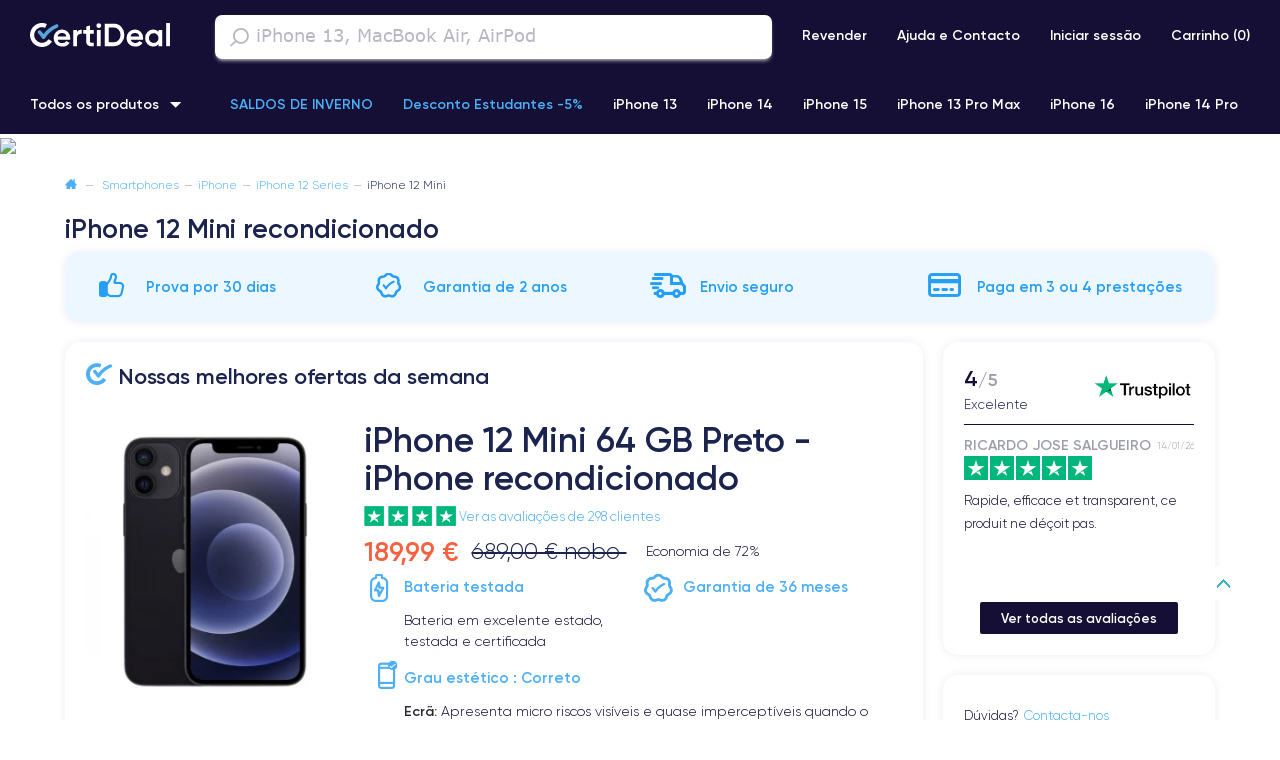

--- FILE ---
content_type: text/html; charset=utf-8
request_url: https://www.certideal.pt/iphone-12-mini-recondicionado-264?p=3
body_size: 24887
content:
<!DOCTYPE HTML> <!--[if lt IE 7]><html class="no-js lt-ie9 lt-ie8 lt-ie7" lang="pt-PT"><![endif]--> <!--[if IE 7]><html class="no-js lt-ie9 lt-ie8 ie7" lang="pt-PT"><![endif]--> <!--[if IE 8]><html class="no-js lt-ie9 ie8" lang="pt-PT"><![endif]--> <!--[if gt IE 8]><html class="no-js ie9" lang="pt-PT"><![endif]--><html lang="pt-PT"><head><title>iPhone 12 Mini: Economize agora - CERTIDEAL</title><meta charset="utf-8" /><meta name="description" content="Descubra o iPhone 12 Mini na CertiDeal. iPhones 12 Mini recondicionados e certificados por nossos especialistas.36 meses de garantia incluidos. 21 dias de teste." /><meta http-equiv="Content-Type" content="application/xhtml+xml; charset=utf-8" /><meta http-equiv="content-language" content="pt" /><meta name="generator" content="PrestaShop" /><meta name="robots" content="index,follow" /><meta name="viewport" content="width=device-width, initial-scale=1.0, maximum-scale=1.0, user-scalable=no"/><meta name="apple-mobile-web-app-capable" content="yes" /><meta name="msvalidate.01" content="FF577486C83EDF5334D13A71C3CF10D2" /><meta name="google-site-verification" content="uM8UDToubghLJthXNZedLyAiQlEx2FYsSbQQdMSfcK8"/><meta property="og:title" content="iPhone 12 Mini: Economize agora - CERTIDEAL"/><meta property="og:description" content="Descubra o iPhone 12 Mini na CertiDeal. iPhones 12 Mini recondicionados e certificados por nossos especialistas.36 meses de garantia incluidos. 21 dias de teste."><meta property="og:url" content="https://www.certideal.pt/iphone-12-mini-recondicionado-264?p=3"/><meta property="og:image" content="https://cf6.certideal.com/themes/certideal/img/analytics/og-image-pt.jpg"><meta class="netreviewsWidget" id="netreviewsWidgetNum11676" data-jsurl="//cl.avis-verifies.com/fr/cache/4/b/d/4bdcade0-4e39-3d24-79e9-8b9aba0ea9fc/widget4/widget21-11676_script.js"/><link rel="icon" type="image/vnd.microsoft.icon" href="/img/favicon.ico?1731594458" /><link rel="shortcut icon" type="image/x-icon" href="/img/favicon.ico?1731594458" /><link rel="canonical" href="https://www.certideal.pt/iphone-12-mini-264"/><link rel="alternate" hreflang="fr-BE" href="https://www.certideal.be/iphone-12-mini-reconditionnes-264" /><link rel="alternate" hreflang="es-ES" href="https://www.certideal.es/iphone-12-mini-264" /><link rel="alternate" hreflang="fr-FR" href="https://certideal.com/iphone-12-mini-reconditionnes-264" /><link rel="alternate" hreflang="it-IT" href="https://www.certideal.it/iphone-12-mini-264" /><link rel="alternate" hreflang="pt-PT" href="https://www.certideal.pt/iphone-12-mini-264" /><link rel="alternate" hreflang="sv-SE" href="https://www.certideal.se/iphone-12-mini-264" /><link rel="preload" href="https://cf6.certideal.com/themes/certideal/fonts/icomoon.woff2" as="font" type="font/woff2" crossorigin/><link rel="preload" href="https://cf6.certideal.com/themes/certideal/fonts/Gilroy-W05-Light.woff2" as="font" type="font/woff2" crossorigin/><link rel="preload" href="https://cf6.certideal.com/themes/certideal/fonts/Gilroy-W05-SemiBold.woff2" as="font" type="font/woff2" crossorigin/><link rel="preload" href="https://cf6.certideal.com/themes/certideal/fonts/fontawesome-webfont.woff2" as="font" type="font/woff2" crossorigin/><link rel="preload" href="https://cf6.certideal.com/themes/certideal/cache/v_155_acddf4e72c9b5e5d326946c00966e527_all.css" as="style" type="text/css" /><link rel="stylesheet" href="https://cf6.certideal.com/themes/certideal/cache/v_155_acddf4e72c9b5e5d326946c00966e527_all.css" type="text/css" media="all" /> <!--[if lt IE 9]> <script src="http://html5shim.googlecode.com/svn/trunk/html5.js"></script> <![endif]--> <script type="text/javascript">/* <![CDATA[ */;var baseDir='https://www.certideal.pt/';var baseUri='https://www.certideal.pt/';var static_token='ebe40cb887f582c9ba088376799f9989';var token='cde56c5e9731644cde388260496e9755';var priceDisplayPrecision=2;var priceDisplayMethod=0;var roundMode=2;/* ]]> */</script> <script type="text/javascript">/* <![CDATA[ */;var algoliaAPIKeySearch='35e517fbf57385fbdf621c3dbe4cb206';var algoliaAppID='6KZ5XKFNFL';var algoliaAttributeHighlights='name';var algoliaDebug=false;var algoliaHitsPerPage=8;var algoliaIndexName='c_main_10_pt';var algoliaPlaceholder='iPhone 13, MacBook Air, AirPod';var algoliaRemoveWordsIfNoResults='lastWords';var baseDir='https://www.certideal.pt/';var baseUri='https://www.certideal.pt/';var category_name='iPhone 12 Mini';var containerId='algolia-searchbox';var contentOnly=false;var currency={"id":1,"name":"Euro","iso_code":"EUR","iso_code_num":"978","sign":"\u20ac","blank":"1","conversion_rate":"1.000000","deleted":"0","format":"2","decimals":"1","active":"1","prefix":"","suffix":" \u20ac","id_shop_list":null,"force_id":false};var currencyBlank=1;var currencyFormat=2;var currencyRate=1;var currencySign='€';var displayTaxLabel=false;var gtmData={"customer":null,"location":{"page":"category","content":{"checkoutStep":null,"productView":[]},"shop":{"id":10,"name":"Certideal PT"},"lang":{"id":8,"iso":"pt","code":"pt-PT"},"currency":"EUR"},"cart":{"discounts":[],"products":[],"productsToAdd":[],"productsToRemove":[]},"order":null};var id_lang=8;var id_shop=10;var intercomAPIKey='s8tad5wt';var intercomCustomerIsLogged=false;var intercomToken='dG9rOjhlZjY1YjcxXzE3YTdfNDlmY19hNDllXzQxNDk3OGY0NTc0MDoxOjA=';var isGuest=0;var isLogged=0;var isMobile=false;var page_name='category';var pagination_word='página';var priceDisplayMethod=0;var priceDisplayPrecision=2;var roundMode=2;var static_token='ebe40cb887f582c9ba088376799f9989';var token='cde56c5e9731644cde388260496e9755';/* ]]> */</script> <script type="text/javascript" src="https://cf5.certideal.com/themes/certideal/cache/v_154_422ba023aa735e1f8c1bcfb6e4a1a2cb.js"></script>  <script>/* <![CDATA[ */;(function(w,d,s,l,i){w[l]=w[l]||[];w[l].push({'gtm.start':new Date().getTime(),event:'gtm.js'});var f=d.getElementsByTagName(s)[0],j=d.createElement(s),dl=l!='dataLayer'?'&l='+l:'';j.async=true;j.src='https://www.googletagmanager.com/gtm.js?id='+i+dl+'';f.parentNode.insertBefore(j,f);})(window,document,'script','dataLayer','GTM-5KGVV3J');/* ]]> */</script> <!--[if IE 8]> <script src="https://oss.maxcdn.com/libs/html5shiv/3.7.0/html5shiv.js"></script> <script src="https://oss.maxcdn.com/libs/respond.js/1.3.0/respond.min.js"></script> <![endif]--></head><body id="category" class="category category-264 category-iphone-12-mini show-left-column show-right-column lang_pt"> <noscript><iframe src="https://www.googletagmanager.com/ns.html?id=GTM-5KGVV3J" height="0" width="0" style="display:none;visibility:hidden"></iframe></noscript><div id="page" ><div id="header" class="header"><div class="header-navbar-mobile visible-sm visible-xs"> <a class="" href="https://www.certideal.pt/" title="CERTIDEAL"><div class="logo "> <svg id="logo-white" data-name="Calque 46" xmlns="http://www.w3.org/2000/svg" viewBox="0 0 98.72127 16.87705"><defs><style>.cls-1{fill:#fff;}.cls-2{fill:#58a5db;}</style></defs><path class="cls-1" d="M13.61023,49.067a5.50935,5.50935,0,1,1-2.41338-8.15814l.12838.05442,1.14349-2.69663-.12838-.05442a8.43855,8.43855,0,1,0,3.69648,12.49529l.07812-.11558-2.42659-1.64052Z" transform="translate(-0.60756 -37.54268)"/><path class="cls-1" d="M23.25858,42.14415a5.7557,5.7557,0,0,0-4.32653,1.73267,6.24523,6.24523,0,0,0,.02424,8.5622,6.15493,6.15493,0,0,0,4.48025,1.68608,5.63257,5.63257,0,0,0,4.98789-2.48673l.08275-.12327-2.21853-1.29618-.07382.10434a3.17163,3.17163,0,0,1-2.756,1.32049,3.17313,3.17313,0,0,1-3.38361-2.34623h8.79757l.01859-.11775a6.76763,6.76763,0,0,0,.09072-1.02287,6.07832,6.07832,0,0,0-1.61648-4.25468A5.365,5.365,0,0,0,23.25858,42.14415Zm-.02221,2.45928a2.9427,2.9427,0,0,1,3.01033,2.45738H20.05027A3.0803,3.0803,0,0,1,23.23637,44.60343Z" transform="translate(-0.60756 -37.54268)"/><path class="cls-1" d="M33.72092,43.8715v-1.438H31.03927V53.83593h2.68165V48.09015a2.67549,2.67549,0,0,1,.967-2.33512,3.35234,3.35234,0,0,1,2.30945-.64033l.14963.0109V42.23323h-.13948A3.57471,3.57471,0,0,0,33.72092,43.8715Z" transform="translate(-0.60756 -37.54268)"/><path class="cls-1" d="M42.8866,39.27153,40.205,40.066v2.36741H38.15825v2.59263H40.205v5.19985a3.67457,3.67457,0,0,0,.99821,2.904,4.06767,4.06767,0,0,0,2.79375.80691,12.76533,12.76533,0,0,0,1.52556-.102l.12273-.01485V51.392l-.14629.00708c-1.20962.05918-1.96927.0775-2.33349-.26936a1.18636,1.18636,0,0,1-.27883-.90382V45.02609h2.75861V42.43346H42.8866Z" transform="translate(-0.60756 -37.54268)"/><rect class="cls-1" x="47.16165" y="4.89078" width="2.68165" height="11.40247"/><path class="cls-1" d="M49.11,37.69489a1.68569,1.68569,0,0,0-1.19041,2.86138l.00361.00361a1.70331,1.70331,0,0,0,1.18421.493,1.646,1.646,0,0,0,1.1691-.49479A1.67438,1.67438,0,0,0,49.11,37.69489Z" transform="translate(-0.60756 -37.54268)"/><path class="cls-1" d="M59.58835,37.984H53.331V53.83593h6.25739a7.15376,7.15376,0,0,0,5.41859-2.29079A8.39141,8.39141,0,0,0,65.007,40.27486,7.15383,7.15383,0,0,0,59.58835,37.984Zm0,13.12581h-3.42V40.71012h3.42a4.5076,4.5076,0,0,1,3.47984,1.46842A5.20668,5.20668,0,0,1,64.4322,45.91,5.2747,5.2747,0,0,1,63.067,49.64248,4.50629,4.50629,0,0,1,59.58835,51.10981Z" transform="translate(-0.60756 -37.54268)"/><path class="cls-1" d="M74.69465,42.14415a5.75568,5.75568,0,0,0-4.32652,1.73267,6.24523,6.24523,0,0,0,.02424,8.5622,6.15492,6.15492,0,0,0,4.48024,1.68608,5.63259,5.63259,0,0,0,4.9879-2.48673l.08275-.12327-2.21853-1.29618-.07383.10434a3.58169,3.58169,0,0,1-6.13962-1.02574h8.79757l.01859-.11775a6.76763,6.76763,0,0,0,.09072-1.02287,6.07832,6.07832,0,0,0-1.61648-4.25468A5.36521,5.36521,0,0,0,74.69465,42.14415Zm-.0222,2.45928a2.9427,2.9427,0,0,1,3.01033,2.45738H71.48635A3.0803,3.0803,0,0,1,74.67245,44.60343Z" transform="translate(-0.60756 -37.54268)"/><path class="cls-1" d="M91.21858,43.75259a4.715,4.715,0,0,0-3.75377-1.60844,5.3226,5.3226,0,0,0-4.016,1.73362,5.85934,5.85934,0,0,0-1.66293,4.25692,5.93513,5.93513,0,0,0,1.66293,4.25679,5.32217,5.32217,0,0,0,4.016,1.73362,4.681,4.681,0,0,0,3.75377-1.62547v1.3363h2.68164V42.43346H91.21858Zm-3.37551,7.80208a3.288,3.288,0,0,1-2.41372-.95865,3.37237,3.37237,0,0,1-.96185-2.46133,3.31863,3.31863,0,0,1,.96185-2.43926,3.46018,3.46018,0,0,1,4.829.00164,3.31742,3.31742,0,0,1,.96022,2.43762,3.37125,3.37125,0,0,1-.96022,2.4597A3.28924,3.28924,0,0,1,87.84307,51.55467Z" transform="translate(-0.60756 -37.54268)"/><rect class="cls-1" x="96.03962" y="0.0289" width="2.68165" height="16.26435"/><path class="cls-2" d="M20.52694,39.1767a1.25558,1.25558,0,0,0-1.64073-.678,21.08623,21.08623,0,0,0-8.7664,6.85586,21.00926,21.00926,0,0,0-1.966-2.28593,1.25534,1.25534,0,0,0-1.78041,1.7702,18.47128,18.47128,0,0,1,2.672,3.40744l.00885.01258a1.24621,1.24621,0,0,0,.07648.10866l.02218.02786a1.24481,1.24481,0,0,0,.0884.09575l.01543.01585a1.25192,1.25192,0,0,0,.111.09247c.01356.01009.0278.01889.04171.02839.01816.01242.03556.02557.05457.03716l.021.01086c.03021.01761.06128.03306.09273.048.02019.00965.0401.02.06058.02847.02859.01179.05791.02112.08723.03076.02375.00783.04721.01673.07119.02308.028.00739.05653.01193.08495.01739.025.00477.04973.011.07479.01426a1.25894,1.25894,0,0,0,.13449.009l.025.00168.00079-.00005.00187.00012c.01985,0,.03973-.00305.0596-.004.033-.00165.06608-.00241.09878-.00664.02871-.00366.0571-.01064.08565-.01633.02477-.005.04972-.00874.07414-.01517.026-.00686.05144-.01643.07716-.025.02723-.00908.05452-.01768.08111-.02861.022-.00907.04336-.02011.065-.03053.02987-.01432.05946-.029.08822-.04569l.02231-.01156c.02019-.0123.03872-.02622.058-.03945.01243-.00855.02519-.0164.03734-.02542a1.25493,1.25493,0,0,0,.11274-.094l.01192-.01225a1.24,1.24,0,0,0,.09193-.09959l.02052-.02575a1.24825,1.24825,0,0,0,.07842-.11142l.00774-.011a18.54884,18.54884,0,0,1,8.6598-7.4288A1.25528,1.25528,0,0,0,20.52694,39.1767Z" transform="translate(-0.60756 -37.54268)"/></svg></div> </a><a class="toggle-menu navbar-icon navbar-icon-left"><span class="iconim-toggle-menu"></span></a><a class="navbar-icon navbar-icon-right" href="https://www.certideal.pt/pedido"><span class="iconim-cart"></span></a></div><div class="header-navbar" ><nav class="navbar"><div class="navbar-logo hidden-sm hidden-xs"> <a id="header_logo" class="navbar-brand" href="https://www.certideal.pt/" title="CERTIDEAL"><div class="logo "> <svg id="logo-white" data-name="Calque 46" xmlns="http://www.w3.org/2000/svg" viewBox="0 0 98.72127 16.87705"><defs><style>.cls-1{fill:#fff;}.cls-2{fill:#58a5db;}</style></defs><path class="cls-1" d="M13.61023,49.067a5.50935,5.50935,0,1,1-2.41338-8.15814l.12838.05442,1.14349-2.69663-.12838-.05442a8.43855,8.43855,0,1,0,3.69648,12.49529l.07812-.11558-2.42659-1.64052Z" transform="translate(-0.60756 -37.54268)"/><path class="cls-1" d="M23.25858,42.14415a5.7557,5.7557,0,0,0-4.32653,1.73267,6.24523,6.24523,0,0,0,.02424,8.5622,6.15493,6.15493,0,0,0,4.48025,1.68608,5.63257,5.63257,0,0,0,4.98789-2.48673l.08275-.12327-2.21853-1.29618-.07382.10434a3.17163,3.17163,0,0,1-2.756,1.32049,3.17313,3.17313,0,0,1-3.38361-2.34623h8.79757l.01859-.11775a6.76763,6.76763,0,0,0,.09072-1.02287,6.07832,6.07832,0,0,0-1.61648-4.25468A5.365,5.365,0,0,0,23.25858,42.14415Zm-.02221,2.45928a2.9427,2.9427,0,0,1,3.01033,2.45738H20.05027A3.0803,3.0803,0,0,1,23.23637,44.60343Z" transform="translate(-0.60756 -37.54268)"/><path class="cls-1" d="M33.72092,43.8715v-1.438H31.03927V53.83593h2.68165V48.09015a2.67549,2.67549,0,0,1,.967-2.33512,3.35234,3.35234,0,0,1,2.30945-.64033l.14963.0109V42.23323h-.13948A3.57471,3.57471,0,0,0,33.72092,43.8715Z" transform="translate(-0.60756 -37.54268)"/><path class="cls-1" d="M42.8866,39.27153,40.205,40.066v2.36741H38.15825v2.59263H40.205v5.19985a3.67457,3.67457,0,0,0,.99821,2.904,4.06767,4.06767,0,0,0,2.79375.80691,12.76533,12.76533,0,0,0,1.52556-.102l.12273-.01485V51.392l-.14629.00708c-1.20962.05918-1.96927.0775-2.33349-.26936a1.18636,1.18636,0,0,1-.27883-.90382V45.02609h2.75861V42.43346H42.8866Z" transform="translate(-0.60756 -37.54268)"/><rect class="cls-1" x="47.16165" y="4.89078" width="2.68165" height="11.40247"/><path class="cls-1" d="M49.11,37.69489a1.68569,1.68569,0,0,0-1.19041,2.86138l.00361.00361a1.70331,1.70331,0,0,0,1.18421.493,1.646,1.646,0,0,0,1.1691-.49479A1.67438,1.67438,0,0,0,49.11,37.69489Z" transform="translate(-0.60756 -37.54268)"/><path class="cls-1" d="M59.58835,37.984H53.331V53.83593h6.25739a7.15376,7.15376,0,0,0,5.41859-2.29079A8.39141,8.39141,0,0,0,65.007,40.27486,7.15383,7.15383,0,0,0,59.58835,37.984Zm0,13.12581h-3.42V40.71012h3.42a4.5076,4.5076,0,0,1,3.47984,1.46842A5.20668,5.20668,0,0,1,64.4322,45.91,5.2747,5.2747,0,0,1,63.067,49.64248,4.50629,4.50629,0,0,1,59.58835,51.10981Z" transform="translate(-0.60756 -37.54268)"/><path class="cls-1" d="M74.69465,42.14415a5.75568,5.75568,0,0,0-4.32652,1.73267,6.24523,6.24523,0,0,0,.02424,8.5622,6.15492,6.15492,0,0,0,4.48024,1.68608,5.63259,5.63259,0,0,0,4.9879-2.48673l.08275-.12327-2.21853-1.29618-.07383.10434a3.58169,3.58169,0,0,1-6.13962-1.02574h8.79757l.01859-.11775a6.76763,6.76763,0,0,0,.09072-1.02287,6.07832,6.07832,0,0,0-1.61648-4.25468A5.36521,5.36521,0,0,0,74.69465,42.14415Zm-.0222,2.45928a2.9427,2.9427,0,0,1,3.01033,2.45738H71.48635A3.0803,3.0803,0,0,1,74.67245,44.60343Z" transform="translate(-0.60756 -37.54268)"/><path class="cls-1" d="M91.21858,43.75259a4.715,4.715,0,0,0-3.75377-1.60844,5.3226,5.3226,0,0,0-4.016,1.73362,5.85934,5.85934,0,0,0-1.66293,4.25692,5.93513,5.93513,0,0,0,1.66293,4.25679,5.32217,5.32217,0,0,0,4.016,1.73362,4.681,4.681,0,0,0,3.75377-1.62547v1.3363h2.68164V42.43346H91.21858Zm-3.37551,7.80208a3.288,3.288,0,0,1-2.41372-.95865,3.37237,3.37237,0,0,1-.96185-2.46133,3.31863,3.31863,0,0,1,.96185-2.43926,3.46018,3.46018,0,0,1,4.829.00164,3.31742,3.31742,0,0,1,.96022,2.43762,3.37125,3.37125,0,0,1-.96022,2.4597A3.28924,3.28924,0,0,1,87.84307,51.55467Z" transform="translate(-0.60756 -37.54268)"/><rect class="cls-1" x="96.03962" y="0.0289" width="2.68165" height="16.26435"/><path class="cls-2" d="M20.52694,39.1767a1.25558,1.25558,0,0,0-1.64073-.678,21.08623,21.08623,0,0,0-8.7664,6.85586,21.00926,21.00926,0,0,0-1.966-2.28593,1.25534,1.25534,0,0,0-1.78041,1.7702,18.47128,18.47128,0,0,1,2.672,3.40744l.00885.01258a1.24621,1.24621,0,0,0,.07648.10866l.02218.02786a1.24481,1.24481,0,0,0,.0884.09575l.01543.01585a1.25192,1.25192,0,0,0,.111.09247c.01356.01009.0278.01889.04171.02839.01816.01242.03556.02557.05457.03716l.021.01086c.03021.01761.06128.03306.09273.048.02019.00965.0401.02.06058.02847.02859.01179.05791.02112.08723.03076.02375.00783.04721.01673.07119.02308.028.00739.05653.01193.08495.01739.025.00477.04973.011.07479.01426a1.25894,1.25894,0,0,0,.13449.009l.025.00168.00079-.00005.00187.00012c.01985,0,.03973-.00305.0596-.004.033-.00165.06608-.00241.09878-.00664.02871-.00366.0571-.01064.08565-.01633.02477-.005.04972-.00874.07414-.01517.026-.00686.05144-.01643.07716-.025.02723-.00908.05452-.01768.08111-.02861.022-.00907.04336-.02011.065-.03053.02987-.01432.05946-.029.08822-.04569l.02231-.01156c.02019-.0123.03872-.02622.058-.03945.01243-.00855.02519-.0164.03734-.02542a1.25493,1.25493,0,0,0,.11274-.094l.01192-.01225a1.24,1.24,0,0,0,.09193-.09959l.02052-.02575a1.24825,1.24825,0,0,0,.07842-.11142l.00774-.011a18.54884,18.54884,0,0,1,8.6598-7.4288A1.25528,1.25528,0,0,0,20.52694,39.1767Z" transform="translate(-0.60756 -37.54268)"/></svg></div> </a></div><div id="algolia-searchbox" class="navbar-form"></div><ul class="nav navbar-nav navbar-right"><li> <a class="hidden-sm hidden-xs" href="https://www.certideal.pt/vender-smartphone"> Revender </a></li><li id="faq_link" > <a class="hidden-sm hidden-xs" href="https://intercom.help/certideal-pt/pt/"> Ajuda e Contacto </a></li><li> <a class="hidden-sm hidden-xs" href="https://www.certideal.pt/a-minha-conta" rel="nofollow" > Iniciar sessão </a></li><li id="block_shopping-cart" class="hidden-sm hidden-xs" > <a id="" class="" href="https://www.certideal.pt/pedido" title="Ver meu carrinho" rel="nofollow"> Carrinho (<span id="cart-qties">0</span>) </a></li></ul> </nav></div><div class="header-menu hidden-sm"><div id="blockcertidealmenu"><div class="nav-container"> <span class="hidden-lg hidden-md iconim-cross nav-close"></span> <span class="hidden-lg hidden-md nav-responsive-title">Nossos produtos</span><ul class="nav-menu"><li> <a href="https://www.certideal.pt/" title="Todos os produtos">Todos os produtos</a><ul class="sub-menu"><li > <a href="https://www.certideal.pt/promocoes-229" title="SALDOS DE INVERNO" class="highlight_type_2">SALDOS DE INVERNO</a></li><li class="have-sub-menu"> <a href="https://www.certideal.pt/iphone-recondicionado-82" title="iPhone" >iPhone</a><ul class="sub-menu"><li class="have-sub-menu"> <a data-href="https://www.certideal.pt/iphone-16-series-563" title="iPhone 16 Series" >iPhone 16 Series</a><ul class="sub-menu"><li > <a href="https://www.certideal.pt/iphone-16-pro-max-543" title="iPhone 16 Pro Max" >iPhone 16 Pro Max</a></li><li > <a href="https://www.certideal.pt/iphone-16-pro-544" title="iPhone 16 Pro" >iPhone 16 Pro</a></li><li > <a href="https://www.certideal.pt/iphone-16-545" title="iPhone 16" >iPhone 16</a></li><li > <a href="https://www.certideal.pt/iphone-16e-578" title="iPhone 16e" >iPhone 16e</a></li><hr class="hidden-sm hidden-xs"></ul></li><li class="have-sub-menu"> <a data-href="https://www.certideal.pt/iphone-15-series-562" title="iPhone 15 Series" >iPhone 15 Series</a><ul class="sub-menu"><li > <a href="https://www.certideal.pt/iphone-15-pro-max-409" title="iPhone 15 Pro Max" >iPhone 15 Pro Max</a></li><li > <a href="https://www.certideal.pt/iphone-15-pro-416" title="iPhone 15 Pro" >iPhone 15 Pro</a></li><li > <a href="https://www.certideal.pt/iphone-15-plus-415" title="iPhone 15 Plus" >iPhone 15 Plus</a></li><li > <a href="https://www.certideal.pt/iphone-15-372" title="iPhone 15" >iPhone 15</a></li><hr class="hidden-sm hidden-xs"></ul></li><li class="have-sub-menu"> <a data-href="https://www.certideal.pt/iphone-14-series-561" title="iPhone 14 Series" >iPhone 14 Series</a><ul class="sub-menu"><li > <a href="https://www.certideal.pt/iphone-14-pro-max-326" title="iPhone 14 Pro Max" >iPhone 14 Pro Max</a></li><li > <a href="https://www.certideal.pt/iphone-14-pro-410" title="iPhone 14 Pro" >iPhone 14 Pro</a></li><li > <a href="https://www.certideal.pt/iphone-14-plus-386" title="iPhone 14 Plus" >iPhone 14 Plus</a></li><li > <a href="https://www.certideal.pt/iphone-14-312" title="iPhone 14" >iPhone 14</a></li><hr class="hidden-sm hidden-xs"></ul></li><li class="have-sub-menu"> <a data-href="https://www.certideal.pt/iphone-13-series-560" title="iPhone 13 Series" >iPhone 13 Series</a><ul class="sub-menu"><li > <a href="https://www.certideal.pt/iphone-13-pro-max-302" title="iPhone 13 Pro Max" >iPhone 13 Pro Max</a></li><li > <a href="https://www.certideal.pt/iphone-13-pro-301" title="iPhone 13 Pro" >iPhone 13 Pro</a></li><li > <a href="https://www.certideal.pt/iphone-13-mini-289" title="iPhone 13 Mini" >iPhone 13 Mini</a></li><li > <a href="https://www.certideal.pt/iphone-13-288" title="iPhone 13" >iPhone 13</a></li><hr class="hidden-sm hidden-xs"></ul></li><li class="have-sub-menu"> <a data-href="https://www.certideal.pt/iphone-12-series-559" title="iPhone 12 Series" >iPhone 12 Series</a><ul class="sub-menu"><li > <a href="https://www.certideal.pt/iphone-12-pro-max-276" title="iPhone 12 Pro Max" >iPhone 12 Pro Max</a></li><li > <a href="https://www.certideal.pt/iphone-12-pro-266" title="iPhone 12 Pro" >iPhone 12 Pro</a></li><li > <a href="https://www.certideal.pt/iphone-12-mini-264" title="iPhone 12 Mini" >iPhone 12 Mini</a></li><li > <a href="https://www.certideal.pt/iphone-12-recondicionado-261" title="iPhone 12" >iPhone 12</a></li><hr class="hidden-sm hidden-xs"></ul></li><li class="have-sub-menu"> <a data-href="https://www.certideal.pt/iphone-11-series-558" title="iPhone 11 Series" >iPhone 11 Series</a><ul class="sub-menu"><li > <a href="https://www.certideal.pt/iphone-11-pro-max-recondicionado-248" title="iPhone 11 Pro Max" >iPhone 11 Pro Max</a></li><li > <a href="https://www.certideal.pt/iphone-11-pro-recondicionado-245" title="iPhone 11 Pro" >iPhone 11 Pro</a></li><li > <a href="https://www.certideal.pt/iphone-11-recondicionado-213" title="iPhone 11" >iPhone 11</a></li><hr class="hidden-sm hidden-xs"></ul></li><li class="have-sub-menu"> <a data-href="https://www.certideal.pt/iphone-x-series-557" title="iPhone X Series" >iPhone X Series</a><ul class="sub-menu"><li > <a href="https://www.certideal.pt/iphone-xs-max-recondicionado-208" title="iPhone XS Max" >iPhone XS Max</a></li><li > <a href="https://www.certideal.pt/iphone-xs-recondicionado-207" title="iPhone XS" >iPhone XS</a></li><li > <a href="https://www.certideal.pt/iphone-xr-recondicionado-205" title="iPhone XR" >iPhone XR</a></li><li > <a href="https://www.certideal.pt/iphone-x-recondicionado-182" title="iPhone X" >iPhone X</a></li><hr class="hidden-sm hidden-xs"></ul></li><li class="have-sub-menu"> <a data-href="https://www.certideal.pt/iphone-8-series-555" title="iPhone 8 Series" >iPhone 8 Series</a><ul class="sub-menu"><li > <a href="https://www.certideal.pt/iphone-8-plus-recondicionado-175" title="iPhone 8 Plus" >iPhone 8 Plus</a></li><li > <a href="https://www.certideal.pt/iphone-8-recondicionado-174" title="iPhone 8" >iPhone 8</a></li><hr class="hidden-sm hidden-xs"></ul></li><li class="have-sub-menu"> <a data-href="https://www.certideal.pt/iphone-7-series-554" title="iPhone 7 Series" >iPhone 7 Series</a><ul class="sub-menu"><li > <a href="https://www.certideal.pt/iphone-7-plus-169" title="iPhone 7 Plus" >iPhone 7 Plus</a></li><li > <a href="https://www.certideal.pt/iphone-7-recondicionado-164" title="iPhone 7" >iPhone 7</a></li><hr class="hidden-sm hidden-xs"></ul></li><li class="have-sub-menu"> <a data-href="https://www.certideal.pt/iphone-se-series-556" title="iPhone SE Series" >iPhone SE Series</a><ul class="sub-menu"><li > <a href="https://www.certideal.pt/iphone-se-3-2022-392" title="iPhone SE 3 (2022)" >iPhone SE 3 (2022)</a></li><li > <a href="https://www.certideal.pt/iphone-se-2-2020-249" title="iPhone SE 2 (2020)" >iPhone SE 2 (2020)</a></li><hr class="hidden-sm hidden-xs"></ul></li><hr class="hidden-sm hidden-xs"></ul></li><li class="have-sub-menu"> <a href="https://www.certideal.pt/samsung-recondicionado-90" title="Samsung" >Samsung</a><ul class="sub-menu"><li > <a href="https://www.certideal.pt/samsung-galaxy-s10e-209" title="Samsung Galaxy S10e" >Samsung Galaxy S10e</a></li><li > <a href="https://www.certideal.pt/samsung-galaxy-s10-210" title="Samsung Galaxy S10" >Samsung Galaxy S10</a></li><li > <a href="https://www.certideal.pt/samsung-galaxy-s20-325" title="Samsung Galaxy S20" >Samsung Galaxy S20</a></li><li > <a href="https://www.certideal.pt/samsung-galaxy-s21-391" title="Samsung Galaxy S21" >Samsung Galaxy S21</a></li><li > <a href="https://www.certideal.pt/samsung-galaxy-s21-plus-403" title="Samsung Galaxy S21 Plus" >Samsung Galaxy S21 Plus</a></li><li > <a href="https://www.certideal.pt/samsung-galaxy-s22-405" title="Samsung Galaxy S22" >Samsung Galaxy S22</a></li><li > <a href="https://www.certideal.pt/samsung-galaxy-a14-406" title="Samsung Galaxy A14" >Samsung Galaxy A14</a></li><li > <a href="https://www.certideal.pt/samsung-galaxy-a54-462" title="Samsung Galaxy A54" >Samsung Galaxy A54</a></li><li > <a href="https://www.certideal.pt/samsung-galaxy-s23-ultra-464" title="Samsung Galaxy S23 Ultra" >Samsung Galaxy S23 Ultra</a></li><li > <a href="https://www.certideal.pt/samsung-galaxy-s22-plus-466" title="Samsung Galaxy S22 Plus" >Samsung Galaxy S22 Plus</a></li><li > <a href="https://www.certideal.pt/samsung-galaxy-s22-ultra-467" title="Samsung Galaxy S22 Ultra" >Samsung Galaxy S22 Ultra</a></li><li > <a href="https://www.certideal.pt/samsung-galaxy-a53-470" title="Samsung Galaxy A53" >Samsung Galaxy A53</a></li><li > <a href="https://www.certideal.pt/samsung-galaxy-a23-474" title="Samsung Galaxy A23" >Samsung Galaxy A23</a></li><li > <a href="https://www.certideal.pt/samsung-galaxy-s23-plus-637" title="Samsung Galaxy S23 Plus" >Samsung Galaxy S23 Plus</a></li><li > <a href="https://www.certideal.pt/samsung-galaxy-a16-644" title="Samsung Galaxy A16" >Samsung Galaxy A16</a></li><li > <a href="https://www.certideal.pt/samsung-galaxy-a13-645" title="Samsung Galaxy A13" >Samsung Galaxy A13</a></li><hr class="hidden-sm hidden-xs"></ul></li><li class="have-sub-menu"> <a href="https://www.certideal.pt/ipad-recondicionados-118" title="iPad" >iPad</a><ul class="sub-menu"><li class="have-sub-menu"> <a data-href="https://www.certideal.pt/ipad-pro-347" title="iPad Pro" >iPad Pro</a><ul class="sub-menu"><li > <a href="https://www.certideal.pt/ipad-pro-129-2021-wifi-339" title="iPad Pro 12.9 (2021) Wifi" >iPad Pro 12.9 (2021) Wifi</a></li><li > <a href="https://www.certideal.pt/ipad-pro-129-2021-wifi-5g-340" title="iPad Pro 12.9 (2021) Wifi + 5G" >iPad Pro 12.9 (2021) Wifi + 5G</a></li><hr class="hidden-sm hidden-xs"></ul></li><li > <a href="https://www.certideal.pt/ipad-air-348" title="iPad Air" >iPad Air</a></li><li class="have-sub-menu"> <a data-href="https://www.certideal.pt/ipad-349" title="iPad" >iPad</a><ul class="sub-menu"><li > <a href="https://www.certideal.pt/ipad-9-wifi-311" title="iPad 9 Wifi" >iPad 9 Wifi</a></li><li > <a href="https://www.certideal.pt/ipad-11-wifi-5g-579" title="iPad 11 Wifi + 5G" >iPad 11 Wifi + 5G</a></li><hr class="hidden-sm hidden-xs"></ul></li><li class="have-sub-menu"> <a data-href="https://www.certideal.pt/ipad-mini-350" title="iPad Mini" >iPad Mini</a><ul class="sub-menu"><li > <a href="https://www.certideal.pt/ipad-mini-6-wifi-365" title="iPad Mini 6 Wifi" >iPad Mini 6 Wifi</a></li><hr class="hidden-sm hidden-xs"></ul></li><hr class="hidden-sm hidden-xs"></ul></li><li class="have-sub-menu"> <a href="https://www.certideal.pt/macbook-157" title="Mac" >Mac</a><ul class="sub-menu"><li class="have-sub-menu"> <a data-href="https://www.certideal.pt/macbook-142" title="MacBook" >MacBook</a><ul class="sub-menu"><li > <a href="https://www.certideal.pt/macbook-12-2017-482" title="MacBook 12" 2017" >MacBook 12" 2017</a></li><hr class="hidden-sm hidden-xs"></ul></li><li class="have-sub-menu"> <a data-href="https://www.certideal.pt/macbook-air--148" title="MacBook Air" >MacBook Air</a><ul class="sub-menu"><li > <a href="https://www.certideal.pt/macbook-air-13-2015-489" title="MacBook Air 13" 2015" >MacBook Air 13" 2015</a></li><li > <a href="https://www.certideal.pt/macbook-air-13-2017-490" title="MacBook Air 13" 2017" >MacBook Air 13" 2017</a></li><li > <a href="https://www.certideal.pt/macbook-air-13-2020-491" title="MacBook Air 13" 2020" >MacBook Air 13" 2020</a></li><li > <a href="https://www.certideal.pt/macbook-air-13-2022-501" title="MacBook Air 13" 2022" >MacBook Air 13" 2022</a></li><li > <a href="https://www.certideal.pt/macbook-air-15-2023-503" title="MacBook Air 15" 2023" >MacBook Air 15" 2023</a></li><li > <a href="https://www.certideal.pt/macbook-air-13-2018-516" title="MacBook Air 13" 2018" >MacBook Air 13" 2018</a></li><li > <a href="https://www.certideal.pt/macbook-air-13-2019-523" title="MacBook Air 13" 2019" >MacBook Air 13" 2019</a></li><hr class="hidden-sm hidden-xs"></ul></li><li class="have-sub-menu"> <a data-href="https://www.certideal.pt/macbook-pro-149" title="MacBook Pro" >MacBook Pro</a><ul class="sub-menu"><li > <a href="https://www.certideal.pt/macbook-pro-13-2015-496" title="MacBook Pro 13" 2015" >MacBook Pro 13" 2015</a></li><li > <a href="https://www.certideal.pt/macbook-pro-13-2017-497" title="MacBook Pro 13" 2017" >MacBook Pro 13" 2017</a></li><li > <a href="https://www.certideal.pt/macbook-pro-13-2020-498" title="MacBook Pro 13" 2020" >MacBook Pro 13" 2020</a></li><li > <a href="https://www.certideal.pt/macbook-pro-15-2015-500" title="MacBook Pro 15" 2015" >MacBook Pro 15" 2015</a></li><li > <a href="https://www.certideal.pt/macbook-pro-16-2019-504" title="MacBook Pro 16" 2019" >MacBook Pro 16" 2019</a></li><li > <a href="https://www.certideal.pt/macbook-pro-13-2022-528" title="MacBook Pro 13" 2022" >MacBook Pro 13" 2022</a></li><li > <a href="https://www.certideal.pt/macbook-pro-14-2021-529" title="MacBook Pro 14" 2021" >MacBook Pro 14" 2021</a></li><li > <a href="https://www.certideal.pt/macbook-pro-16-2021-535" title="MacBook Pro 16" 2021" >MacBook Pro 16" 2021</a></li><hr class="hidden-sm hidden-xs"></ul></li><li class="have-sub-menu"> <a data-href="https://www.certideal.pt/mac-mini-204" title="Mac mini" >Mac mini</a><ul class="sub-menu"><li > <a href="https://www.certideal.pt/mac-mini-2023-634" title="Mac mini 2023" >Mac mini 2023</a></li><li > <a href="https://www.certideal.pt/mac-mini-2020-638" title="Mac mini 2020" >Mac mini 2020</a></li><hr class="hidden-sm hidden-xs"></ul></li><hr class="hidden-sm hidden-xs"></ul></li><li class="have-sub-menu"> <a href="https://www.certideal.pt/iwatch-139" title="Apple Watch" >Apple Watch</a><ul class="sub-menu"><li > <a href="https://www.certideal.pt/apple-watch-series-se-2-2022-gps-cellular-44mm-582" title="Apple Watch Series SE 2 (2022) GPS + Cellular 44mm" >Apple Watch Series SE 2 (2022) GPS + Cellular 44mm</a></li><li > <a href="https://www.certideal.pt/apple-watch-ultra-2-2023-gsp-cellular-49mm-587" title="Apple Watch Ultra 2 (2023) GSP + Cellular 49mm" >Apple Watch Ultra 2 (2023) GSP + Cellular 49mm</a></li><li > <a href="https://www.certideal.pt/apple-watch-series-se-2-2022-gps-cellular-40mm-635" title="Apple Watch Series SE 2 (2022) GPS + Cellular 40mm" >Apple Watch Series SE 2 (2022) GPS + Cellular 40mm</a></li><hr class="hidden-sm hidden-xs"></ul></li><li class="have-sub-menu"> <a href="https://www.certideal.pt/acessorios-153" title="Acessórios" >Acessórios</a><ul class="sub-menu"><li > <a href="https://www.certideal.pt/e-cartao-presente-259" title="e-cartão presente" >e-cartão presente</a></li><li > <a href="https://www.certideal.pt/carregadores-290" title="Carregadores" >Carregadores</a></li><li class="have-sub-menu"> <a data-href="https://www.certideal.pt/fones-de-ouvido-291" title="Fones de ouvido" >Fones de ouvido</a><ul class="sub-menu"><li > <a href="https://www.certideal.pt/airpods-214" title="AirPods" >AirPods</a></li><li > <a href="https://www.certideal.pt/honor-earbuds-507" title="Honor Earbuds" >Honor Earbuds</a></li><li > <a href="https://www.certideal.pt/xiaomi-buds-512" title="Xiaomi Buds" >Xiaomi Buds</a></li><hr class="hidden-sm hidden-xs"></ul></li><li > <a href="https://www.certideal.pt/peliculas-e-capas-178" title="Películas e Capas" >Películas e Capas</a></li><hr class="hidden-sm hidden-xs"></ul></li><li > <a href="https://www.certideal.pt/envio-rapido-286" title="Envio Rápido" >Envio Rápido</a></li><li > <a href="https://www.certideal.pt/desconto-estudantes" title="Desconto Estudantes -5%" class="highlight_type_2">Desconto Estudantes -5%</a></li><hr class="hidden-sm hidden-xs"></ul></li><li> <a href="https://www.certideal.pt/promocoes-229" title="SALDOS DE INVERNO" class="highlight_type_2">SALDOS DE INVERNO</a></li><li> <a href="https://www.certideal.pt/desconto-estudantes" title="Desconto Estudantes -5%" class="highlight_type_2">Desconto Estudantes -5%</a></li><li> <a href="https://www.certideal.pt/iphone-13-288" title="iPhone 13" >iPhone 13</a></li><li> <a href="https://www.certideal.pt/iphone-14-312" title="iPhone 14" >iPhone 14</a></li><li> <a href="https://www.certideal.pt/iphone-15-372" title="iPhone 15" >iPhone 15</a></li><li> <a href="https://www.certideal.pt/iphone-13-pro-max-302" title="iPhone 13 Pro Max" >iPhone 13 Pro Max</a></li><li> <a href="https://www.certideal.pt/iphone-16-545" title="iPhone 16" >iPhone 16</a></li><li> <a href="https://www.certideal.pt/iphone-14-pro-410" title="iPhone 14 Pro" >iPhone 14 Pro</a></li><li> <a href="https://www.certideal.pt/iphone-12-recondicionado-261" title="iPhone 12" >iPhone 12</a></li><li> <a href="https://www.certideal.pt/iphone-13-pro-301" title="iPhone 13 Pro" >iPhone 13 Pro</a></li><li> <a href="https://www.certideal.pt/iphone-12-mini-264" title="iPhone 12 Mini" >iPhone 12 Mini</a></li><li> <a href="https://www.certideal.pt/iphone-12-pro-max-276" title="iPhone 12 Pro Max" >iPhone 12 Pro Max</a></li><li> <a href="https://www.certideal.pt/iphone-11-recondicionado-213" title="iPhone 11" >iPhone 11</a></li><li> <a href="https://www.certideal.pt/iphone-12-pro-266" title="iPhone 12 Pro" >iPhone 12 Pro</a></li><li> <a href="https://www.certideal.pt/iphone-xr-recondicionado-205" title="iPhone XR" >iPhone XR</a></li><li> <a href="https://www.certideal.pt/iphone-se-2-2020-249" title="iPhone SE 2 (2020)" >iPhone SE 2 (2020)</a></li><li> <a href="https://www.certideal.pt/iphone-x-recondicionado-182" title="iPhone X" >iPhone X</a></li><li> <a href="https://www.certideal.pt/iphone-xs-recondicionado-207" title="iPhone XS" >iPhone XS</a></li><li> <a href="https://www.certideal.pt/iphone-11-pro-recondicionado-245" title="iPhone 11 Pro" >iPhone 11 Pro</a></li></ul></div></div> <script type="text/javascript">/* <![CDATA[ */;var blockTopMenuModuleName="blockcertidealmenu";var blockTopMobileMenu="mobileMenuContainer";var IdNetReviews="netreviewsWidgetNum11676widget21av";/* ]]> */</script> </div></div> <section id="products-block-intro" ><div class="home-highlight-banner" ><div class="home-highlight-banner-filler" style="background: none;" ><div id="banner-products" class="autoplay"> <a href="https://www.certideal.pt/content/1090-saldos-certideal" ><div id="banner-img-1" class="banner-img"><div class="hidden-xs"> <img class="img-responsive center-block" src="https://cf4.certideal.com/modules/blockcertidealbanner/data/7f346804a1e9dd0e50fd6bb484a55b761f53b137_webp" alt="SALDOS"/></div><div class="visible-xs"> <img class="img-responsive center-block" src="https://cf4.certideal.com/modules/blockcertidealbanner/data/c1c388f269d57e66478d7e8ea104ee22c604b784_webp" alt="SALDOS"/></div></div> </a></div></div></div> <script type="text/javascript">/* <![CDATA[ */;var slidesSpeed=2000;var slidesTime=5500;/* ]]> */</script> </section ><div id="columns" class="container"><div class="breadcrumb" > <a href="https://www.certideal.pt/" title="Retornar &agrave; Home" class="accueil-breadcrumb"><i class="iconim-home"></i></a> <span class="navigation-pipe" > — </span> <span class="navigation_page"><a href="https://www.certideal.pt/smartphones-recondicionado-170" title="Smartphones" data-gg="">Smartphones</a><span class="navigation-pipe">—</span><a href="https://www.certideal.pt/iphone-recondicionado-82" title="iPhone" data-gg="">iPhone</a><span class="navigation-pipe">—</span><a href="https://www.certideal.pt/iphone-12-series-559" title="iPhone 12 Series" data-gg="">iPhone 12 Series</a><span class="navigation-pipe">—</span>iPhone 12 Mini</span></div> <script type="application/ld+json">{
				"@context": "https://schema.org",
				"@type": "BreadcrumbList",
				"itemListElement": [{"@type":"ListItem","position":"1","item":{"@id":"https://www.certideal.pt/","name":"Home"}},{"@type":"ListItem","position":"2","item":{"@id":"https://www.certideal.pt/smartphones-recondicionado-170","name":"Smartphones"}},{"@type":"ListItem","position":"3","item":{"@id":"https://www.certideal.pt/iphone-recondicionado-82","name":"iPhone"}},{"@type":"ListItem","position":"4","item":{"@id":"https://www.certideal.pt/iphone-12-series-559","name":"iPhone 12 Series"}}]
			}</script> <div id="template"><h1>iPhone 12 Mini recondicionado</h1><div id="block-reinsurance-container"><div class="panel panel-default panel-variant panel-lg"><div class="panel-body"><div class="block-reinsurance"><ul class="media-list direction-horizontal"><li class="media reinsurance-item display-mode-all"><div class="media-left media-middle"> <span class="media-object iconim-thumb-up"></span></div><div class="media-body media-middle text-nowrap"><p> Prova por 30 dias</p> <span></span></div></li><li class="media reinsurance-item display-mode-all"><div class="media-left media-middle"> <span class="media-object iconim-check-certified"></span></div><div class="media-body media-middle text-nowrap"><p>Garantia de 2 anos</p> <span></span></div></li><li class="media reinsurance-item display-mode-all"><div class="media-left media-middle"> <span class="media-object iconim-shipping"></span></div><div class="media-body media-middle text-nowrap"><p>Envio seguro</p> <span></span></div></li><li class="media reinsurance-item display-mode-all"><div class="media-left media-middle"> <span class="media-object iconim-pay-cb"></span></div><div class="media-body media-middle text-nowrap"><p>Paga em 3 ou 4 presta&ccedil;&otilde;es</p> <span></span></div></li></ul></div></div></div></div> <section id="category-product-highlight"><div class="row"><div id="category-product-description" class="col-xs-12 col-md-9"><div class="panel panel-default"><div class="panel-body"><span class="our-weekly-selection"> <span class="iconim-certified text-primary"></span> Nossas melhores ofertas da semana </span><div class="row"><div class="col-lg-4 col-md-3 col-sm-3"><div id="image-block" class="block-image-certified "><div class=""> <a href="https://www.certideal.pt/iphone-12-mini/iphone-12-mini-64-gb-preto-correto-6202"> <img id="bigpic_31342" class="img-responsive" src="https://cf4.certideal.com/31342-thumb_default/iphone-12-mini-64-gb-preto-correto.jpg" alt="iPhone 12 Mini 64 GB Preto" /> </a></div></div></div><div class="col-lg-8 col-md-9 col-sm-9"><h2 class="product-title"> iPhone 12 Mini 64 GB Preto - iPhone recondicionado</h2><div class="product-price-container"> <span class="product-price our-price"> 189,99 € </span> <span class="product-price strike-price" data-toggle="tooltip" data-trigger="hover click" data-placement="bottom" title="Este preço corresponde ao preço do produto novo proposto pelo fabricante ou ao preço médio de um produto novo observado no mercado atual." > 689,00 € nobo </span><div id="product-money-save-container"> <span class="product-money-save"> Economia de 72% </span></div></div><div class="product-feature-container"><div class="row"><div class="col-sm-6"><div class="product-feature-battery"><div class="media"><div class="media-left media-top"> <span class="iconim-check-battery"></span></div><div class="media-body"> <span class="media-heading" > Bateria testada </span><p> Bateria em excelente estado, testada e certificada</p></div></div></div></div><div class="col-sm-6"><div class="product-feature-warranty"><div class="media"><div class="media-left media-top"> <span class="iconim-check-certified"></span></div><div class="media-body"> <span class="media-heading" > Garantia de 36 meses </span><p></p></div></div></div></div></div><div class="product-feature-state"><div class="media"><div class="media-left media-top"><span class="iconim-phone-check"><span class="path1"></span><span class="path2"></span></span></div><div class="media-body"> <span class="media-heading" >Grau estético : Correto</span><p class="product-feature-state-item item-state-100"> <strong>Ecrã:</strong> Apresenta micro riscos visíveis e quase imperceptíveis quando o ecrã está ligado.<br /><strong>Carcaça:</strong> Riscos ou marcas visíveis. Peça verificada.<br /><strong>Bateria:</strong> Bateria adequada para uma utilização normal.<br /><strong>Dispositivo:</strong> Testado pela CertiDeal e com garantia de 36 meses, desbloqueado e 100% funcional a nível técnico.</p></div></div></div></div><div class="product-action"> <a class="btn btn-primary " href="https://www.certideal.pt/iphone-12-mini/iphone-12-mini-64-gb-preto-correto-6202" >Ver mais</a></div></div></div></div></div></div></div> </section> <section id="block-category-product-list"><h2> Nossos iPhone 12 Mini recondicionados com garantia de 36 meses</h2><hr/><div class="row"><div id="left_column" class="col-md-3 col-sm-12 "> <section id="layered_block_left"> <script type="text/javascript">/* <![CDATA[ */;current_friendly_url='#/página-3';param_product_url='#';/* ]]> */</script> <div class="block_content"><h3>Configurar :</h3><form action="#" id="layered_form"><div id="available_filters" class="available_filters" ><div class="layered_price" style="display: none;"> <span class="layered_subtitle">Prix</span><div class="clear"></div><ul id="ul_layered_price_0"> <label for="price"></label> <span id="layered_price_range"></span><div class="layered_slider_container"><div class="layered_slider" id="layered_price_slider"></div></div> <script type="text/javascript">/* <![CDATA[ */;var filterRange=359-117;var step=filterRange/100;if(step>1)
step=parseInt(step);addSlider('price',{range:true,step:step,min:117,max:359,values:[117,359],slide:function(event,ui){stopAjaxQuery();from=blocklayeredFormatCurrency(ui.values[0],2,'€');to=blocklayeredFormatCurrency(ui.values[1],2,'€');$('#layered_price_range').html(from+' - '+to);},stop:function(){reloadContent();}},'€',2);/* ]]> */</script> </ul></div> <script type="text/javascript">/* <![CDATA[ */;$('.layered_price').show();/* ]]> */</script> <div> <span class="layered_subtitle">Capacidade</span><div class="clear"></div><ul id="ul_layered_id_feature_7"><li class="nomargin hiddable"><div class="checkbox"> <input type="checkbox" class="checkbox" name="layered_id_feature_113" id="layered_id_feature_113" value="113_7" /> <label for="layered_id_feature_113"> <a href="https://www.certideal.pt/iphone-12-mini-264#capacidade-64_gb" rel="">64 GB<span> (20)</span></a> </label></div></li><li class="nomargin hiddable"><div class="checkbox"> <input type="checkbox" class="checkbox" name="layered_id_feature_114" id="layered_id_feature_114" value="114_7" /> <label for="layered_id_feature_114"> <a href="https://www.certideal.pt/iphone-12-mini-264#capacidade-128_gb" rel="">128 GB<span> (17)</span></a> </label></div></li><li class="nomargin hiddable"><div class="checkbox"> <input type="checkbox" class="checkbox" name="layered_id_feature_142" id="layered_id_feature_142" value="142_7" /> <label for="layered_id_feature_142"> <a href="https://www.certideal.pt/iphone-12-mini-264#capacidade-256_gb" rel="">256 GB<span> (14)</span></a> </label></div></li></ul></div> <script type="text/javascript">/* <![CDATA[ */;$('.layered_id_feature').show();/* ]]> */</script> <div> <span class="layered_subtitle">Estado</span><div class="clear"></div><ul id="ul_layered_id_feature_8"><li class="nomargin hiddable"><div class="checkbox"> <input type="checkbox" class="checkbox" name="layered_id_feature_100" id="layered_id_feature_100" value="100_8" /> <label for="layered_id_feature_100"> <a href="https://www.certideal.pt/iphone-12-mini-264#estado-correto" rel="nofollow">Correto<span> (18)</span></a> </label></div></li><li class="nomargin hiddable"><div class="checkbox"> <input type="checkbox" class="checkbox" name="layered_id_feature_99" id="layered_id_feature_99" value="99_8" /> <label for="layered_id_feature_99"> <a href="https://www.certideal.pt/iphone-12-mini-264#estado-bom" rel="nofollow">Bom<span> (15)</span></a> </label></div></li><li class="nomargin hiddable"><div class="checkbox"> <input type="checkbox" class="checkbox" name="layered_id_feature_98" id="layered_id_feature_98" value="98_8" /> <label for="layered_id_feature_98"> <a href="https://www.certideal.pt/iphone-12-mini-264#estado-excelente" rel="nofollow">Excelente<span> (9)</span></a> </label></div></li><li class="nomargin hiddable"><div class="checkbox"> <input type="checkbox" class="checkbox" name="layered_id_feature_97" id="layered_id_feature_97" value="97_8" /> <label for="layered_id_feature_97"> <a href="https://www.certideal.pt/iphone-12-mini-264#estado-premium" rel="nofollow">Premium<span> (9)</span></a> </label></div></li></ul></div> <script type="text/javascript">/* <![CDATA[ */;$('.layered_id_feature').show();/* ]]> */</script> <div> <span class="layered_subtitle">Cor</span><div class="clear"></div><ul id="ul_layered_id_feature_10"><li class="nomargin hiddable"><div class="checkbox"> <input type="checkbox" class="checkbox" name="layered_id_feature_129" id="layered_id_feature_129" value="129_10" /> <label for="layered_id_feature_129"> <a href="https://www.certideal.pt/iphone-12-mini-264#cor-azul" rel="">Azul<span> (10)</span></a> </label></div></li><li class="nomargin hiddable"><div class="checkbox"> <input type="checkbox" class="checkbox" name="layered_id_feature_103" id="layered_id_feature_103" value="103_10" /> <label for="layered_id_feature_103"> <a href="https://www.certideal.pt/iphone-12-mini-264#cor-branco" rel="">Branco<span> (10)</span></a> </label></div></li><li class="nomargin hiddable"><div class="checkbox"> <input type="checkbox" class="checkbox" name="layered_id_feature_20998" id="layered_id_feature_20998" value="20998_10" /> <label for="layered_id_feature_20998"> <a href="https://www.certideal.pt/iphone-12-mini-264#cor-couleur_surprise" rel="">Couleur surprise<span> (3)</span></a> </label></div></li><li class="nomargin hiddable"><div class="checkbox"> <input type="checkbox" class="checkbox" name="layered_id_feature_102" id="layered_id_feature_102" value="102_10" /> <label for="layered_id_feature_102"> <a href="https://www.certideal.pt/iphone-12-mini-264#cor-preto" rel="">Preto<span> (10)</span></a> </label></div></li><li class="nomargin hiddable"><div class="checkbox"> <input type="checkbox" class="checkbox" name="layered_id_feature_130" id="layered_id_feature_130" value="130_10" /> <label for="layered_id_feature_130"> <a href="https://www.certideal.pt/iphone-12-mini-264#cor-verde" rel="">Verde<span> (9)</span></a> </label></div></li><li class="nomargin hiddable"><div class="checkbox"> <input type="checkbox" class="checkbox" name="layered_id_feature_151" id="layered_id_feature_151" value="151_10" /> <label for="layered_id_feature_151"> <a href="https://www.certideal.pt/iphone-12-mini-264#cor-vermelho" rel="">Vermelho<span> (9)</span></a> </label></div></li></ul></div> <script type="text/javascript">/* <![CDATA[ */;$('.layered_id_feature').show();/* ]]> */</script> <div> <span class="layered_subtitle">Envio</span><div class="clear"></div><ul id="ul_layered_id_feature_22"><li class="nomargin hiddable"><div class="checkbox"> <input type="checkbox" class="checkbox" name="layered_id_feature_518" id="layered_id_feature_518" value="518_22" /> <label for="layered_id_feature_518"> <a href="https://www.certideal.pt/iphone-12-mini-264#envio-6_dias" rel="">6 dias<span> (26)</span></a> </label></div></li><li class="nomargin hiddable"><div class="checkbox"> <input type="checkbox" class="checkbox" name="layered_id_feature_517" id="layered_id_feature_517" value="517_22" /> <label for="layered_id_feature_517"> <a href="https://www.certideal.pt/iphone-12-mini-264#envio-48h" rel="">48h<span> (25)</span></a> </label></div></li></ul></div> <script type="text/javascript">/* <![CDATA[ */;$('.layered_id_feature').show();/* ]]> */</script> </div> <input type="hidden" name="id_category_layered" value="264" /></form></div><a id="displayModalFilters" class="btn btn-secondary btn-round btn-large" style="background-color: white;"> <span class="icon icon-sliders icon-rotate-90"></span> Configurar </a> <a id="hideModalFilters" class="btn btn-default btn-large" href="#" > Appliquer </a><div id="layered_ajax_loader" style="display: none;"><p><img src="https://cf5.certideal.com/img/loader.gif" alt="" /><br />Chargement...</p></div> </section></div><div class="col-md-9 col-sm-12"> <script type="text/javascript">/* <![CDATA[ */;$(document).ready(function()
{$('.selectProductSort').change(function()
{var requestSortProducts='https://www.certideal.pt/iphone-12-mini-264?p=3';var splitData=$(this).val().split(':');document.location.href=requestSortProducts+((requestSortProducts.indexOf('?')<0)?'?':'&')+'orderby='+splitData[0]+'&orderway='+splitData[1];});});/* ]]> */</script> <form id="productsSortForm" action="https://www.certideal.pt/iphone-12-mini-264?p=3" class="form-horizontal"><div class="select col-xs-12"><div class="form-group"> <label for="selectPrductSort" class="col-sm-9 control-label">Ordenar por</label><div class="col-sm-3"> <select id="selectPrductSort" name="selectPrductSort" class="selectProductSort input-sm form-control" placeholder="Pre&ccedil;o: mais baixos primeiro"><option value="price:asc" selected="selected">Pre&ccedil;o: mais baixos primeiro</option><option value="price:desc" >Pre&ccedil;o: Mais caro primeiro</option> </select></div></div></div></form><div id="products"><ul id="product_list" class="list-unstyled"><div class="row"><li class="col-lg-3 col-md-4 col-sm-4 col-xs-12"><div class="list-product-item ajax_block_product ajax_product_item_6220 visible-xs"> <a href="https://www.certideal.pt/iphone-12-mini/iphone-12-mini-128-gb-azul-bom-6220" data-id="6220" data-url="https://www.certideal.pt/iphone-12-mini/iphone-12-mini-128-gb-azul-bom-6220"><div class="panel panel-default"><div class="panel-body"><div class="list-item-image"><div class="media"><div class="media-left media-middle"> <img class="media-object lazy-placeholder" width="100px" height="100px" data-src="https://cf6.certideal.com/31315-thumb_default/iphone-12-mini-128-gb-azul-bom.jpg" alt="iPhone 12 mini 128 Go Bleu" /></div><div class="media-body media-middle"><h2 class="product-title">iPhone 12 Mini 128 GB Azul</h2><div class="product-price-container"> <span class="product-price"> 226,99 € </span> <span class="product-price strike-price"> 231,99 € </span></div><p class="product-feature-state"> <span class="label label-feature-state label-state_id_99">Bom</span></p></div></div></div></div></div> </a></div><div class="thumbnail thumbnail-product ajax_block_product ajax_product_item_6220 hidden-xs"> <a href="https://www.certideal.pt/iphone-12-mini/iphone-12-mini-128-gb-azul-bom-6220" data-id="6220" data-url="https://www.certideal.pt/iphone-12-mini/iphone-12-mini-128-gb-azul-bom-6220"><div class="thumbnail-title"><h2 class="product-title">iPhone 12 Mini 128 GB Azul</h2></div><div class="thumbnail-image"> <img class="img-responsive center-block lazy-placeholder" data-src="https://cf6.certideal.com/31315-thumb_default/iphone-12-mini-128-gb-azul-bom.jpg" alt="iPhone 12 Mini 128 GB Azul" title="iPhone 12 Mini 128 GB Azul" style="pointer-events: none;"/> <span class="btn btn-large btn-primary" href="https://www.certideal.pt/iphone-12-mini/iphone-12-mini-128-gb-azul-bom-6220">Ver mais</span></div><div class="thumbnail-content"><div class="product-price-container"> <span class="product-price"> 226,99 € </span> <span class="product-price strike-price"> 231,99 € </span></div><p class="product-feature-state" > <span class="label label-feature-state label-state_id_99" >Bom</span></p></div> </a></div></li><li class="col-lg-3 col-md-4 col-sm-4 col-xs-12"><div class="list-product-item ajax_block_product ajax_product_item_6216 visible-xs"> <a href="https://www.certideal.pt/iphone-12-mini/iphone-12-mini-128-gb-vermelho-bom-6216" data-id="6216" data-url="https://www.certideal.pt/iphone-12-mini/iphone-12-mini-128-gb-vermelho-bom-6216"><div class="panel panel-default"><div class="panel-body"><div class="list-item-image"><div class="media"><div class="media-left media-middle"> <img class="media-object lazy-placeholder" width="100px" height="100px" data-src="https://cf6.certideal.com/31286-thumb_default/iphone-12-mini-128-gb-vermelho-bom.jpg" alt="iPhone 12 mini 128 Go Rouge" /></div><div class="media-body media-middle"><h2 class="product-title">iPhone 12 Mini 128 GB Vermelho</h2><div class="product-price-container"> <span class="product-price"> 226,99 € </span> <span class="product-price strike-price"> 231,99 € </span></div><p class="product-feature-state"> <span class="label label-feature-state label-state_id_99">Bom</span></p></div></div></div></div></div> </a></div><div class="thumbnail thumbnail-product ajax_block_product ajax_product_item_6216 hidden-xs"> <a href="https://www.certideal.pt/iphone-12-mini/iphone-12-mini-128-gb-vermelho-bom-6216" data-id="6216" data-url="https://www.certideal.pt/iphone-12-mini/iphone-12-mini-128-gb-vermelho-bom-6216"><div class="thumbnail-title"><h2 class="product-title">iPhone 12 Mini 128 GB Vermelho</h2></div><div class="thumbnail-image"> <img class="img-responsive center-block lazy-placeholder" data-src="https://cf6.certideal.com/31286-thumb_default/iphone-12-mini-128-gb-vermelho-bom.jpg" alt="iPhone 12 Mini 128 GB Vermelho" title="iPhone 12 Mini 128 GB Vermelho" style="pointer-events: none;"/> <span class="btn btn-large btn-primary" href="https://www.certideal.pt/iphone-12-mini/iphone-12-mini-128-gb-vermelho-bom-6216">Ver mais</span></div><div class="thumbnail-content"><div class="product-price-container"> <span class="product-price"> 226,99 € </span> <span class="product-price strike-price"> 231,99 € </span></div><p class="product-feature-state" > <span class="label label-feature-state label-state_id_99" >Bom</span></p></div> </a></div></li><li class="col-lg-3 col-md-4 col-sm-4 col-xs-12"><div class="list-product-item ajax_block_product ajax_product_item_14189 visible-xs"> <a href="https://www.certideal.pt/iphone-12-mini/iphone-12-mini-256-gb-branco-correto-14189" data-id="14189" data-url="https://www.certideal.pt/iphone-12-mini/iphone-12-mini-256-gb-branco-correto-14189"><div class="panel panel-default"><div class="panel-body"><div class="list-item-image"><div class="media"><div class="media-left media-middle"> <img class="media-object lazy-placeholder" width="100px" height="100px" data-src="https://cf4.certideal.com/49814-thumb_default/iphone-12-mini-256-gb-branco-correto.jpg" alt="iPhone 12 mini 256 Go Blanc" /></div><div class="media-body media-middle"><h2 class="product-title">iPhone 12 Mini 256 GB Cor surpresa</h2><div class="product-price-container"> <span class="product-price"> 229,99 € </span> <span class="product-price strike-price"> 244,99 € </span></div><p class="product-feature-state"> <span class="label label-feature-state label-state_id_100">Correto</span></p></div></div></div></div></div> </a></div><div class="thumbnail thumbnail-product ajax_block_product ajax_product_item_14189 hidden-xs"> <a href="https://www.certideal.pt/iphone-12-mini/iphone-12-mini-256-gb-branco-correto-14189" data-id="14189" data-url="https://www.certideal.pt/iphone-12-mini/iphone-12-mini-256-gb-branco-correto-14189"><div class="thumbnail-title"><h2 class="product-title">iPhone 12 Mini 256 GB Cor surpresa</h2></div><div class="thumbnail-image"> <img class="img-responsive center-block lazy-placeholder" data-src="https://cf4.certideal.com/49814-thumb_default/iphone-12-mini-256-gb-branco-correto.jpg" alt="iPhone 12 Mini 256 GB Cor surpresa" title="iPhone 12 Mini 256 GB Cor surpresa" style="pointer-events: none;"/> <span class="btn btn-large btn-primary" href="https://www.certideal.pt/iphone-12-mini/iphone-12-mini-256-gb-branco-correto-14189">Ver mais</span></div><div class="thumbnail-content"><div class="product-price-container"> <span class="product-price"> 229,99 € </span> <span class="product-price strike-price"> 244,99 € </span></div><p class="product-feature-state" > <span class="label label-feature-state label-state_id_100" >Correto</span></p></div> </a></div></li><li class="col-lg-3 col-md-4 col-sm-4 col-xs-12"><div class="list-product-item ajax_block_product ajax_product_item_6228 visible-xs"> <a href="https://www.certideal.pt/iphone-12-mini/iphone-12-mini-128-gb-verde-bom-6228" data-id="6228" data-url="https://www.certideal.pt/iphone-12-mini/iphone-12-mini-128-gb-verde-bom-6228"><div class="panel panel-default"><div class="panel-body"><div class="list-item-image"><div class="media"><div class="media-left media-middle"> <img class="media-object lazy-placeholder" width="100px" height="100px" data-src="https://cf4.certideal.com/31331-thumb_default/iphone-12-mini-128-gb-verde-bom.jpg" alt="iPhone 12 mini 128 Go Vert" /></div><div class="media-body media-middle"><h2 class="product-title">iPhone 12 Mini 128 GB Verde</h2><div class="product-price-container"> <span class="product-price"> 231,99 € </span></div><p class="product-feature-state"> <span class="label label-feature-state label-state_id_99">Bom</span></p></div></div></div></div></div> </a></div><div class="thumbnail thumbnail-product ajax_block_product ajax_product_item_6228 hidden-xs"> <a href="https://www.certideal.pt/iphone-12-mini/iphone-12-mini-128-gb-verde-bom-6228" data-id="6228" data-url="https://www.certideal.pt/iphone-12-mini/iphone-12-mini-128-gb-verde-bom-6228"><div class="thumbnail-title"><h2 class="product-title">iPhone 12 Mini 128 GB Verde</h2></div><div class="thumbnail-image"> <img class="img-responsive center-block lazy-placeholder" data-src="https://cf4.certideal.com/31331-thumb_default/iphone-12-mini-128-gb-verde-bom.jpg" alt="iPhone 12 Mini 128 GB Verde" title="iPhone 12 Mini 128 GB Verde" style="pointer-events: none;"/> <span class="btn btn-large btn-primary" href="https://www.certideal.pt/iphone-12-mini/iphone-12-mini-128-gb-verde-bom-6228">Ver mais</span></div><div class="thumbnail-content"><div class="product-price-container"><p class="product-price"> 231,99 €</p></div><p class="product-feature-state" > <span class="label label-feature-state label-state_id_99" >Bom</span></p></div> </a></div></li><li class="col-lg-3 col-md-4 col-sm-4 col-xs-12"><div class="list-product-item ajax_block_product ajax_product_item_6239 visible-xs"> <a href="https://www.certideal.pt/iphone-12-mini/iphone-12-mini-256-gb-azul-correto-6239" data-id="6239" data-url="https://www.certideal.pt/iphone-12-mini/iphone-12-mini-256-gb-azul-correto-6239"><div class="panel panel-default"><div class="panel-body"><div class="list-item-image"><div class="media"><div class="media-left media-middle"> <img class="media-object lazy-placeholder" width="100px" height="100px" data-src="https://cf4.certideal.com/31321-thumb_default/iphone-12-mini-256-gb-azul-correto.jpg" alt="iPhone 12 mini 256 Go Bleu" /></div><div class="media-body media-middle"><h2 class="product-title">iPhone 12 Mini 256 GB Azul</h2><div class="product-price-container"> <span class="product-price"> 239,99 € </span> <span class="product-price strike-price"> 244,99 € </span></div><p class="product-feature-state"> <span class="label label-feature-state label-state_id_100">Correto</span></p></div></div></div></div></div> </a></div><div class="thumbnail thumbnail-product ajax_block_product ajax_product_item_6239 hidden-xs"> <a href="https://www.certideal.pt/iphone-12-mini/iphone-12-mini-256-gb-azul-correto-6239" data-id="6239" data-url="https://www.certideal.pt/iphone-12-mini/iphone-12-mini-256-gb-azul-correto-6239"><div class="thumbnail-title"><h2 class="product-title">iPhone 12 Mini 256 GB Azul</h2></div><div class="thumbnail-image"> <img class="img-responsive center-block lazy-placeholder" data-src="https://cf4.certideal.com/31321-thumb_default/iphone-12-mini-256-gb-azul-correto.jpg" alt="iPhone 12 Mini 256 GB Azul" title="iPhone 12 Mini 256 GB Azul" style="pointer-events: none;"/> <span class="btn btn-large btn-primary" href="https://www.certideal.pt/iphone-12-mini/iphone-12-mini-256-gb-azul-correto-6239">Ver mais</span></div><div class="thumbnail-content"><div class="product-price-container"> <span class="product-price"> 239,99 € </span> <span class="product-price strike-price"> 244,99 € </span></div><p class="product-feature-state" > <span class="label label-feature-state label-state_id_100" >Correto</span></p></div> </a></div></li><li class="col-lg-3 col-md-4 col-sm-4 col-xs-12"><div class="list-product-item ajax_block_product ajax_product_item_6217 visible-xs"> <a href="https://www.certideal.pt/iphone-12-mini/iphone-12-mini-128-gb-vermelho-excelente-6217" data-id="6217" data-url="https://www.certideal.pt/iphone-12-mini/iphone-12-mini-128-gb-vermelho-excelente-6217"><div class="panel panel-default"><div class="panel-body"><div class="list-item-image"><div class="media"><div class="media-left media-middle"> <img class="media-object lazy-placeholder" width="100px" height="100px" data-src="https://cf6.certideal.com/31287-thumb_default/iphone-12-mini-128-gb-vermelho-excelente.jpg" alt="iPhone 12 mini 128 Go Rouge" /></div><div class="media-body media-middle"><h2 class="product-title">iPhone 12 Mini 128 GB Vermelho</h2><div class="product-price-container"> <span class="product-price"> 242,99 € </span> <span class="product-price strike-price"> 247,99 € </span></div><p class="product-feature-state"> <span class="label label-feature-state label-state_id_98">Excelente</span></p></div></div></div></div></div> </a></div><div class="thumbnail thumbnail-product ajax_block_product ajax_product_item_6217 hidden-xs"> <a href="https://www.certideal.pt/iphone-12-mini/iphone-12-mini-128-gb-vermelho-excelente-6217" data-id="6217" data-url="https://www.certideal.pt/iphone-12-mini/iphone-12-mini-128-gb-vermelho-excelente-6217"><div class="thumbnail-title"><h2 class="product-title">iPhone 12 Mini 128 GB Vermelho</h2></div><div class="thumbnail-image"> <img class="img-responsive center-block lazy-placeholder" data-src="https://cf6.certideal.com/31287-thumb_default/iphone-12-mini-128-gb-vermelho-excelente.jpg" alt="iPhone 12 Mini 128 GB Vermelho" title="iPhone 12 Mini 128 GB Vermelho" style="pointer-events: none;"/> <span class="btn btn-large btn-primary" href="https://www.certideal.pt/iphone-12-mini/iphone-12-mini-128-gb-vermelho-excelente-6217">Ver mais</span></div><div class="thumbnail-content"><div class="product-price-container"> <span class="product-price"> 242,99 € </span> <span class="product-price strike-price"> 247,99 € </span></div><p class="product-feature-state" > <span class="label label-feature-state label-state_id_98" >Excelente</span></p></div> </a></div></li><li class="col-lg-3 col-md-4 col-sm-4 col-xs-12"><div class="list-product-item ajax_block_product ajax_product_item_6233 visible-xs"> <a href="https://www.certideal.pt/iphone-12-mini/iphone-12-mini-128-gb-branco-excelente-6233" data-id="6233" data-url="https://www.certideal.pt/iphone-12-mini/iphone-12-mini-128-gb-branco-excelente-6233"><div class="panel panel-default"><div class="panel-body"><div class="list-item-image"><div class="media"><div class="media-left media-middle"> <img class="media-object lazy-placeholder" width="100px" height="100px" data-src="https://cf5.certideal.com/31302-thumb_default/iphone-12-mini-128-gb-branco-excelente.jpg" alt="iPhone 12 mini 128 Go Blanc" /></div><div class="media-body media-middle"><h2 class="product-title">iPhone 12 Mini 128 GB Branco</h2><div class="product-price-container"> <span class="product-price"> 242,99 € </span> <span class="product-price strike-price"> 247,99 € </span></div><p class="product-feature-state"> <span class="label label-feature-state label-state_id_98">Excelente</span></p></div></div></div></div></div> </a></div><div class="thumbnail thumbnail-product ajax_block_product ajax_product_item_6233 hidden-xs"> <a href="https://www.certideal.pt/iphone-12-mini/iphone-12-mini-128-gb-branco-excelente-6233" data-id="6233" data-url="https://www.certideal.pt/iphone-12-mini/iphone-12-mini-128-gb-branco-excelente-6233"><div class="thumbnail-title"><h2 class="product-title">iPhone 12 Mini 128 GB Branco</h2></div><div class="thumbnail-image"> <img class="img-responsive center-block lazy-placeholder" data-src="https://cf5.certideal.com/31302-thumb_default/iphone-12-mini-128-gb-branco-excelente.jpg" alt="iPhone 12 Mini 128 GB Branco" title="iPhone 12 Mini 128 GB Branco" style="pointer-events: none;"/> <span class="btn btn-large btn-primary" href="https://www.certideal.pt/iphone-12-mini/iphone-12-mini-128-gb-branco-excelente-6233">Ver mais</span></div><div class="thumbnail-content"><div class="product-price-container"> <span class="product-price"> 242,99 € </span> <span class="product-price strike-price"> 247,99 € </span></div><p class="product-feature-state" > <span class="label label-feature-state label-state_id_98" >Excelente</span></p></div> </a></div></li><li class="col-lg-3 col-md-4 col-sm-4 col-xs-12"><div class="list-product-item ajax_block_product ajax_product_item_6247 visible-xs"> <a href="https://www.certideal.pt/iphone-12-mini/iphone-12-mini-256-gb-verde-correto-6247" data-id="6247" data-url="https://www.certideal.pt/iphone-12-mini/iphone-12-mini-256-gb-verde-correto-6247"><div class="panel panel-default"><div class="panel-body"><div class="list-item-image"><div class="media"><div class="media-left media-middle"> <img class="media-object lazy-placeholder" width="100px" height="100px" data-src="https://cf5.certideal.com/31334-thumb_default/iphone-12-mini-256-gb-verde-correto.jpg" alt="iPhone 12 mini 256 Go Vert" /></div><div class="media-body media-middle"><h2 class="product-title">iPhone 12 Mini 256 GB Verde</h2><div class="product-price-container"> <span class="product-price"> 244,99 € </span></div><p class="product-feature-state"> <span class="label label-feature-state label-state_id_100">Correto</span></p></div></div></div></div></div> </a></div><div class="thumbnail thumbnail-product ajax_block_product ajax_product_item_6247 hidden-xs"> <a href="https://www.certideal.pt/iphone-12-mini/iphone-12-mini-256-gb-verde-correto-6247" data-id="6247" data-url="https://www.certideal.pt/iphone-12-mini/iphone-12-mini-256-gb-verde-correto-6247"><div class="thumbnail-title"><h2 class="product-title">iPhone 12 Mini 256 GB Verde</h2></div><div class="thumbnail-image"> <img class="img-responsive center-block lazy-placeholder" data-src="https://cf5.certideal.com/31334-thumb_default/iphone-12-mini-256-gb-verde-correto.jpg" alt="iPhone 12 Mini 256 GB Verde" title="iPhone 12 Mini 256 GB Verde" style="pointer-events: none;"/> <span class="btn btn-large btn-primary" href="https://www.certideal.pt/iphone-12-mini/iphone-12-mini-256-gb-verde-correto-6247">Ver mais</span></div><div class="thumbnail-content"><div class="product-price-container"><p class="product-price"> 244,99 €</p></div><p class="product-feature-state" > <span class="label label-feature-state label-state_id_100" >Correto</span></p></div> </a></div></li><li class="col-lg-3 col-md-4 col-sm-4 col-xs-12"><div class="list-product-item ajax_block_product ajax_product_item_6235 visible-xs"> <a href="https://www.certideal.pt/iphone-12-mini/iphone-12-mini-256-gb-vermelho-correto-6235" data-id="6235" data-url="https://www.certideal.pt/iphone-12-mini/iphone-12-mini-256-gb-vermelho-correto-6235"><div class="panel panel-default"><div class="panel-body"><div class="list-item-image"><div class="media"><div class="media-left media-middle"> <img class="media-object lazy-placeholder" width="100px" height="100px" data-src="https://cf4.certideal.com/31289-thumb_default/iphone-12-mini-256-gb-vermelho-correto.jpg" alt="iPhone 12 mini 256 Go Rouge" /></div><div class="media-body media-middle"><h2 class="product-title">iPhone 12 Mini 256 GB Vermelho</h2><div class="product-price-container"> <span class="product-price"> 244,99 € </span></div><p class="product-feature-state"> <span class="label label-feature-state label-state_id_100">Correto</span></p></div></div></div></div></div> </a></div><div class="thumbnail thumbnail-product ajax_block_product ajax_product_item_6235 hidden-xs"> <a href="https://www.certideal.pt/iphone-12-mini/iphone-12-mini-256-gb-vermelho-correto-6235" data-id="6235" data-url="https://www.certideal.pt/iphone-12-mini/iphone-12-mini-256-gb-vermelho-correto-6235"><div class="thumbnail-title"><h2 class="product-title">iPhone 12 Mini 256 GB Vermelho</h2></div><div class="thumbnail-image"> <img class="img-responsive center-block lazy-placeholder" data-src="https://cf4.certideal.com/31289-thumb_default/iphone-12-mini-256-gb-vermelho-correto.jpg" alt="iPhone 12 Mini 256 GB Vermelho" title="iPhone 12 Mini 256 GB Vermelho" style="pointer-events: none;"/> <span class="btn btn-large btn-primary" href="https://www.certideal.pt/iphone-12-mini/iphone-12-mini-256-gb-vermelho-correto-6235">Ver mais</span></div><div class="thumbnail-content"><div class="product-price-container"><p class="product-price"> 244,99 €</p></div><p class="product-feature-state" > <span class="label label-feature-state label-state_id_100" >Correto</span></p></div> </a></div></li><li class="col-lg-3 col-md-4 col-sm-4 col-xs-12"><div class="list-product-item ajax_block_product ajax_product_item_6251 visible-xs"> <a href="https://www.certideal.pt/iphone-12-mini/iphone-12-mini-256-gb-branco-correto-6251" data-id="6251" data-url="https://www.certideal.pt/iphone-12-mini/iphone-12-mini-256-gb-branco-correto-6251"><div class="panel panel-default"><div class="panel-body"><div class="list-item-image"><div class="media"><div class="media-left media-middle"> <img class="media-object lazy-placeholder" width="100px" height="100px" data-src="https://cf5.certideal.com/31304-thumb_default/iphone-12-mini-256-gb-branco-correto.jpg" alt="iPhone 12 mini 256 Go Blanc" /></div><div class="media-body media-middle"><h2 class="product-title">iPhone 12 Mini 256 GB Branco</h2><div class="product-price-container"> <span class="product-price"> 244,99 € </span></div><p class="product-feature-state"> <span class="label label-feature-state label-state_id_100">Correto</span></p></div></div></div></div></div> </a></div><div class="thumbnail thumbnail-product ajax_block_product ajax_product_item_6251 hidden-xs"> <a href="https://www.certideal.pt/iphone-12-mini/iphone-12-mini-256-gb-branco-correto-6251" data-id="6251" data-url="https://www.certideal.pt/iphone-12-mini/iphone-12-mini-256-gb-branco-correto-6251"><div class="thumbnail-title"><h2 class="product-title">iPhone 12 Mini 256 GB Branco</h2></div><div class="thumbnail-image"> <img class="img-responsive center-block lazy-placeholder" data-src="https://cf5.certideal.com/31304-thumb_default/iphone-12-mini-256-gb-branco-correto.jpg" alt="iPhone 12 Mini 256 GB Branco" title="iPhone 12 Mini 256 GB Branco" style="pointer-events: none;"/> <span class="btn btn-large btn-primary" href="https://www.certideal.pt/iphone-12-mini/iphone-12-mini-256-gb-branco-correto-6251">Ver mais</span></div><div class="thumbnail-content"><div class="product-price-container"><p class="product-price"> 244,99 €</p></div><p class="product-feature-state" > <span class="label label-feature-state label-state_id_100" >Correto</span></p></div> </a></div></li><li class="col-lg-3 col-md-4 col-sm-4 col-xs-12"><div class="list-product-item ajax_block_product ajax_product_item_6243 visible-xs"> <a href="https://www.certideal.pt/iphone-12-mini/iphone-12-mini-256-gb-preto-correto-6243" data-id="6243" data-url="https://www.certideal.pt/iphone-12-mini/iphone-12-mini-256-gb-preto-correto-6243"><div class="panel panel-default"><div class="panel-body"><div class="list-item-image"><div class="media"><div class="media-left media-middle"> <img class="media-object lazy-placeholder" width="100px" height="100px" data-src="https://cf4.certideal.com/31350-thumb_default/iphone-12-mini-256-gb-preto-correto.jpg" alt="iPhone 12 mini 256 Go Noir" /></div><div class="media-body media-middle"><h2 class="product-title">iPhone 12 Mini 256 GB Preto</h2><div class="product-price-container"> <span class="product-price"> 244,99 € </span></div><p class="product-feature-state"> <span class="label label-feature-state label-state_id_100">Correto</span></p></div></div></div></div></div> </a></div><div class="thumbnail thumbnail-product ajax_block_product ajax_product_item_6243 hidden-xs"> <a href="https://www.certideal.pt/iphone-12-mini/iphone-12-mini-256-gb-preto-correto-6243" data-id="6243" data-url="https://www.certideal.pt/iphone-12-mini/iphone-12-mini-256-gb-preto-correto-6243"><div class="thumbnail-title"><h2 class="product-title">iPhone 12 Mini 256 GB Preto</h2></div><div class="thumbnail-image"> <img class="img-responsive center-block lazy-placeholder" data-src="https://cf4.certideal.com/31350-thumb_default/iphone-12-mini-256-gb-preto-correto.jpg" alt="iPhone 12 Mini 256 GB Preto" title="iPhone 12 Mini 256 GB Preto" style="pointer-events: none;"/> <span class="btn btn-large btn-primary" href="https://www.certideal.pt/iphone-12-mini/iphone-12-mini-256-gb-preto-correto-6243">Ver mais</span></div><div class="thumbnail-content"><div class="product-price-container"><p class="product-price"> 244,99 €</p></div><p class="product-feature-state" > <span class="label label-feature-state label-state_id_100" >Correto</span></p></div> </a></div></li><li class="col-lg-3 col-md-4 col-sm-4 col-xs-12"><div class="list-product-item ajax_block_product ajax_product_item_6248 visible-xs"> <a href="https://www.certideal.pt/iphone-12-mini/iphone-12-mini-256-gb-verde-bom-6248" data-id="6248" data-url="https://www.certideal.pt/iphone-12-mini/iphone-12-mini-256-gb-verde-bom-6248"><div class="panel panel-default"><div class="panel-body"><div class="list-item-image"><div class="media"><div class="media-left media-middle"> <img class="media-object lazy-placeholder" width="100px" height="100px" data-src="https://cf5.certideal.com/31335-thumb_default/iphone-12-mini-256-gb-verde-bom.jpg" alt="iPhone 12 mini 256 Go Vert" /></div><div class="media-body media-middle"><h2 class="product-title">iPhone 12 Mini 256 GB Verde</h2><div class="product-price-container"> <span class="product-price"> 261,99 € </span></div><p class="product-feature-state"> <span class="label label-feature-state label-state_id_99">Bom</span></p></div></div></div></div></div> </a></div><div class="thumbnail thumbnail-product ajax_block_product ajax_product_item_6248 hidden-xs"> <a href="https://www.certideal.pt/iphone-12-mini/iphone-12-mini-256-gb-verde-bom-6248" data-id="6248" data-url="https://www.certideal.pt/iphone-12-mini/iphone-12-mini-256-gb-verde-bom-6248"><div class="thumbnail-title"><h2 class="product-title">iPhone 12 Mini 256 GB Verde</h2></div><div class="thumbnail-image"> <img class="img-responsive center-block lazy-placeholder" data-src="https://cf5.certideal.com/31335-thumb_default/iphone-12-mini-256-gb-verde-bom.jpg" alt="iPhone 12 Mini 256 GB Verde" title="iPhone 12 Mini 256 GB Verde" style="pointer-events: none;"/> <span class="btn btn-large btn-primary" href="https://www.certideal.pt/iphone-12-mini/iphone-12-mini-256-gb-verde-bom-6248">Ver mais</span></div><div class="thumbnail-content"><div class="product-price-container"><p class="product-price"> 261,99 €</p></div><p class="product-feature-state" > <span class="label label-feature-state label-state_id_99" >Bom</span></p></div> </a></div></li></div></ul><div id="product-quicklook-modal" class="modal-window" style="display: none;"><div class="modal-body"></div></div></div><div class="per-page"><form action="https://www.certideal.pt/iphone-12-mini-264" method="get" class="nbrItemPage pagination"><p> <label for="nb_item">Show</label> <input type="hidden" name="p" value="3" /> <input type="hidden" name="controllerUri" value="category" /> <input type="hidden" name="orderby" value="price" /> <input type="hidden" name="orderway" value="asc" /> <input type="hidden" name="id_category" value="264" /> <select name="n" id="nb_item" onchange="this.form.submit();"><option value="12" selected="selected">12</option><option value="24" >24</option><option value="60" >60</option> </select> <span>Products by page</span></p></form></div><div id="pagination" class="pagination"><ul class="pagination"><li id="pagination_previous"><a rel="nofollow" href="/iphone-12-mini-recondicionado-264?p=2">&laquo; anterior</a></li><li style="display: none;"><a rel="nofollow" href="/iphone-12-mini-recondicionado-264">1</a></li><li style="display: none;"><a rel="nofollow" href="/iphone-12-mini-recondicionado-264?p=2">2</a></li><li style="display: none;" class="current"><span>3</span></li><li style="display: none;"><a rel="nofollow" href="/iphone-12-mini-recondicionado-264?p=4">4</a></li><li style="display: none;"><a rel="nofollow" href="/iphone-12-mini-recondicionado-264?p=5">5</a></li><li id="pagination_next"><a rel="nofollow" href="/iphone-12-mini-recondicionado-264?p=4">pr&oacute;ximo &raquo;</a></li></ul><form action="https://www.certideal.pt/iphone-12-mini-264" method="get" class="pagination"><p> <input type="submit" class="button_mini" value="OK" /> <label for="nb_item">itens:</label> <select name="n" id="nb_item"><option value="12" selected="selected">12</option><option value="24" >24</option><option value="60" >60</option> </select> <input type="hidden" name="p" value="3" /> <input type="hidden" name="controllerUri" value="category" /> <input type="hidden" name="orderby" value="price" /> <input type="hidden" name="orderway" value="asc" /> <input type="hidden" name="id_category" value="264" /></p></form></div></div></div> </section> <section id="blockcertidealsubcategories"> </section><section id="block-certideal-indexer-seo" class="hidden-sm clearfix"><div class="container"><div id="seo-content" class="row col-lg-12 col-sm-12 seo custom-collapsed"><h2 style="font-size:20px;margin-bottom:22px;margin-top:20px;">Ficha Técnica iPhone 12 Mini</h2><p><img class="img-responsive" src="https://cdm.certideal.com/img/cms/iphone-12-mini-peso-e-dimensioni.png" alt="Dimensões e peso iPhone 12 Mini" width="450" height="465" style="margin-left:auto;margin-right:auto;" /></p><p style="text-align:center;"><em>Dimensões e peso iPhone 12 Mini</em></p><table width="100%" style="border:7px solid #fff;"><tbody><tr style="background-color:#ecf7fe;border:7px solid #fff;"><td style="border:7px solid #fff;padding:10px;width:50%;"><span style="font-size:1em;font-weight:bold;">Data de lançamento</span><br /><span style="font-size:.9em;font-style:italic;font-family:Arial;">13/10/2020</span></td><td style="border:7px solid #fff;padding:10px;width:50%;"><span style="font-size:1em;font-weight:bold;">Sistema operacional</span><br /><span style="font-size:.9em;font-style:italic;font-family:Arial;">iOS (iOS 17)</span></td></tr><tr style="background-color:#ecf7fe;border:7px solid #fff;"><td style="border:7px solid #fff;padding:10px;width:50%;"><span style="font-size:1em;font-weight:bold;">Dimensões</span><br /><span style="font-size:.9em;font-style:italic;font-family:Arial;">131.5×64.2×7.4 mm</span></td><td style="border:7px solid #fff;padding:10px;width:50%;"><span style="font-size:1em;font-weight:bold;">Peso</span><br /><span style="font-size:.9em;font-style:italic;font-family:Arial;">133 g</span></td></tr><tr style="background-color:#ecf7fe;border:7px solid #fff;"><td style="border:7px solid #fff;padding:10px;width:50%;"><span style="font-size:1em;font-weight:bold;">Display</span><br /><span style="font-size:.9em;font-style:italic;font-family:Arial;">OLED</span></td><td style="border:7px solid #fff;padding:10px;width:50%;"><span style="font-size:1em;font-weight:bold;">Resolução do display</span><br /><span style="font-size:.9em;font-style:italic;font-family:Arial;">2340 × 1080 pixels</span></td></tr><tr style="background-color:#ecf7fe;border:7px solid #fff;"><td style="border:7px solid #fff;padding:10px;width:50%;"><span style="font-size:1em;font-weight:bold;">RAM</span><br /><span style="font-size:.9em;font-style:italic;font-family:Arial;">4 GB</span></td><td style="border:7px solid #fff;padding:10px;width:50%;"><span style="font-size:1em;font-weight:bold;">Memória interna</span><br /><span style="font-size:.9em;font-style:italic;font-family:Arial;">64,128,256 GB</span></td></tr><tr style="background-color:#ecf7fe;border:7px solid #fff;"><td style="border:7px solid #fff;padding:10px;width:50%;"><span style="font-size:1em;font-weight:bold;">Nome do processador</span><br /><span style="font-size:.9em;font-style:italic;font-family:Arial;">Apple A14 Bionic</span></td><td style="border:7px solid #fff;padding:10px;width:50%;"><span style="font-size:1em;font-weight:bold;">Número de núcleos</span><br /><span style="font-size:.9em;font-style:italic;font-family:Arial;">6</span></td></tr><tr style="background-color:#ecf7fe;border:7px solid #fff;"><td style="border:7px solid #fff;padding:10px;width:50%;"><span style="font-size:1em;font-weight:bold;">Nome da GPU</span><br /><span style="font-size:.9em;font-style:italic;font-family:Arial;">GPU 4-Core</span></td><td style="border:7px solid #fff;padding:10px;width:50%;"><span style="font-size:1em;font-weight:bold;">Frequência do processador</span><br /><span style="font-size:.9em;font-style:italic;font-family:Arial;">3.1 GHz</span></td></tr><tr style="background-color:#ecf7fe;border:7px solid #fff;"><td style="border:7px solid #fff;padding:10px;width:50%;"><span style="font-size:1em;font-weight:bold;">Câmera</span><br /><span style="font-size:.9em;font-style:italic;font-family:Arial;">12 MP</span></td><td style="border:7px solid #fff;padding:10px;width:50%;"><span style="font-size:1em;font-weight:bold;">Câmera Frontal</span><br /><span style="font-size:.9em;font-style:italic;font-family:Arial;">12 MP</span></td></tr><tr style="background-color:#ecf7fe;border:7px solid #fff;"><td style="border:7px solid #fff;padding:10px;width:50%;"><span style="font-size:1em;font-weight:bold;">Resolução de vídeo</span><br /><span style="font-size:.9em;font-style:italic;font-family:Arial;">4K - 3840x2160px</span></td><td style="border:7px solid #fff;padding:10px;width:50%;"><span style="font-size:1em;font-weight:bold;">Carregamento Rápido</span><br /><span style="font-size:.9em;font-style:italic;font-family:Arial;">Sim, mínimo 20W</span></td></tr><tr style="background-color:#ecf7fe;border:7px solid #fff;"><td style="border:7px solid #fff;padding:10px;width:50%;"><span style="font-size:1em;font-weight:bold;">Bateria</span><br /><span style="font-size:.9em;font-style:italic;font-family:Arial;">2227 mAh</span></td><td style="border:7px solid #fff;padding:10px;width:50%;"><span style="font-size:1em;font-weight:bold;">Dual SIM</span><br /><span style="font-size:.9em;font-style:italic;font-family:Arial;">SIM + eSIM</span></td></tr><tr style="background-color:#ecf7fe;border:7px solid #fff;"><td style="border:7px solid #fff;padding:10px;width:50%;"><span style="font-size:1em;font-weight:bold;">Rede móvel</span><br /><span style="font-size:.9em;font-style:italic;font-family:Arial;">5G</span></td><td style="border:7px solid #fff;padding:10px;width:50%;"><span style="font-size:1em;font-weight:bold;">Desbloqueado</span><br /><span style="font-size:.9em;font-style:italic;font-family:Arial;">Sim, para todas as operadoras</span></td></tr></tbody></table><h2 style="font-size:26px;margin-bottom:20px;margin-top:40px;">iPhone 12 Mini: a tecnologia na palma da mão</h2><p style="font-size:15px;text-align:justify;font-family:Arial;"><span style="font-size:16px;">O <strong>iPhone 12 Mini</strong></span> foi lançado em outubro de 2020 pela <strong>Apple</strong>. Este modelo se destaca por suas dimensões compactas e desempenho poderoso. Com uma <b>tela Super Retina XDR de 5,4 polegadas</b>, o iPhone 12 Mini é o telefone mais pequeno da linha iPhone 12, mas não fica atrás em termos de características e funcionalidades.</p><p style="font-size:15px;text-align:justify;font-family:Arial;">O <strong>iPhone 12 Mini</strong> vem com um <b>processador A14 Bionic</b>, que garante uma experiência de uso excepcionalmente rápida e fluida. Além disso, a <b>câmera traseira de 12 megapixels</b> e a câmera frontal de 12 megapixels com modo noturno permitem capturar fotos e vídeos incríveis mesmo em condições de pouca luz. Ele também possui tecnologia MagSafe, que possibilita carregamento sem fio e a conexão de acessórios magnéticos.</p><p style="font-size:15px;text-align:justify;font-family:Arial;">Este telefone é uma excelente escolha para quem prefere um dispositivo compacto, mas não quer sacrificar o desempenho ou a qualidade da câmera. Além disso, o <strong>iPhone 12 Mini</strong> vem com o mais recente sistema operacional iOS e garante uma excelente duração da bateria.</p><h3 style="font-size:18px;margin-top:30px;">Diferença entre o iPhone 12 Mini e o iPhone 12</h3><p style="font-size:15px;text-align:justify;font-family:Arial;">O <b>iPhone 12 e o iPhone 12 Mini</b> são dois dos modelos mais populares da linha de smartphones da Apple. Embora ambos os dispositivos compartilhem muitas características, há também algumas diferenças importantes a serem notadas.</p><p style="font-size:15px;text-align:justify;font-family:Arial;">Primeiramente, o iPhone 12 Mini é menor do que o iPhone 12. Ele tem uma <b>tela</b> de 5,4 polegadas, enquanto o iPhone 12 possui uma tela de 6,1 polegadas. Isso significa que o Mini é mais fácil de segurar e usar com uma mão só, mas a tela do iPhone 12 é maior e pode ser melhor para assistir vídeos ou ler documentos.</p><p style="font-size:15px;text-align:justify;font-family:Arial;">Além disso, a <b>bateria</b> do iPhone 12 é ligeiramente mais potente do que a do Mini, o que significa que o iPhone 12 pode durar um pouco mais com uma única carga. No entanto, o Mini também possui uma bateria suficientemente potente para durar o dia todo em condições de uso normal.</p><p style="font-size:15px;text-align:justify;font-family:Arial;">Em termos de desempenho, ambos os telefones utilizam o <b>mesmo processador Apple A14 Bionic</b>, então eles têm desempenhos semelhantes. Ambos os modelos também possuem a mesma quantidade de RAM e as mesmas opções de armazenamento, portanto, não há diferenças significativas.</p><p style="font-size:15px;text-align:justify;font-family:Arial;">Por fim, a <b>principal diferença</b> entre o iPhone 12 e o iPhone 12 Mini é o <b>preço</b>. O Mini é ligeiramente mais barato do que o iPhone 12, tornando-o uma opção interessante para quem busca um telefone de alta qualidade sem gastar tanto.</p><h2 style="font-size:22px;margin-bottom:20px;margin-top:40px;">Design do iPhone 12 Mini</h2><p style="font-size:15px;text-align:justify;font-family:Arial;">O <strong>iPhone 12 Mini</strong> é um excelente dispositivo de alta gama que oferece especificações técnicas de alta qualidade e funções avançadas. Vamos dar uma olhada mais de perto em suas características.</p><h3 style="font-size:18px;margin-top:30px;">Apreensão do iPhone 12 Mini</h3><p style="font-size:15px;text-align:justify;font-family:Arial;">O iPhone 12 Mini é um dos modelos mais compactos e portáteis da linha de smartphones da Apple. Suas dimensões compactas o tornam ideal para quem prefere um dispositivo fácil de usar com uma mão e que pode ser guardado no bolso ou na bolsa sem ocupar muito espaço.</p><p style="font-size:15px;text-align:justify;font-family:Arial;">As dimensões do iPhone 12 Mini são as seguintes: altura: <b>131,5 mm, largura: 64,2 mm, espessura: 7,7 mm e peso: 135 gramas</b>.</p><p style="font-size:15px;text-align:justify;font-family:Arial;">Isso o torna um dos modelos de iPhone mais compactos atualmente disponíveis no mercado.</p><p style="font-size:15px;text-align:justify;font-family:Arial;">Diferente dos modelos anteriores de iPhone, o Mini tem uma forma mais quadrada com bordas planas, o que facilita o manuseio e o segurar. Isso significa que o iPhone 12 Mini é significativamente menor e mais leve do que outros modelos de iPhone, como o iPhone 12 e o iPhone 12 Pro.</p><h3 style="font-size:18px;margin-top:30px;">Acabamentos do iPhone 12 Mini</h3><p style="font-size:15px;text-align:justify;font-family:Arial;">O iPhone 12 Mini é um dos dispositivos móveis mais populares no mercado e uma das características que o destacam são os acabamentos de alta qualidade. A Apple projetou o iPhone 12 Mini com um <b>estilo elegante e moderno</b> que combina uma estrutura de vidro e alumínio com detalhes refinados e sofisticados.</p><p style="font-size:15px;text-align:justify;font-family:Arial;">O iPhone 12 Mini está disponível em cinco acabamentos diferentes: <b>preto, branco, vermelho, azul e verde</b>.</p><p style="font-size:15px;text-align:justify;font-family:Arial;">Cada acabamento do iPhone 12 Mini foi projetado com precisão meticulosa para garantir que cada detalhe seja perfeitamente integrado. Desde a parte frontal e traseira em vidro até as bordas em alumínio, cada acabamento tem uma aparência e sensação excepcionais na mão.</p><h3 style="font-size:18px;margin-top:30px;">Conectividade do iPhone 12 Mini</h3><p style="font-size:15px;text-align:justify;font-family:Arial;">O iPhone 12 Mini é um dos modelos mais recentes da linha de smartphones da Apple e possui uma conectividade impressionante que o torna ideal para usuários que precisam estar sempre conectados. Este dispositivo é equipado com tecnologia <b>5G</b>, o que significa que é capaz de se conectar a redes móveis ultrarrápidas e navegar sem interrupções.</p><p style="font-size:15px;text-align:justify;font-family:Arial;">Além da tecnologia 5G, o iPhone 12 Mini também conta com suporte para <b>Wi-Fi 6</b>, o que permite a conexão a redes Wi-Fi mais rápidas e estáveis do que nunca. É ideal para quem precisa baixar arquivos grandes ou transmitir conteúdos de alta qualidade sem interrupções.</p><p style="font-size:15px;text-align:justify;font-family:Arial;">Outro ponto forte da conectividade do iPhone 12 Mini é sua capacidade de se conectar facilmente a dispositivos externos. Este telefone é equipado com tecnologia <b>Near Field Communication (NFC)</b>, que facilita e agiliza a conexão com dispositivos como alto-falantes, fones de ouvido e outros dispositivos habilitados para NFC.</p><h2 style="font-size:22px;margin-bottom:20px;margin-top:40px;">Especificações Técnicas do iPhone 12 Mini</h2><p style="font-size:15px;text-align:justify;font-family:Arial;">Aqui estão as especificações técnicas completas do <strong>iPhone 12 Mini</strong>.</p><h3 style="font-size:18px;margin-top:30px;">Desempenho do iPhone 12 Mini</h3><p style="font-size:15px;text-align:justify;font-family:Arial;">O iPhone 12 Mini é um smartphone de alta gama que oferece desempenho excepcional graças ao hardware poderoso e ao software otimizado. Este dispositivo conta com o <b>processador A14 Bionic</b>, o mais potente da linha de processadores da Apple, tornando-o um dos telefones mais rápidos do mercado.</p><p style="font-size:15px;text-align:justify;font-family:Arial;">O iPhone 12 Mini é um smartphone de alta gama que oferece uma ampla capacidade de memória para atender às necessidades dos usuários. O dispositivo está disponível em várias opções de memória interna, incluindo <b>64 GB, 128 GB e 256 GB</b>, o que significa que os usuários podem escolher a capacidade mais adequada às suas necessidades.</p><p style="font-size:15px;text-align:justify;font-family:Arial;">O armazenamento do iPhone 12 Mini também se beneficia da <b>tecnologia de armazenamento flash NVMe de alta velocidade</b>, que permite uma transferência de dados rápida e eficiente. Isso significa que os usuários podem transferir grandes quantidades de dados, como fotos, vídeos e arquivos, de forma rápida e sem interrupções.</p><p style="font-size:15px;text-align:justify;font-family:Arial;">Além disso, o iPhone 12 Mini conta com um sistema de backup automático <b>iCloud</b>, que permite aos usuários armazenar seus dados de forma segura na nuvem e acessá-los de qualquer dispositivo. Assim, os usuários podem acessar fotos, vídeos, arquivos e outros dados importantes a qualquer momento e em qualquer lugar.</p><h3 style="font-size:18px;margin-top:30px;">Áudio do iPhone 12 Mini</h3><p style="font-size:15px;text-align:justify;font-family:Arial;">O iPhone 12 Mini é equipado com um potente sistema de alto-falantes e microfones. Este dispositivo conta com alto-falantes estéreo integrados que oferecem um som claro e nítido, ideal para ouvir música, assistir a vídeos e fazer chamadas telefônicas.</p><p style="font-size:15px;text-align:justify;font-family:Arial;">O áudio do iPhone 12 Mini também se beneficia da tecnologia <b>Dolby Atmos</b>, que oferece um som surround e uma experiência auditiva imersiva. Isso significa que os usuários podem aproveitar sua música e vídeos favoritos com uma qualidade de áudio excepcional, onde quer que estejam.</p><p style="font-size:15px;text-align:justify;font-family:Arial;">Além disso, o iPhone 12 Mini também conta com <b>microfones de alta qualidade</b> que garantem uma clareza vocal excelente durante chamadas e videochamadas. A tecnologia de redução de ruído integrada também ajuda a eliminar sons indesejados de fundo, melhorando ainda mais a qualidade do áudio durante as chamadas.</p><p style="font-size:15px;text-align:justify;font-family:Arial;">O iPhone 12 Mini é compatível com uma ampla gama de <b>fones de ouvido e alto-falantes Bluetooth</b>, permitindo que você ouça música e vídeos com uma qualidade de áudio excepcional.</p><h3 style="font-size:18px;margin-top:30px;">Tela do iPhone 12 Mini</h3><p style="font-size:15px;text-align:justify;font-family:Arial;">O iPhone 12 Mini é um smartphone de alta gama com um <b>display Super Retina XDR de 5,4 polegadas</b>. Este display oferece uma <b>resolução de 2340 x 1080 pixels</b> e uma <b>densidade de pixels de 476 ppi</b>, o que significa que os usuários podem desfrutar de imagens nítidas e detalhadas.</p><p style="font-size:15px;text-align:justify;font-family:Arial;">O display do iPhone 12 Mini também conta com tecnologia <b>OLED</b>, que oferece uma ampla gama de cores e um contraste excepcional. Além disso, possui a tecnologia True Tone, que ajusta automaticamente o equilíbrio de branco com base na iluminação ambiente, proporcionando uma experiência visual mais confortável e natural.</p><p style="font-size:15px;text-align:justify;font-family:Arial;">Este display também é resistente a arranhões e quedas graças ao vidro <b>Ceramic Shield</b> da Apple, que oferece uma proteção melhor em comparação com os modelos anteriores.</p><p style="font-size:15px;text-align:justify;font-family:Arial;">Finalmente, o display do iPhone 12 Mini também suporta <b>HDR e Dolby Vision</b>, o que significa que os usuários podem aproveitar vídeos de alta qualidade com um contraste excepcional e uma ampla gama de cores.</p><h3 style="font-size:18px;margin-top:30px;">Câmera do iPhone 12 Mini</h3><p style="font-size:15px;text-align:justify;font-family:Arial;">O iPhone 12 Mini é equipado com um sistema de <b>dupla câmera de 12 megapixels</b> que oferece uma qualidade de imagem excepcional. A câmera principal possui uma <b>abertura f/1.6</b>, que permite capturar imagens nítidas e detalhadas mesmo em condições de pouca luz. Além disso, é equipada com a tecnologia <b>Smart HDR 3</b>, que ajusta automaticamente o equilíbrio da exposição e os detalhes nas áreas claras e escuras de uma imagem para uma qualidade excepcional.</p><p style="font-size:15px;text-align:justify;font-family:Arial;">A câmera secundária do iPhone 12 Mini é uma câmera ultra-angular que permite capturar imagens com um campo de visão de 120 graus. É ideal para fotografar paisagens, arquitetura e cenas onde se deseja capturar uma ampla quantidade de detalhes em uma única imagem.</p><p style="font-size:15px;text-align:justify;font-family:Arial;">Além das fotos, o iPhone 12 Mini também é capaz de gravar vídeos em <b>4K a 60 fps</b>, o que significa que os usuários podem gravar vídeos nítidos e detalhados com uma qualidade de imagem excepcional. A câmera também conta com tecnologia de estabilização óptica de imagem, que permite obter uma qualidade de vídeo mais fluida e profissional.</p><p style="font-size:15px;text-align:justify;font-family:Arial;">O iPhone 12 Mini também possui uma câmera frontal <b>TrueDepth</b> de 12 megapixels que permite tirar selfies detalhadas e fazer videochamadas com uma qualidade de imagem excepcional.</p><h3 style="font-size:18px;margin-top:30px;">Bateria do iPhone 12 Mini</h3><p style="font-size:15px;text-align:justify;font-family:Arial;">A bateria do iPhone 12 Mini tem uma capacidade de <b>2227 mAh</b>. A duração da bateria varia de acordo com o uso do telefone. A Apple afirma que a bateria pode durar até 15 horas de reprodução de vídeo, 10 horas de navegação na web, 50 horas de reprodução de áudio e até 12 horas de uso contínuo na rede 5G.</p><p style="font-size:15px;text-align:justify;font-family:Arial;">Além disso, o iPhone 12 Mini é equipado com um sistema de <b>carregamento rápido</b> que pode carregar 50% da bateria em apenas 30 minutos. Ele também suporta <b>carregamento sem fio e carregamento reverso</b>, permitindo carregar outros dispositivos compatíveis com Qi usando a bateria do iPhone 12 Mini.</p><p style="font-size:15px;text-align:justify;font-family:Arial;">Para prolongar a vida útil da bateria do iPhone 12 Mini, a Apple recomenda usar o carregador e o cabo originais da Apple, evitar temperaturas extremas e desativar funções desnecessárias, como Wi-Fi ou Bluetooth, quando não estiverem em uso.</p><h3 style="font-size:18px;margin-top:30px;">Preço do iPhone 12 Mini</h3><p style="font-size:15px;text-align:justify;font-family:Arial;">O preço do iPhone 12 Mini varia dependendo do modelo e da capacidade de memória em euros. No site da Apple, o preço inicial do iPhone 12 Mini é de <b>839 euros para o modelo de 64 GB</b>, enquanto o modelo de <b>128 GB custa 889 euros</b> e o modelo de <b>256 GB custa 1.009 euros</b>.</p><p style="font-size:15px;text-align:justify;font-family:Arial;">O preço do iPhone 12 Mini pode parecer alto em comparação com outros telefones de gama média, mas sua qualidade e características justificam o custo. Então, por que não adquiri-lo recondicionado, mas com as mesmas garantias de um novo?</p><h2 style="font-size:22px;margin-bottom:20px;margin-top:40px;">Por que comprar um iPhone 12 Mini recondicionado na CertiDeal</h2><p style="font-size:15px;text-align:justify;font-family:Arial;">Os iPhones recondicionados são dispositivos que foram usados anteriormente e que foram renovados e recondicionados para parecer e funcionar como novos. Por isso, se você está procurando um iPhone 12 Mini a um preço mais acessível, uma excelente opção é adquirir um <strong>iPhone 12 Mini recondicionado</strong> da CertiDeal.</p><p style="font-size:15px;text-align:justify;font-family:Arial;">Os benefícios de comprar um <strong>iPhone 12 Mini recondicionado</strong> não incluem apenas a economia financeira. De fato, ao adquirir um dispositivo recondicionado, você também ajuda o meio ambiente contribuindo para a redução de resíduos eletrônicos.</p><p style="font-size:15px;text-align:justify;font-family:Arial;">Além disso, nós da CertiDeal oferecemos uma garantia de&nbsp;3 anos,&nbsp;30 dias de devolução e um serviço pós-venda para obter suporte caso você precise.</p><p style="font-size:15px;text-align:justify;font-family:Arial;">Portanto, comprar um <strong>iPhone 12 Mini recondicionado</strong> da CertiDeal é certamente uma escolha sustentável e inteligente do ponto de vista econômico.</p></div><div id="read-more-container"> <button id="read-more">Ver mais</button></div></div> </section><section id="blockcertidealverifiedratings-category" ><div class="anchor-arrival-block"><div id="reviews-category-anchor" class="anchor-arrival-point"></div></div><div class="reviews-block"><div class="row"><div class="col-md-5 anchor"><div id="reviews-block-sidebar"><div class="reviews-info"><div class="panel panel-default"><div class="panel-body"><p class="reviews-rating-text"> Com <strong>4</strong> /5</p><p>A CertiDeal lidera a categoria de websites de recondicionados</p><p class="reviews-rating-text large"> <strong>4</strong> /5</p><div class="reviews-rating-stars"> Excelente<ul class="list-unstyled list-inline list-stars"><li><span class="picto-rating-star-trustpilot "></span></li><li><span class="picto-rating-star-trustpilot "></span></li><li><span class="picto-rating-star-trustpilot "></span></li><li><span class="picto-rating-star-trustpilot "></span></li></ul> <img id="verified-ratings-logo" class="img-responsive center-block" data-src="https://cf5.certideal.com/modules/blockcertidealverifiedratings/views/img/reviews-logo-trustpilot-pt.png" alt="avis verifiers"></div></div></div></div></div></div><div class="col-md-7"><div id="reviews-block-list"><ul class="panel-group"><li class="review-item"><div class="panel panel-review"><div class="panel-heading"><h6 class="panel-title pull-left"> <span class="iconim-rating-trombi"></span> <span class="review-author">Magda Ferreira</span></h6><div class="pull-right"><p class="review-rating"> <img src="https://cf5.certideal.com/modules/blockcertidealverifiedratings/views/img/start-4.png" alt="Certideal review" /></p></div><div class="clearfix"></div><p class="review-date">20/01/26</p></div><div class="panel-body"><p class="review-content">O telemóvel veio impecável, em boas condições e em funcionamento como descrito. Já é o quarto equipamento que adquiro na ...</p></div></div></li><li class="review-item"><div class="panel panel-review"><div class="panel-heading"><h6 class="panel-title pull-left"> <span class="iconim-rating-trombi"></span> <span class="review-author">RICARDO JOSE SALGUEIRO</span></h6><div class="pull-right"><p class="review-rating"> <img src="https://cf5.certideal.com/modules/blockcertidealverifiedratings/views/img/start-5.png" alt="Certideal review" /></p></div><div class="clearfix"></div><p class="review-date">14/01/26</p></div><div class="panel-body"><p class="review-content">Rapide, efficace et transparent, ce produit ne déçoit pas.</p></div></div></li><li class="review-item"><div class="panel panel-review"><div class="panel-heading"><h6 class="panel-title pull-left"> <span class="iconim-rating-trombi"></span> <span class="review-author">klant</span></h6><div class="pull-right"><p class="review-rating"> <img src="https://cf5.certideal.com/modules/blockcertidealverifiedratings/views/img/start-4.png" alt="Certideal review" /></p></div><div class="clearfix"></div><p class="review-date">06/12/25</p></div><div class="panel-body"><p class="review-content">good product, fast delivery</p></div></div></li><li class="review-item"><div class="panel panel-review"><div class="panel-heading"><h6 class="panel-title pull-left"> <span class="iconim-rating-trombi"></span> <span class="review-author">Curado, José</span></h6><div class="pull-right"><p class="review-rating"> <img src="https://cf5.certideal.com/modules/blockcertidealverifiedratings/views/img/start-5.png" alt="Certideal review" /></p></div><div class="clearfix"></div><p class="review-date">02/12/25</p></div><div class="panel-body"><p class="review-content">Desde que iniciei a compra, até receber o telemóvel, fui sempre acompanhado pela empresa, via E-mail. Cumprirem o anunciado ...</p></div></div></li><li class="review-item"><div class="panel panel-review"><div class="panel-heading"><h6 class="panel-title pull-left"> <span class="iconim-rating-trombi"></span> <span class="review-author">Joao Ribeiro</span></h6><div class="pull-right"><p class="review-rating"> <img src="https://cf5.certideal.com/modules/blockcertidealverifiedratings/views/img/start-5.png" alt="Certideal review" /></p></div><div class="clearfix"></div><p class="review-date">27/11/25</p></div><div class="panel-body"><p class="review-content">Tudo impecável 5*****</p></div></div></li><li class="review-item"><div class="panel panel-review"><div class="panel-heading"><h6 class="panel-title pull-left"> <span class="iconim-rating-trombi"></span> <span class="review-author">Duarte</span></h6><div class="pull-right"><p class="review-rating"> <img src="https://cf5.certideal.com/modules/blockcertidealverifiedratings/views/img/start-5.png" alt="Certideal review" /></p></div><div class="clearfix"></div><p class="review-date">19/11/25</p></div><div class="panel-body"><p class="review-content">Equipamento impecável e dentro do prazo previsto. Já é o segundo equipamento que adquiro neste site e até à data tudo ...</p></div></div></li><li class="review-item"><div class="panel panel-review"><div class="panel-heading"><h6 class="panel-title pull-left"> <span class="iconim-rating-trombi"></span> <span class="review-author">Pereira Ana Rita</span></h6><div class="pull-right"><p class="review-rating"> <img src="https://cf5.certideal.com/modules/blockcertidealverifiedratings/views/img/start-5.png" alt="Certideal review" /></p></div><div class="clearfix"></div><p class="review-date">31/10/25</p></div><div class="panel-body"><p class="review-content">A encomenda superou as expetativas.</p></div></div></li><li class="review-item"><div class="panel panel-review"><div class="panel-heading"><h6 class="panel-title pull-left"> <span class="iconim-rating-trombi"></span> <span class="review-author">lux sigma</span></h6><div class="pull-right"><p class="review-rating"> <img src="https://cf5.certideal.com/modules/blockcertidealverifiedratings/views/img/start-5.png" alt="Certideal review" /></p></div><div class="clearfix"></div><p class="review-date">17/10/25</p></div><div class="panel-body"><p class="review-content">Tudo dentro do expectável</p></div></div></li><li class="review-item"><div class="panel panel-review"><div class="panel-heading"><h6 class="panel-title pull-left"> <span class="iconim-rating-trombi"></span> <span class="review-author">Joao Silva</span></h6><div class="pull-right"><p class="review-rating"> <img src="https://cf5.certideal.com/modules/blockcertidealverifiedratings/views/img/start-4.png" alt="Certideal review" /></p></div><div class="clearfix"></div><p class="review-date">17/10/25</p></div><div class="panel-body"><p class="review-content">Correu tudo como esperava. Telemóvel em boas condições e ainda substituíram a bateria por uma nova. Só não dou 5 estrelas pois ...</p></div></div></li><li class="review-item"><div class="panel panel-review"><div class="panel-heading"><h6 class="panel-title pull-left"> <span class="iconim-rating-trombi"></span> <span class="review-author">Alberto Sandra</span></h6><div class="pull-right"><p class="review-rating"> <img src="https://cf5.certideal.com/modules/blockcertidealverifiedratings/views/img/start-5.png" alt="Certideal review" /></p></div><div class="clearfix"></div><p class="review-date">25/09/25</p></div><div class="panel-body"><p class="review-content">Eu tenho tido uma ótima experiência com vocês, já é o terceiro phone que compro és qualidade vem assuma das expectativas. ...</p></div></div></li><li class="review-item"><div class="panel panel-review"><div class="panel-heading"><h6 class="panel-title pull-left"> <span class="iconim-rating-trombi"></span> <span class="review-author">Domingos Dinis</span></h6><div class="pull-right"><p class="review-rating"> <img src="https://cf5.certideal.com/modules/blockcertidealverifiedratings/views/img/start-5.png" alt="Certideal review" /></p></div><div class="clearfix"></div><p class="review-date">25/09/25</p></div><div class="panel-body"><p class="review-content">A qualidade</p></div></div></li><li class="review-item"><div class="panel panel-review"><div class="panel-heading"><h6 class="panel-title pull-left"> <span class="iconim-rating-trombi"></span> <span class="review-author">UNIPESSOAL LDA Ersila</span></h6><div class="pull-right"><p class="review-rating"> <img src="https://cf5.certideal.com/modules/blockcertidealverifiedratings/views/img/start-5.png" alt="Certideal review" /></p></div><div class="clearfix"></div><p class="review-date">23/09/25</p></div><div class="panel-body"><p class="review-content">Os produtos chegaram muito bons e no prazo. Compramos excelente e nao tinham nenhum risco.</p></div></div></li></ul></div><div id="reviews-block-actions"> <a class="btn btn-default btn-large" href="https://www.certideal.pt/avaliacoes-verificadas-smartphone-recondicionado-iphone-samsung">Ver todas as avaliações</a></div></div></div></div><div id="blockcertidealverifiedratings-category-sidebar" class="col-md-3 col-sm-12 hidden"><div class="panel panel-default"><div class="panel-heading"><div class="reviews-info"><div class="media"><div class="media-body"><p class="reviews-rating-text"><strong>4</strong>/5</p><p class="reviews-rating-comment">Excelente</p></div><div class="media-right media-middle"> <img class="media-object" data-src="https://cf5.certideal.com/modules/blockcertidealverifiedratings/views/img/reviews-logo-trustpilot-pt.png" alt="Opiniones Verificadas"></div></div></div></div><div class="panel-body"><div id="reviews-category-slider" class="reviews-slider"><div class="review-item"><dl><dt><span class="review-author">Magda Ferreira</span></dt><dd><span class="review-date">20/01/26</span></dd></dl><p class="review-rating"> <img src="https://cf5.certideal.com/modules/blockcertidealverifiedratings/views/img/start-4.png" alt="Certideal review" /></p><p class="review-content">O telemóvel veio impecável, em boas condições e em funcionamento como descrito. Já é o quarto equipamento que adquiro na...</p></div><div class="review-item"><dl><dt><span class="review-author">RICARDO JOSE SALGUEIRO</span></dt><dd><span class="review-date">14/01/26</span></dd></dl><p class="review-rating"> <img src="https://cf5.certideal.com/modules/blockcertidealverifiedratings/views/img/start-5.png" alt="Certideal review" /></p><p class="review-content">Rapide, efficace et transparent, ce produit ne déçoit pas.</p></div><div class="review-item"><dl><dt><span class="review-author">klant</span></dt><dd><span class="review-date">06/12/25</span></dd></dl><p class="review-rating"> <img src="https://cf5.certideal.com/modules/blockcertidealverifiedratings/views/img/start-4.png" alt="Certideal review" /></p><p class="review-content">good product, fast delivery</p></div><div class="review-item"><dl><dt><span class="review-author">Curado, José</span></dt><dd><span class="review-date">02/12/25</span></dd></dl><p class="review-rating"> <img src="https://cf5.certideal.com/modules/blockcertidealverifiedratings/views/img/start-5.png" alt="Certideal review" /></p><p class="review-content">Desde que iniciei a compra, até receber o telemóvel, fui sempre acompanhado pela empresa, via E-mail. Cumprirem o anunciado...</p></div><div class="review-item"><dl><dt><span class="review-author">Joao Ribeiro</span></dt><dd><span class="review-date">27/11/25</span></dd></dl><p class="review-rating"> <img src="https://cf5.certideal.com/modules/blockcertidealverifiedratings/views/img/start-5.png" alt="Certideal review" /></p><p class="review-content">Tudo impecável 5*****</p></div><div class="review-item"><dl><dt><span class="review-author">Duarte</span></dt><dd><span class="review-date">19/11/25</span></dd></dl><p class="review-rating"> <img src="https://cf5.certideal.com/modules/blockcertidealverifiedratings/views/img/start-5.png" alt="Certideal review" /></p><p class="review-content">Equipamento impecável e dentro do prazo previsto. Já é o segundo equipamento que adquiro neste site e até à data tudo...</p></div><div class="review-item"><dl><dt><span class="review-author">Pereira Ana Rita</span></dt><dd><span class="review-date">31/10/25</span></dd></dl><p class="review-rating"> <img src="https://cf5.certideal.com/modules/blockcertidealverifiedratings/views/img/start-5.png" alt="Certideal review" /></p><p class="review-content">A encomenda superou as expetativas.</p></div><div class="review-item"><dl><dt><span class="review-author">lux sigma</span></dt><dd><span class="review-date">17/10/25</span></dd></dl><p class="review-rating"> <img src="https://cf5.certideal.com/modules/blockcertidealverifiedratings/views/img/start-5.png" alt="Certideal review" /></p><p class="review-content">Tudo dentro do expectável</p></div><div class="review-item"><dl><dt><span class="review-author">Joao Silva</span></dt><dd><span class="review-date">17/10/25</span></dd></dl><p class="review-rating"> <img src="https://cf5.certideal.com/modules/blockcertidealverifiedratings/views/img/start-4.png" alt="Certideal review" /></p><p class="review-content">Correu tudo como esperava. Telemóvel em boas condições e ainda substituíram a bateria por uma nova. Só não dou 5 estrelas pois...</p></div><div class="review-item"><dl><dt><span class="review-author">Alberto Sandra</span></dt><dd><span class="review-date">25/09/25</span></dd></dl><p class="review-rating"> <img src="https://cf5.certideal.com/modules/blockcertidealverifiedratings/views/img/start-5.png" alt="Certideal review" /></p><p class="review-content">Eu tenho tido uma ótima experiência com vocês, já é o terceiro phone que compro és qualidade vem assuma das expectativas....</p></div></div></div><div class="panel-footer text-center"> <a href="#reviews-category-anchor" class="btn btn-default full-reviews-link">Ver todas as avaliações</a></div></div><div id="category-reinsurance-help"><div class="panel panel-default hidden-sm hidden-xs"><div class="panel-body"><p class="product-help"> D&uacute;vidas? <a href="https://intercom.help/certideal-pt/pt/articles/5592038-fala-connosco" target="_blank">Contacta-nos</a></p></div></div></div></div><div id="blockcertidealverifiedratings-category-product-reinsurance" class="reviews-product-rating hidden"><div class="reviews-info"><div class="reviews-rating-stars"> <span class="picto-rating-star-trustpilot "></span> <span class="picto-rating-star-trustpilot "></span> <span class="picto-rating-star-trustpilot "></span> <span class="picto-rating-star-trustpilot "></span></div> <a href="#reviews-category-anchor" class="full-reviews-link">Ver as avaliações de 298 clientes</a></div></div></section> <script type="application/ld+json">{
		"@context": "https://schema.org",
		"@type": "Product",
		"url" :"//cl.avis-verifies.com/fr/cache/4/b/d/4bdcade0-4e39-3d24-79e9-8b9aba0ea9fc/AWS/4bdcade0-4e39-3d24-79e9-8b9aba0ea9fc_infosite.txt",
		"description": "Smartphones d'occasion et reconditionnés garantis 18 mois",
		"name": "Certideal",
		"aggregateRating" : {
			"@type": "AggregateRating",
			"ratingValue": "4.6",
			"reviewCount": "7344",
			"bestRating":"5"
		}
	}</script> <script type="application/ld+json">{
			"@context": "https://schema.org/",
							"@type": "ItemList",
				"url": "https://www.certideal.pt/iphone-12-mini-recondicionado-264?p=3",
				"numberOfItems": 58,
				"itemListElement": [{"@type":"Product","name":"iPhone 12 Mini 128 GB Azul","image":"https://cf6.certideal.com/31315-thumb_default/iphone-12-mini-128-gb-azul-bom.jpg","brand":"Apple","sku":"6220","category":"iphone 12 mini","logo":"https://cf6.certideal.com/img/m/1-large_default.jpg","gtin":"0190199221987","description":"iPhone 12 Mini 128 GB Azul recondicionado - Estado est&amp;eacute;tico : Bom. Un iphone 12 mini recondicionado e em perfeito estado de funcionamento. Verificado e certificado por nossos especialistas antes do envio. Bateria testada, garantia de 36 meses. Desbloqueado de operadora.","color":"Azul","offers":{"@type":"Offer","url":"https://www.certideal.pt/iphone-12-mini/iphone-12-mini-128-gb-azul-bom-6220","price":226.99,"priceCurrency":"EUR","priceValidUntil":"2026-07-21","availability":"https://schema.org/InStock","itemCondition":"https://schema.org/RefurbishedCondition","acceptedPaymentMethod":[{"@id":"http://purl.org/goodrelations/v1#PaymentMethodCreditCard","@type":"PaymentMethod"},{"@id":"http://purl.org/goodrelations/v1#DirectDebit","@type":"PaymentMethod"},{"@id":"http://purl.org/goodrelations/v1#PayPal","@type":"PaymentMethod"}]}},{"@type":"Product","name":"iPhone 12 Mini 128 GB Vermelho","image":"https://cf6.certideal.com/31286-thumb_default/iphone-12-mini-128-gb-vermelho-bom.jpg","brand":"Apple","sku":"6216","category":"iphone 12 mini","logo":"https://cf6.certideal.com/img/m/1-large_default.jpg","gtin":"0190199221987","description":"iPhone 12 Mini 128 GB Vermelho recondicionado - Estado est&amp;eacute;tico : Bom. Un iphone 12 mini recondicionado e em perfeito estado de funcionamento. Verificado e certificado por nossos especialistas antes do envio. Bateria testada, garantia de 36 meses. Desbloqueado de operadora.","color":"Vermelho","offers":{"@type":"Offer","url":"https://www.certideal.pt/iphone-12-mini/iphone-12-mini-128-gb-vermelho-bom-6216","price":226.99,"priceCurrency":"EUR","priceValidUntil":"2026-07-21","availability":"https://schema.org/InStock","itemCondition":"https://schema.org/RefurbishedCondition","acceptedPaymentMethod":[{"@id":"http://purl.org/goodrelations/v1#PaymentMethodCreditCard","@type":"PaymentMethod"},{"@id":"http://purl.org/goodrelations/v1#DirectDebit","@type":"PaymentMethod"},{"@id":"http://purl.org/goodrelations/v1#PayPal","@type":"PaymentMethod"}]}},{"@type":"Product","name":"iPhone 12 Mini 256 GB Cor surpresa","image":"https://cf4.certideal.com/49814-thumb_default/iphone-12-mini-256-gb-branco-correto.jpg","brand":"Apple","sku":"14189","category":"iphone 12 mini","logo":"https://cf6.certideal.com/img/m/1-large_default.jpg","gtin":"0194252016855","description":"iPhone 12 Mini 256 GB Cor surpresa recondicionado - Estado est&amp;eacute;tico : Correto. Un iphone 12 mini recondicionado e em perfeito estado de funcionamento. Verificado e certificado por nossos especialistas antes do envio. Bateria testada, garantia de 36 meses. Desbloqueado de operadora.","color":"Couleur surprise","offers":{"@type":"Offer","url":"https://www.certideal.pt/iphone-12-mini/iphone-12-mini-256-gb-branco-correto-14189","price":229.99,"priceCurrency":"EUR","priceValidUntil":"2026-07-21","availability":"https://schema.org/InStock","itemCondition":"https://schema.org/RefurbishedCondition","acceptedPaymentMethod":[{"@id":"http://purl.org/goodrelations/v1#PaymentMethodCreditCard","@type":"PaymentMethod"},{"@id":"http://purl.org/goodrelations/v1#DirectDebit","@type":"PaymentMethod"},{"@id":"http://purl.org/goodrelations/v1#PayPal","@type":"PaymentMethod"}]}},{"@type":"Product","name":"iPhone 12 Mini 128 GB Verde","image":"https://cf4.certideal.com/31331-thumb_default/iphone-12-mini-128-gb-verde-bom.jpg","brand":"Apple","sku":"6228","category":"iphone 12 mini","logo":"https://cf6.certideal.com/img/m/1-large_default.jpg","gtin":"0190199221987","description":"iPhone 12 Mini 128 GB Verde recondicionado - Estado est&amp;eacute;tico : Bom. Un iphone 12 mini recondicionado e em perfeito estado de funcionamento. Verificado e certificado por nossos especialistas antes do envio. Bateria testada, garantia de 36 meses. Desbloqueado de operadora.","color":"Verde","offers":{"@type":"Offer","url":"https://www.certideal.pt/iphone-12-mini/iphone-12-mini-128-gb-verde-bom-6228","price":231.99,"priceCurrency":"EUR","priceValidUntil":"2026-07-21","availability":"https://schema.org/InStock","itemCondition":"https://schema.org/RefurbishedCondition","acceptedPaymentMethod":[{"@id":"http://purl.org/goodrelations/v1#PaymentMethodCreditCard","@type":"PaymentMethod"},{"@id":"http://purl.org/goodrelations/v1#DirectDebit","@type":"PaymentMethod"},{"@id":"http://purl.org/goodrelations/v1#PayPal","@type":"PaymentMethod"}]}},{"@type":"Product","name":"iPhone 12 Mini 256 GB Azul","image":"https://cf4.certideal.com/31321-thumb_default/iphone-12-mini-256-gb-azul-correto.jpg","brand":"Apple","sku":"6239","category":"iphone 12 mini","logo":"https://cf6.certideal.com/img/m/1-large_default.jpg","gtin":"0194252017531","description":"iPhone 12 Mini 256 GB Azul recondicionado - Estado est&amp;eacute;tico : Correto. Un iphone 12 mini recondicionado e em perfeito estado de funcionamento. Verificado e certificado por nossos especialistas antes do envio. Bateria testada, garantia de 36 meses. Desbloqueado de operadora.","color":"Azul","offers":{"@type":"Offer","url":"https://www.certideal.pt/iphone-12-mini/iphone-12-mini-256-gb-azul-correto-6239","price":239.99,"priceCurrency":"EUR","priceValidUntil":"2026-07-21","availability":"https://schema.org/InStock","itemCondition":"https://schema.org/RefurbishedCondition","acceptedPaymentMethod":[{"@id":"http://purl.org/goodrelations/v1#PaymentMethodCreditCard","@type":"PaymentMethod"},{"@id":"http://purl.org/goodrelations/v1#DirectDebit","@type":"PaymentMethod"},{"@id":"http://purl.org/goodrelations/v1#PayPal","@type":"PaymentMethod"}]}},{"@type":"Product","name":"iPhone 12 Mini 128 GB Vermelho","image":"https://cf6.certideal.com/31287-thumb_default/iphone-12-mini-128-gb-vermelho-excelente.jpg","brand":"Apple","sku":"6217","category":"iphone 12 mini","logo":"https://cf6.certideal.com/img/m/1-large_default.jpg","gtin":"0194252012369","description":"iPhone 12 Mini 128 GB Vermelho recondicionado - Estado est&amp;eacute;tico : Excelente. Un iphone 12 mini recondicionado e em perfeito estado de funcionamento. Verificado e certificado por nossos especialistas antes do envio. Bateria testada, garantia de 36 meses. Desbloqueado de operadora.","color":"Vermelho","offers":{"@type":"Offer","url":"https://www.certideal.pt/iphone-12-mini/iphone-12-mini-128-gb-vermelho-excelente-6217","price":242.99,"priceCurrency":"EUR","priceValidUntil":"2026-07-21","availability":"https://schema.org/InStock","itemCondition":"https://schema.org/RefurbishedCondition","acceptedPaymentMethod":[{"@id":"http://purl.org/goodrelations/v1#PaymentMethodCreditCard","@type":"PaymentMethod"},{"@id":"http://purl.org/goodrelations/v1#DirectDebit","@type":"PaymentMethod"},{"@id":"http://purl.org/goodrelations/v1#PayPal","@type":"PaymentMethod"}]}},{"@type":"Product","name":"iPhone 12 Mini 128 GB Branco","image":"https://cf5.certideal.com/31302-thumb_default/iphone-12-mini-128-gb-branco-excelente.jpg","brand":"Apple","sku":"6233","category":"iphone 12 mini","logo":"https://cf6.certideal.com/img/m/1-large_default.jpg","gtin":"0001000021415","description":"iPhone 12 Mini 128 GB Branco recondicionado - Estado est&amp;eacute;tico : Excelente. Un iphone 12 mini recondicionado e em perfeito estado de funcionamento. Verificado e certificado por nossos especialistas antes do envio. Bateria testada, garantia de 36 meses. Desbloqueado de operadora.","color":"Branco","offers":{"@type":"Offer","url":"https://www.certideal.pt/iphone-12-mini/iphone-12-mini-128-gb-branco-excelente-6233","price":242.99,"priceCurrency":"EUR","priceValidUntil":"2026-07-21","availability":"https://schema.org/InStock","itemCondition":"https://schema.org/RefurbishedCondition","acceptedPaymentMethod":[{"@id":"http://purl.org/goodrelations/v1#PaymentMethodCreditCard","@type":"PaymentMethod"},{"@id":"http://purl.org/goodrelations/v1#DirectDebit","@type":"PaymentMethod"},{"@id":"http://purl.org/goodrelations/v1#PayPal","@type":"PaymentMethod"}]}},{"@type":"Product","name":"iPhone 12 Mini 256 GB Verde","image":"https://cf5.certideal.com/31334-thumb_default/iphone-12-mini-256-gb-verde-correto.jpg","brand":"Apple","sku":"6247","category":"iphone 12 mini","logo":"https://cf6.certideal.com/img/m/1-large_default.jpg","gtin":"0190199221987","description":"iPhone 12 Mini 256 GB Verde recondicionado - Estado est&amp;eacute;tico : Correto. Un iphone 12 mini recondicionado e em perfeito estado de funcionamento. Verificado e certificado por nossos especialistas antes do envio. Bateria testada, garantia de 36 meses. Desbloqueado de operadora.","color":"Verde","offers":{"@type":"Offer","url":"https://www.certideal.pt/iphone-12-mini/iphone-12-mini-256-gb-verde-correto-6247","price":244.99,"priceCurrency":"EUR","priceValidUntil":"2026-07-21","availability":"https://schema.org/InStock","itemCondition":"https://schema.org/RefurbishedCondition","acceptedPaymentMethod":[{"@id":"http://purl.org/goodrelations/v1#PaymentMethodCreditCard","@type":"PaymentMethod"},{"@id":"http://purl.org/goodrelations/v1#DirectDebit","@type":"PaymentMethod"},{"@id":"http://purl.org/goodrelations/v1#PayPal","@type":"PaymentMethod"}]}},{"@type":"Product","name":"iPhone 12 Mini 256 GB Vermelho","image":"https://cf4.certideal.com/31289-thumb_default/iphone-12-mini-256-gb-vermelho-correto.jpg","brand":"Apple","sku":"6235","category":"iphone 12 mini","logo":"https://cf6.certideal.com/img/m/1-large_default.jpg","gtin":"0194252017005","description":"iPhone 12 Mini 256 GB Vermelho recondicionado - Estado est&amp;eacute;tico : Correto. Un iphone 12 mini recondicionado e em perfeito estado de funcionamento. Verificado e certificado por nossos especialistas antes do envio. Bateria testada, garantia de 36 meses. Desbloqueado de operadora.","color":"Vermelho","offers":{"@type":"Offer","url":"https://www.certideal.pt/iphone-12-mini/iphone-12-mini-256-gb-vermelho-correto-6235","price":244.99,"priceCurrency":"EUR","priceValidUntil":"2026-07-21","availability":"https://schema.org/InStock","itemCondition":"https://schema.org/RefurbishedCondition","acceptedPaymentMethod":[{"@id":"http://purl.org/goodrelations/v1#PaymentMethodCreditCard","@type":"PaymentMethod"},{"@id":"http://purl.org/goodrelations/v1#DirectDebit","@type":"PaymentMethod"},{"@id":"http://purl.org/goodrelations/v1#PayPal","@type":"PaymentMethod"}]}},{"@type":"Product","name":"iPhone 12 Mini 256 GB Branco","image":"https://cf5.certideal.com/31304-thumb_default/iphone-12-mini-256-gb-branco-correto.jpg","brand":"Apple","sku":"6251","category":"iphone 12 mini","logo":"https://cf6.certideal.com/img/m/1-large_default.jpg","gtin":"0194252016855","description":"iPhone 12 Mini 256 GB Branco recondicionado - Estado est&amp;eacute;tico : Correto. Un iphone 12 mini recondicionado e em perfeito estado de funcionamento. Verificado e certificado por nossos especialistas antes do envio. Bateria testada, garantia de 36 meses. Desbloqueado de operadora.","color":"Branco","offers":{"@type":"Offer","url":"https://www.certideal.pt/iphone-12-mini/iphone-12-mini-256-gb-branco-correto-6251","price":244.99,"priceCurrency":"EUR","priceValidUntil":"2026-07-21","availability":"https://schema.org/InStock","itemCondition":"https://schema.org/RefurbishedCondition","acceptedPaymentMethod":[{"@id":"http://purl.org/goodrelations/v1#PaymentMethodCreditCard","@type":"PaymentMethod"},{"@id":"http://purl.org/goodrelations/v1#DirectDebit","@type":"PaymentMethod"},{"@id":"http://purl.org/goodrelations/v1#PayPal","@type":"PaymentMethod"}]}},{"@type":"Product","name":"iPhone 12 Mini 256 GB Preto","image":"https://cf4.certideal.com/31350-thumb_default/iphone-12-mini-256-gb-preto-correto.jpg","brand":"Apple","sku":"6243","category":"iphone 12 mini","logo":"https://cf6.certideal.com/img/m/1-large_default.jpg","gtin":"0194252012390","description":"iPhone 12 Mini 256 GB Preto recondicionado - Estado est&amp;eacute;tico : Correto. Un iphone 12 mini recondicionado e em perfeito estado de funcionamento. Verificado e certificado por nossos especialistas antes do envio. Bateria testada, garantia de 36 meses. Desbloqueado de operadora.","color":"Preto","offers":{"@type":"Offer","url":"https://www.certideal.pt/iphone-12-mini/iphone-12-mini-256-gb-preto-correto-6243","price":244.99,"priceCurrency":"EUR","priceValidUntil":"2026-07-21","availability":"https://schema.org/InStock","itemCondition":"https://schema.org/RefurbishedCondition","acceptedPaymentMethod":[{"@id":"http://purl.org/goodrelations/v1#PaymentMethodCreditCard","@type":"PaymentMethod"},{"@id":"http://purl.org/goodrelations/v1#DirectDebit","@type":"PaymentMethod"},{"@id":"http://purl.org/goodrelations/v1#PayPal","@type":"PaymentMethod"}]}},{"@type":"Product","name":"iPhone 12 Mini 256 GB Verde","image":"https://cf5.certideal.com/31335-thumb_default/iphone-12-mini-256-gb-verde-bom.jpg","brand":"Apple","sku":"6248","category":"iphone 12 mini","logo":"https://cf6.certideal.com/img/m/1-large_default.jpg","gtin":"0190199221987","description":"iPhone 12 Mini 256 GB Verde recondicionado - Estado est&amp;eacute;tico : Bom. Un iphone 12 mini recondicionado e em perfeito estado de funcionamento. Verificado e certificado por nossos especialistas antes do envio. Bateria testada, garantia de 36 meses. Desbloqueado de operadora.","color":"Verde","offers":{"@type":"Offer","url":"https://www.certideal.pt/iphone-12-mini/iphone-12-mini-256-gb-verde-bom-6248","price":261.99,"priceCurrency":"EUR","priceValidUntil":"2026-07-21","availability":"https://schema.org/InStock","itemCondition":"https://schema.org/RefurbishedCondition","acceptedPaymentMethod":[{"@id":"http://purl.org/goodrelations/v1#PaymentMethodCreditCard","@type":"PaymentMethod"},{"@id":"http://purl.org/goodrelations/v1#DirectDebit","@type":"PaymentMethod"},{"@id":"http://purl.org/goodrelations/v1#PayPal","@type":"PaymentMethod"}]}}]
					}</script> <div id="blockcertidealsidebar"><div class="sidebar-content"></div> <a id="sidebar-close" class="sidebar-close"></a><div id="sidebar-loading"> <img src="https://cf4.certideal.com/modules/blockcertidealsidebar/views/img/loading.gif" width="30px" height="30px"/></div> <script type="text/javascript">/* <![CDATA[ */;var sidebarControllerLink='https://www.certideal.pt/module/blockcertidealsidebar/sidebar';/* ]]> */</script> </div></div></div><div id="product-cart-modal" class="modal-window modal-window-small" style="display: none;"><div class="modal-body"><h2>1 produto foi adicionado ao teu carrinho</h2><div class="media"><div class="media-left" style="width: 30%;"></div><div class="media-body"> <span class="product-title"></span><dl><dt>Estado :</dt><dl></dl><dt>Garantia :</dt><dl></dl></dl></div></div><div class="row"><div class="col-sm-6 col-xs-12"><a href="#" class="btn btn-small btn-block" onclick="parent.jQuery.fancybox.getInstance().close()">Continuar minha compra</a></div><div class="col-sm-6 col-xs-12"><a href="https://www.certideal.pt/pedido" class="btn btn-primary btn-small btn-block">Processar pedido</a></div></div></div></div> <footer id="footer"><div class="container"> <section class="footer-logo-payment"><div class="row" id="logo-payment"><div class="col-sm-1 block"></div><div class="col-sm-3 block"> <span>Métodos de Pagamento</span><br> <section class="payment-logos"><div> <img src="https://cf6.certideal.com/themes/certideal/img/logos/payment-it/Visa.jpg" alt="Visa"/> <img src="https://cf6.certideal.com/themes/certideal/img/logos/payment-it/MasterCard.jpg" alt="MasterCard"/> <img src="https://cf6.certideal.com/themes/certideal/img/logos/payment-it/American-express.jpg" alt="American express"/> <img src="https://cf6.certideal.com/themes/certideal/img/logos/payment-it/Paypal.jpg" alt="Paypal"/> <img src="https://cf6.certideal.com/themes/certideal/img/logos/payment-it/Visa-Electron.jpg" alt="Visa Electron"/> <img src="https://cf6.certideal.com/themes/certideal/img/logos/payment-it/maestro.png" alt="maestro"/> <img src="https://cf6.certideal.com/themes/certideal/img/logos/payment-fr/ApplePay.png" alt="Apple Pay"/> <img src="https://cf6.certideal.com/themes/certideal/img/logos/payment/logo_Klarna.png" alt="Klarna"/></div> </section></div><div class="col-sm-4 block"> <span>Envio com</span><br> <img src="https://cf6.certideal.com/themes/certideal/img/logos/delivery/logo-ups.png" alt="ups"/></div><div class="col-sm-4 block"> <span>Pagamento 100% Seguro</span><br> <img src="https://cf6.certideal.com/themes/certideal/img/logos/security/verified-by-visa.png" alt="verified by visa"/> <img src="https://cf6.certideal.com/themes/certideal/img/logos/security/mastercard-securecard.png" alt="mastercard securecard"/> <img src="https://cf6.certideal.com/themes/certideal/img/logos/security/3D-secure.png" alt="3D secure"/></div></div> </section> <section class="footer-columns"><div class="row"><div class="col-md-9 col-sm-12"> <section id="block-footerlink"><div class="row"><div class="col-md-4 col-sm-4"><div class="footerlink-block"> <span> Quem somos nós? </span><ul class="list-unstyled"><li><div data-href="http://www.certideal.pt/iphone-recondicionado-82" title="iPhone recondicionado">iPhone recondicionado</div></li><li><div data-href="https://www.certideal.pt/expertise" title="Especialistas em Recondicionados">Especialistas em Recondicionados</div></li><li><div data-href="https://www.certideal.pt/conceito-certideal" title="O Preço, a Qualidade">O Preço, a Qualidade</div></li></ul></div></div><div class="col-md-4 col-sm-4"><div class="footerlink-block"> <span> Os Serviços da CertiDeal </span><ul class="list-unstyled"><li><div data-href="https://www.certideal.pt/content/1090-saldos-certideal" title="Saldos de Inverno CertiDeal">Saldos de Inverno CertiDeal</div></li><li><div data-href="https://certideal.buybox.net/?lg=pt" title="Cartão Presente">Cartão Presente</div></li><li><div data-href="https://www.certideal.pt/desconto-estudantes" title="Desconto Estudantes">Desconto Estudantes</div></li><li><div data-href="http://www.certideal.pt/content/37-direito-de-arrependimento-do-consumidor-certideal" title="30 dias para mudar de ideia">30 dias para mudar de ideia</div></li><li><div data-href="http://www.certideal.pt/content/12-garantia-e-extensao-de-garantia-smartphone-recondicionado-certideal" title="Garantia de 36 Meses">Garantia de 36 Meses</div></li></ul></div></div><div class="col-md-4 col-sm-4"><div class="footerlink-block"> <span> Informações adicionais </span><ul class="list-unstyled"><li><div data-href="https://certideal-pt.helprace.com/" title="FAQ">FAQ</div></li><li><div data-href="https://www.certideal.pt/content/20-politica-de-cookies-e-outros-rastreadores" title="Política de Proteção de Dados Pessoais">Política de Proteção de Dados Pessoais</div></li><li><div data-href="http://www.certideal.pt/content/11-mangopay-smartphone-recondicionado-certideal" title="Condições de Utilização Mangopay">Condições de Utilização Mangopay</div></li><li><div data-href="http://www.certideal.pt/content/10-condicoes-gerais-e-aviso-legal-smartphone-recondicionado-certideal" title="Condições Gerais de Venda">Condições Gerais de Venda</div></li><li><div data-href="javascript:openAxeptioCookies()" title="As minhas preferências de cookies">As minhas preferências de cookies</div></li></ul></div></div></div><div class="clearfix"></div> </section></div><div class="col-md-3 col-sm-12">  <script>/* <![CDATA[ */;function onSubmit(){$("#popupcontact-form").submit();};/* ]]> */</script> <section id="blockcontact"> <a href="https://www.certideal.pt/module/blockcertidealpopupcontact/pagecontact" class="btn btn-default btn-block">Formulário de contato</a><p class="center">Contate-nos: apoio@certideal.pt</p> </section><section id="block-footerlogos" > <span>Nos labels</span><div id="img-logo-footer"> <img height="100px" src="https://cf6.certideal.com/modules/blockcertideallogos/data/7dee2b8a470ee522868ae7989c7c19da5c282f2b" alt="Logo R2"/> <img height="100px" src="https://cf6.certideal.com/modules/blockcertideallogos/data/441a9139fc4bbcf73fe3cabd2f4e75a0b95a31f2" alt="Logo ISO 9001"/> <img height="100px" src="https://cf6.certideal.com/modules/blockcertideallogos/data/60e1c65e50d0c2099e487b97f5b3699354af1e04" alt="Logo ISO 45001"/></div> </section></div></div> </section> <section class="footer-content"><div class="footer-nav row"><div class="footer-item col-md-6 col-md-push-3 col-sm-12"><div id="languages_block_top" class="text-center"> <a href="https://certideal.com/"> <img src="https://cf6.certideal.com/img/l/1.jpg" alt="shop_1" /> </a> <a href="https://www.certideal.es/"> <img src="https://cf6.certideal.com/img/l/3.jpg" alt="shop_2" /> </a> <a href="https://www.certideal.be/"> <img src="https://cf6.certideal.com/themes/certideal/img/modules/blocklanguages/picto-shop-3.png" alt="certideal_3"> </a> <a href="https://www.certideal.it/"> <img src="https://cf6.certideal.com/img/l/4.jpg" alt="shop_4" /> </a> <a href="https://www.certideal.se/"> <img src="https://cf6.certideal.com/img/l/7.jpg" alt="shop_9" /> </a></div></div><div class="footer-item col-md-3 col-md-pull-6 col-sm-6 col-xs-6"><div class="logo "> <svg id="logo-white" data-name="Calque 46" xmlns="http://www.w3.org/2000/svg" viewBox="0 0 98.72127 16.87705"><defs><style>.cls-1{fill:#fff;}.cls-2{fill:#58a5db;}</style></defs><path class="cls-1" d="M13.61023,49.067a5.50935,5.50935,0,1,1-2.41338-8.15814l.12838.05442,1.14349-2.69663-.12838-.05442a8.43855,8.43855,0,1,0,3.69648,12.49529l.07812-.11558-2.42659-1.64052Z" transform="translate(-0.60756 -37.54268)"/><path class="cls-1" d="M23.25858,42.14415a5.7557,5.7557,0,0,0-4.32653,1.73267,6.24523,6.24523,0,0,0,.02424,8.5622,6.15493,6.15493,0,0,0,4.48025,1.68608,5.63257,5.63257,0,0,0,4.98789-2.48673l.08275-.12327-2.21853-1.29618-.07382.10434a3.17163,3.17163,0,0,1-2.756,1.32049,3.17313,3.17313,0,0,1-3.38361-2.34623h8.79757l.01859-.11775a6.76763,6.76763,0,0,0,.09072-1.02287,6.07832,6.07832,0,0,0-1.61648-4.25468A5.365,5.365,0,0,0,23.25858,42.14415Zm-.02221,2.45928a2.9427,2.9427,0,0,1,3.01033,2.45738H20.05027A3.0803,3.0803,0,0,1,23.23637,44.60343Z" transform="translate(-0.60756 -37.54268)"/><path class="cls-1" d="M33.72092,43.8715v-1.438H31.03927V53.83593h2.68165V48.09015a2.67549,2.67549,0,0,1,.967-2.33512,3.35234,3.35234,0,0,1,2.30945-.64033l.14963.0109V42.23323h-.13948A3.57471,3.57471,0,0,0,33.72092,43.8715Z" transform="translate(-0.60756 -37.54268)"/><path class="cls-1" d="M42.8866,39.27153,40.205,40.066v2.36741H38.15825v2.59263H40.205v5.19985a3.67457,3.67457,0,0,0,.99821,2.904,4.06767,4.06767,0,0,0,2.79375.80691,12.76533,12.76533,0,0,0,1.52556-.102l.12273-.01485V51.392l-.14629.00708c-1.20962.05918-1.96927.0775-2.33349-.26936a1.18636,1.18636,0,0,1-.27883-.90382V45.02609h2.75861V42.43346H42.8866Z" transform="translate(-0.60756 -37.54268)"/><rect class="cls-1" x="47.16165" y="4.89078" width="2.68165" height="11.40247"/><path class="cls-1" d="M49.11,37.69489a1.68569,1.68569,0,0,0-1.19041,2.86138l.00361.00361a1.70331,1.70331,0,0,0,1.18421.493,1.646,1.646,0,0,0,1.1691-.49479A1.67438,1.67438,0,0,0,49.11,37.69489Z" transform="translate(-0.60756 -37.54268)"/><path class="cls-1" d="M59.58835,37.984H53.331V53.83593h6.25739a7.15376,7.15376,0,0,0,5.41859-2.29079A8.39141,8.39141,0,0,0,65.007,40.27486,7.15383,7.15383,0,0,0,59.58835,37.984Zm0,13.12581h-3.42V40.71012h3.42a4.5076,4.5076,0,0,1,3.47984,1.46842A5.20668,5.20668,0,0,1,64.4322,45.91,5.2747,5.2747,0,0,1,63.067,49.64248,4.50629,4.50629,0,0,1,59.58835,51.10981Z" transform="translate(-0.60756 -37.54268)"/><path class="cls-1" d="M74.69465,42.14415a5.75568,5.75568,0,0,0-4.32652,1.73267,6.24523,6.24523,0,0,0,.02424,8.5622,6.15492,6.15492,0,0,0,4.48024,1.68608,5.63259,5.63259,0,0,0,4.9879-2.48673l.08275-.12327-2.21853-1.29618-.07383.10434a3.58169,3.58169,0,0,1-6.13962-1.02574h8.79757l.01859-.11775a6.76763,6.76763,0,0,0,.09072-1.02287,6.07832,6.07832,0,0,0-1.61648-4.25468A5.36521,5.36521,0,0,0,74.69465,42.14415Zm-.0222,2.45928a2.9427,2.9427,0,0,1,3.01033,2.45738H71.48635A3.0803,3.0803,0,0,1,74.67245,44.60343Z" transform="translate(-0.60756 -37.54268)"/><path class="cls-1" d="M91.21858,43.75259a4.715,4.715,0,0,0-3.75377-1.60844,5.3226,5.3226,0,0,0-4.016,1.73362,5.85934,5.85934,0,0,0-1.66293,4.25692,5.93513,5.93513,0,0,0,1.66293,4.25679,5.32217,5.32217,0,0,0,4.016,1.73362,4.681,4.681,0,0,0,3.75377-1.62547v1.3363h2.68164V42.43346H91.21858Zm-3.37551,7.80208a3.288,3.288,0,0,1-2.41372-.95865,3.37237,3.37237,0,0,1-.96185-2.46133,3.31863,3.31863,0,0,1,.96185-2.43926,3.46018,3.46018,0,0,1,4.829.00164,3.31742,3.31742,0,0,1,.96022,2.43762,3.37125,3.37125,0,0,1-.96022,2.4597A3.28924,3.28924,0,0,1,87.84307,51.55467Z" transform="translate(-0.60756 -37.54268)"/><rect class="cls-1" x="96.03962" y="0.0289" width="2.68165" height="16.26435"/><path class="cls-2" d="M20.52694,39.1767a1.25558,1.25558,0,0,0-1.64073-.678,21.08623,21.08623,0,0,0-8.7664,6.85586,21.00926,21.00926,0,0,0-1.966-2.28593,1.25534,1.25534,0,0,0-1.78041,1.7702,18.47128,18.47128,0,0,1,2.672,3.40744l.00885.01258a1.24621,1.24621,0,0,0,.07648.10866l.02218.02786a1.24481,1.24481,0,0,0,.0884.09575l.01543.01585a1.25192,1.25192,0,0,0,.111.09247c.01356.01009.0278.01889.04171.02839.01816.01242.03556.02557.05457.03716l.021.01086c.03021.01761.06128.03306.09273.048.02019.00965.0401.02.06058.02847.02859.01179.05791.02112.08723.03076.02375.00783.04721.01673.07119.02308.028.00739.05653.01193.08495.01739.025.00477.04973.011.07479.01426a1.25894,1.25894,0,0,0,.13449.009l.025.00168.00079-.00005.00187.00012c.01985,0,.03973-.00305.0596-.004.033-.00165.06608-.00241.09878-.00664.02871-.00366.0571-.01064.08565-.01633.02477-.005.04972-.00874.07414-.01517.026-.00686.05144-.01643.07716-.025.02723-.00908.05452-.01768.08111-.02861.022-.00907.04336-.02011.065-.03053.02987-.01432.05946-.029.08822-.04569l.02231-.01156c.02019-.0123.03872-.02622.058-.03945.01243-.00855.02519-.0164.03734-.02542a1.25493,1.25493,0,0,0,.11274-.094l.01192-.01225a1.24,1.24,0,0,0,.09193-.09959l.02052-.02575a1.24825,1.24825,0,0,0,.07842-.11142l.00774-.011a18.54884,18.54884,0,0,1,8.6598-7.4288A1.25528,1.25528,0,0,0,20.52694,39.1767Z" transform="translate(-0.60756 -37.54268)"/></svg></div></div><div class="footer-item col-md-3 col-sm-6 col-xs-6"><ul class="pull-right"><li><a href="/content/10-conditions-generales">Termos gerais de venda</a></li><li>Certideal &copy; 2026 Todos os Direitos Reservados</li></ul></div><div class="clearfix"></div></div> </section></div></footer></div> <script type="text/javascript">/* <![CDATA[ */;$(document).ready(function(){initScrollToTOP('https://cf6.certideal.com/themes/certideal/img/top.png');});/* ]]> */</script>
</body></html>

--- FILE ---
content_type: text/css
request_url: https://cf6.certideal.com/themes/certideal/cache/v_155_acddf4e72c9b5e5d326946c00966e527_all.css
body_size: 50476
content:
@charset "UTF-8";
html,body,div,span,applet,object,iframe,h1,h2,h3,h4,h5,h6,p,blockquote,pre,a,abbr,acronym,address,big,cite,code,del,dfn,em,img,ins,kbd,q,s,samp,small,strike,strong,sub,sup,tt,var,b,u,i,center,dl,dt,dd,ol,ul,li,fieldset,form,label,legend,table,caption,tbody,tfoot,thead,tr,th,td,article,aside,canvas,details,embed,figure,figcaption,footer,header,hgroup,menu,nav,output,ruby,section,summary,time,mark,audio,video{margin:0;padding:0;border:0;font:inherit;font-size:100%;vertical-align:baseline}html{line-height:1}ol,ul{list-style:none}table{border-collapse:collapse;border-spacing:0}caption,th,td{text-align:left;font-weight:normal;vertical-align:middle}q,blockquote{quotes:none}q:before,q:after,blockquote:before,blockquote:after{content:"";content:none}a img{border:none}article,aside,details,figcaption,figure,footer,header,hgroup,main,menu,nav,section,summary{display:block}article,aside,details,figcaption,figure,footer,header,hgroup,main,nav,section,summary{display:block}audio,canvas,video{display:inline-block}audio:not([controls]){display:none;height:0}[hidden]{display:none}html{font-family:sans-serif;-webkit-text-size-adjust:100%;-ms-text-size-adjust:100%}body{margin:0}a:focus{outline:thin dotted}a:active,a:hover{outline:0}h1{font-size:2em;margin:0.67em 0}abbr[title]{border-bottom:1px dotted}b,strong{font-weight:bold}dfn{font-style:italic}hr{-moz-box-sizing:content-box;box-sizing:content-box;height:0}mark{background:#ff0;color:#000}code,kbd,pre,samp{font-family:monospace,serif;font-size:1em}pre{white-space:pre-wrap}q{quotes:"\201C" "\201D" "\2018" "\2019"}small{font-size:80%}sub,sup{font-size:75%;line-height:0;position:relative;vertical-align:baseline}sup{top:-0.5em}sub{bottom:-0.25em}img{border:0}svg:not(:root){overflow:hidden}figure{margin:0}fieldset{border:1px solid #c0c0c0;margin:0 2px;padding:0.35em 0.625em 0.75em}legend{border:0;padding:0}button,input,select,textarea{font-family:inherit;font-size:100%;margin:0}button,input{line-height:normal}button,select{text-transform:none}button,html input[type="button"],input[type="reset"],input[type="submit"]{-webkit-appearance:button;cursor:pointer}button[disabled],html input[disabled]{cursor:default}input[type="checkbox"],input[type="radio"]{box-sizing:border-box;padding:0}input[type="search"]{-webkit-appearance:textfield;-moz-box-sizing:content-box;-webkit-box-sizing:content-box;box-sizing:content-box}input[type="search"]::-webkit-search-cancel-button,input[type="search"]::-webkit-search-decoration{-webkit-appearance:none}button::-moz-focus-inner,input::-moz-focus-inner{border:0;padding:0}textarea{overflow:auto;vertical-align:top}table{border-collapse:collapse;border-spacing:0}*,*:before,*:after{-webkit-box-sizing:border-box;-moz-box-sizing:border-box;box-sizing:border-box}html{font-size:62.5%;-webkit-tap-highlight-color:transparent}body{font-family:Arial,Helvetica,sans-serif;font-size:13px;line-height:1.42857;color:#777777;background-color:#fff}input,button,select,textarea{font-family:inherit;font-size:inherit;line-height:inherit}button,input,select[multiple],textarea{background-image:none}a{color:#4caff7;text-decoration:none}a:hover,a:focus{color:#097ed4;text-decoration:underline}a:focus{outline:thin dotted #333;outline:5px auto -webkit-focus-ring-color;outline-offset:-2px}img{vertical-align:middle}.img-responsive{display:block;max-width:100%;height:auto}.img-rounded{border-radius:6px}.img-thumbnail,.thumbnail{padding:4px;line-height:1.42857;background-color:#fff;border:1px solid #ddd;border-radius:0;-webkit-transition:all 0.2s ease-in-out;transition:all 0.2s ease-in-out;display:inline-block;max-width:100%;height:auto}.img-circle{border-radius:50%}hr{margin-top:18px;margin-bottom:18px;border:0;border-top:1px solid #eeeeee}.sr-only{position:absolute;width:1px;height:1px;margin:-1px;padding:0;overflow:hidden;clip:rect(0 0 0 0);border:0}p{margin:0 0 9px}.lead{margin-bottom:18px;font-size:14.95px;font-weight:200;line-height:1.4}@media (min-width:768px){.lead{font-size:19.5px}}small{font-size:85%}cite{font-style:normal}.text-muted{color:#999999}.text-primary{color:#428bca}.text-warning{color:#fe9126}.text-danger{color:#FF4F4F}.text-success{color:#55c65e}.text-info{color:#5192f3}.text-left{text-align:left}.text-right{text-align:right}.text-center{text-align:center}h1,h2,h3,h4,h5,h6,.h1,.h2,.h3,.h4,.h5,.h6{font-family:Arial,Helvetica,sans-serif;font-weight:500;line-height:1.1}h1 small,h2 small,h3 small,h4 small,h5 small,h6 small,.h1 small,.h2 small,.h3 small,.h4 small,.h5 small,.h6 small{font-weight:normal;line-height:1;color:#999999}h1,h2,h3{margin-top:18px;margin-bottom:9px}h4,h5,h6{margin-top:9px;margin-bottom:9px}h1,.h1{font-size:33px}h2,.h2{font-size:27px}h3,.h3{font-size:23px}h4,.h4{font-size:17px}h5,.h5{font-size:13px}h6,.h6{font-size:12px}h1 small,.h1 small{font-size:23px}h2 small,.h2 small{font-size:17px}h3 small,.h3 small,h4 small,.h4 small{font-size:13px}.page-header{padding-bottom:8px;margin:36px 0 18px;border-bottom:1px solid #eeeeee}ul,ol{margin-top:0;margin-bottom:9px}ul ul,ul ol,ol ul,ol ol{margin-bottom:0}.list-unstyled,.list-inline,ul.list-certideal{padding-left:0;list-style:none}.list-inline > li{display:inline-block;padding-left:5px;padding-right:5px}dl{margin-bottom:18px}dt,dd{line-height:1.42857}dt{font-weight:bold}dd{margin-left:0}@media (min-width:768px){.dl-horizontal dt{float:left;width:160px;clear:left;text-align:right;overflow:hidden;text-overflow:ellipsis;white-space:nowrap}.dl-horizontal dd{margin-left:180px}.dl-horizontal dd:before,.dl-horizontal dd:after{content:" ";display:table}.dl-horizontal dd:after{clear:both}}abbr[title],abbr[data-original-title]{cursor:help;border-bottom:1px dotted #999999}abbr.initialism{font-size:90%;text-transform:uppercase}blockquote{padding:9px 18px;margin:0 0 18px;border-left:5px solid #eeeeee}blockquote p{font-size:16.25px;font-weight:300;line-height:1.25}blockquote p:last-child{margin-bottom:0}blockquote small{display:block;line-height:1.42857;color:#999999}blockquote small:before{content:'\2014 \00A0'}blockquote.pull-right{padding-right:15px;padding-left:0;border-right:5px solid #eeeeee;border-left:0}blockquote.pull-right p,blockquote.pull-right small{text-align:right}blockquote.pull-right small:before{content:''}blockquote.pull-right small:after{content:'\00A0 \2014'}q:before,q:after,blockquote:before,blockquote:after{content:""}address{display:block;margin-bottom:18px;font-style:normal;line-height:1.42857}code,pre{font-family:Monaco,Menlo,Consolas,"Courier New",monospace}code{padding:2px 4px;font-size:90%;color:#c7254e;background-color:#f9f2f4;white-space:nowrap;border-radius:5px}pre{display:block;padding:8.5px;margin:0 0 9px;font-size:12px;line-height:1.42857;word-break:break-all;word-wrap:break-word;color:#333333;background-color:#f5f5f5;border:1px solid #ccc;border-radius:5px}pre.prettyprint{margin-bottom:18px}pre code{padding:0;font-size:inherit;color:inherit;white-space:pre-wrap;background-color:transparent;border:0}.pre-scrollable{max-height:340px;overflow-y:scroll}.container,.container-fixed-left,.container-fixed-right{margin-right:auto;margin-left:auto;padding-left:10px;padding-right:10px}.container:before,.container-fixed-left:before,.container-fixed-right:before,.container:after,.container-fixed-left:after,.container-fixed-right:after{content:" ";display:table}.container:after,.container-fixed-left:after,.container-fixed-right:after{clear:both}.row{margin-left:-10px;margin-right:-10px}.row:before,.row:after{content:" ";display:table}.row:after{clear:both}.col-xs-1,.col-xs-2,.col-xs-3,.col-xs-4,.col-xs-5,.col-xs-6,.col-xs-7,.col-xs-8,.col-xs-9,.col-xs-10,.col-xs-11,.col-xs-12,.col-sm-1,.col-sm-2,.col-sm-3,.col-sm-4,.col-sm-5,.col-sm-6,.block-reinsurance ul.media-list.direction-horizontal > li.media,.col-sm-7,.col-sm-8,.col-sm-9,.col-sm-10,.col-sm-11,.col-sm-12,.col-md-1,.col-md-2,.col-md-3,.col-md-4,.col-md-5,.col-md-6,.col-md-7,.col-md-8,.col-md-9,.col-md-10,.col-md-11,.col-md-12,.col-lg-1,.col-lg-2,.col-lg-3,.block-reinsurance ul.media-list.direction-horizontal > li.media,.col-lg-4,.col-lg-5,.col-lg-6,.col-lg-7,.col-lg-8,.col-lg-9,.col-lg-10,.col-lg-11,.col-lg-12{position:relative;min-height:1px;padding-left:10px;padding-right:10px}.col-xs-1,.col-xs-2,.col-xs-3,.col-xs-4,.col-xs-5,.col-xs-6,.col-xs-7,.col-xs-8,.col-xs-9,.col-xs-10,.col-xs-11{float:left}.col-xs-1{width:8.33333%}.col-xs-2{width:16.66667%}.col-xs-3{width:25%}.col-xs-4{width:33.33333%}.col-xs-5{width:41.66667%}.col-xs-6{width:50%}.col-xs-7{width:58.33333%}.col-xs-8{width:66.66667%}.col-xs-9{width:75%}.col-xs-10{width:83.33333%}.col-xs-11{width:91.66667%}.col-xs-12{width:100%}@media (min-width:768px){.container,.container-fixed-left,.container-fixed-right{max-width:750px}.col-sm-1,.col-sm-2,.col-sm-3,.col-sm-4,.col-sm-5,.col-sm-6,.block-reinsurance ul.media-list.direction-horizontal > li.media,.col-sm-7,.col-sm-8,.col-sm-9,.col-sm-10,.col-sm-11{float:left}.col-sm-1{width:8.33333%}.col-sm-2{width:16.66667%}.col-sm-3{width:25%}.col-sm-4{width:33.33333%}.col-sm-5{width:41.66667%}.col-sm-6,.block-reinsurance ul.media-list.direction-horizontal > li.media{width:50%}.col-sm-7{width:58.33333%}.col-sm-8{width:66.66667%}.col-sm-9{width:75%}.col-sm-10{width:83.33333%}.col-sm-11{width:91.66667%}.col-sm-12{width:100%}.col-sm-push-1{left:8.33333%}.col-sm-push-2{left:16.66667%}.col-sm-push-3{left:25%}.col-sm-push-4{left:33.33333%}.col-sm-push-5{left:41.66667%}.col-sm-push-6{left:50%}.col-sm-push-7{left:58.33333%}.col-sm-push-8{left:66.66667%}.col-sm-push-9{left:75%}.col-sm-push-10{left:83.33333%}.col-sm-push-11{left:91.66667%}.col-sm-pull-1{right:8.33333%}.col-sm-pull-2{right:16.66667%}.col-sm-pull-3{right:25%}.col-sm-pull-4{right:33.33333%}.col-sm-pull-5{right:41.66667%}.col-sm-pull-6{right:50%}.col-sm-pull-7{right:58.33333%}.col-sm-pull-8{right:66.66667%}.col-sm-pull-9{right:75%}.col-sm-pull-10{right:83.33333%}.col-sm-pull-11{right:91.66667%}.col-sm-offset-1{margin-left:8.33333%}.col-sm-offset-2{margin-left:16.66667%}.col-sm-offset-3{margin-left:25%}.col-sm-offset-4{margin-left:33.33333%}.col-sm-offset-5{margin-left:41.66667%}.col-sm-offset-6{margin-left:50%}.col-sm-offset-7{margin-left:58.33333%}.col-sm-offset-8{margin-left:66.66667%}.col-sm-offset-9{margin-left:75%}.col-sm-offset-10{margin-left:83.33333%}.col-sm-offset-11{margin-left:91.66667%}}@media (min-width:992px){.container,.container-fixed-left,.container-fixed-right{max-width:970px}.col-md-1,.col-md-2,.col-md-3,.col-md-4,.col-md-5,.col-md-6,.col-md-7,.col-md-8,.col-md-9,.col-md-10,.col-md-11{float:left}.col-md-1{width:8.33333%}.col-md-2{width:16.66667%}.col-md-3{width:25%}.col-md-4{width:33.33333%}.col-md-5{width:41.66667%}.col-md-6{width:50%}.col-md-7{width:58.33333%}.col-md-8{width:66.66667%}.col-md-9{width:75%}.col-md-10{width:83.33333%}.col-md-11{width:91.66667%}.col-md-12{width:100%}.col-md-push-0{left:auto}.col-md-push-1{left:8.33333%}.col-md-push-2{left:16.66667%}.col-md-push-3{left:25%}.col-md-push-4{left:33.33333%}.col-md-push-5{left:41.66667%}.col-md-push-6{left:50%}.col-md-push-7{left:58.33333%}.col-md-push-8{left:66.66667%}.col-md-push-9{left:75%}.col-md-push-10{left:83.33333%}.col-md-push-11{left:91.66667%}.col-md-pull-0{right:auto}.col-md-pull-1{right:8.33333%}.col-md-pull-2{right:16.66667%}.col-md-pull-3{right:25%}.col-md-pull-4{right:33.33333%}.col-md-pull-5{right:41.66667%}.col-md-pull-6{right:50%}.col-md-pull-7{right:58.33333%}.col-md-pull-8{right:66.66667%}.col-md-pull-9{right:75%}.col-md-pull-10{right:83.33333%}.col-md-pull-11{right:91.66667%}.col-md-offset-0{margin-left:0}.col-md-offset-1{margin-left:8.33333%}.col-md-offset-2{margin-left:16.66667%}.col-md-offset-3{margin-left:25%}.col-md-offset-4{margin-left:33.33333%}.col-md-offset-5{margin-left:41.66667%}.col-md-offset-6{margin-left:50%}.col-md-offset-7{margin-left:58.33333%}.col-md-offset-8{margin-left:66.66667%}.col-md-offset-9{margin-left:75%}.col-md-offset-10{margin-left:83.33333%}.col-md-offset-11{margin-left:91.66667%}}@media (min-width:1200px){.container,.container-fixed-left,.container-fixed-right{max-width:1170px}.col-lg-1,.col-lg-2,.col-lg-3,.block-reinsurance ul.media-list.direction-horizontal > li.media,.col-lg-4,.col-lg-5,.col-lg-6,.col-lg-7,.col-lg-8,.col-lg-9,.col-lg-10,.col-lg-11{float:left}.col-lg-1{width:8.33333%}.col-lg-2{width:16.66667%}.col-lg-3,.block-reinsurance ul.media-list.direction-horizontal > li.media{width:25%}.col-lg-4{width:33.33333%}.col-lg-5{width:41.66667%}.col-lg-6{width:50%}.col-lg-7{width:58.33333%}.col-lg-8{width:66.66667%}.col-lg-9{width:75%}.col-lg-10{width:83.33333%}.col-lg-11{width:91.66667%}.col-lg-12{width:100%}.col-lg-push-0{left:auto}.col-lg-push-1{left:8.33333%}.col-lg-push-2{left:16.66667%}.col-lg-push-3{left:25%}.col-lg-push-4{left:33.33333%}.col-lg-push-5{left:41.66667%}.col-lg-push-6{left:50%}.col-lg-push-7{left:58.33333%}.col-lg-push-8{left:66.66667%}.col-lg-push-9{left:75%}.col-lg-push-10{left:83.33333%}.col-lg-push-11{left:91.66667%}.col-lg-pull-0{right:auto}.col-lg-pull-1{right:8.33333%}.col-lg-pull-2{right:16.66667%}.col-lg-pull-3{right:25%}.col-lg-pull-4{right:33.33333%}.col-lg-pull-5{right:41.66667%}.col-lg-pull-6{right:50%}.col-lg-pull-7{right:58.33333%}.col-lg-pull-8{right:66.66667%}.col-lg-pull-9{right:75%}.col-lg-pull-10{right:83.33333%}.col-lg-pull-11{right:91.66667%}.col-lg-offset-0{margin-left:0}.col-lg-offset-1{margin-left:8.33333%}.col-lg-offset-2{margin-left:16.66667%}.col-lg-offset-3{margin-left:25%}.col-lg-offset-4{margin-left:33.33333%}.col-lg-offset-5{margin-left:41.66667%}.col-lg-offset-6{margin-left:50%}.col-lg-offset-7{margin-left:58.33333%}.col-lg-offset-8{margin-left:66.66667%}.col-lg-offset-9{margin-left:75%}.col-lg-offset-10{margin-left:83.33333%}.col-lg-offset-11{margin-left:91.66667%}}table{max-width:100%;background-color:transparent}th{text-align:left}.table{width:100%;margin-bottom:18px}.table thead > tr > th,.table thead > tr > td,.table tbody > tr > th,.table tbody > tr > td,.table tfoot > tr > th,.table tfoot > tr > td{padding:9px 8px 11px 18px;line-height:1.42857;vertical-align:top;border-top:1px solid #d6d4d4}.table thead > tr > th{vertical-align:bottom;border-bottom:2px solid #d6d4d4}.table caption + thead tr:first-child th,.table caption + thead tr:first-child td,.table colgroup + thead tr:first-child th,.table colgroup + thead tr:first-child td,.table thead:first-child tr:first-child th,.table thead:first-child tr:first-child td{border-top:0}.table tbody + tbody{border-top:2px solid #d6d4d4}.table .table{background-color:#fff}.table-condensed thead > tr > th,.table-condensed thead > tr > td,.table-condensed tbody > tr > th,.table-condensed tbody > tr > td,.table-condensed tfoot > tr > th,.table-condensed tfoot > tr > td{padding:5px}.table-bordered{border:1px solid #d6d4d4}.table-bordered > thead > tr > th,.table-bordered > thead > tr > td,.table-bordered > tbody > tr > th,.table-bordered > tbody > tr > td,.table-bordered > tfoot > tr > th,.table-bordered > tfoot > tr > td{border:1px solid #d6d4d4}.table-bordered > thead > tr > th,.table-bordered > thead > tr > td{border-bottom-width:2px}.table-striped > tbody > tr:nth-child(odd) > td,.table-striped > tbody > tr:nth-child(odd) > th{background-color:#f9f9f9}.table-hover > tbody > tr:hover > td,.table-hover > tbody > tr:hover > th{background-color:#f5f5f5}table col[class*="col-"]{float:none;display:table-column}table td[class*="col-"],table th[class*="col-"]{float:none;display:table-cell}.table > thead > tr > td.active,.table > thead > tr > th.active,.table > thead > tr.active > td,.table > thead > tr.active > th,.table > tbody > tr > td.active,.table > tbody > tr > th.active,.table > tbody > tr.active > td,.table > tbody > tr.active > th,.table > tfoot > tr > td.active,.table > tfoot > tr > th.active,.table > tfoot > tr.active > td,.table > tfoot > tr.active > th{background-color:#f5f5f5}.table > thead > tr > td.success,.table > thead > tr > th.success,.table > thead > tr.success > td,.table > thead > tr.success > th,.table > tbody > tr > td.success,.table > tbody > tr > th.success,.table > tbody > tr.success > td,.table > tbody > tr.success > th,.table > tfoot > tr > td.success,.table > tfoot > tr > th.success,.table > tfoot > tr.success > td,.table > tfoot > tr.success > th{background-color:#55c65e;border-color:#48b151}.table-hover > tbody > tr > td.success:hover,.table-hover > tbody > tr > th.success:hover,.table-hover > tbody > tr.success:hover > td{background-color:#42c04c;border-color:#419f49}.table > thead > tr > td.danger,.table > thead > tr > th.danger,.table > thead > tr.danger > td,.table > thead > tr.danger > th,.table > tbody > tr > td.danger,.table > tbody > tr > th.danger,.table > tbody > tr.danger > td,.table > tbody > tr.danger > th,.table > tfoot > tr > td.danger,.table > tfoot > tr > th.danger,.table > tfoot > tr.danger > td,.table > tfoot > tr.danger > th{background-color:#FF4F4F;border-color:#e80000}.table-hover > tbody > tr > td.danger:hover,.table-hover > tbody > tr > th.danger:hover,.table-hover > tbody > tr.danger:hover > td{background-color:#ff3636;border-color:#cf0000}.table > thead > tr > td.warning,.table > thead > tr > th.warning,.table > thead > tr.warning > td,.table > thead > tr.warning > th,.table > tbody > tr > td.warning,.table > tbody > tr > th.warning,.table > tbody > tr.warning > td,.table > tbody > tr.warning > th,.table > tfoot > tr > td.warning,.table > tfoot > tr > th.warning,.table > tfoot > tr.warning > td,.table > tfoot > tr.warning > th{background-color:#fe9126;border-color:#e4752b}.table-hover > tbody > tr > td.warning:hover,.table-hover > tbody > tr > th.warning:hover,.table-hover > tbody > tr.warning:hover > td{background-color:#fe840d;border-color:#da681c}@media (max-width:1200px){.table-responsive{width:100%;margin-bottom:15px;overflow-y:hidden;overflow-x:scroll;border:1px solid #d6d4d4}.table-responsive > .table{margin-bottom:0;background-color:#fff}.table-responsive > .table > thead > tr > th,.table-responsive > .table > thead > tr > td,.table-responsive > .table > tbody > tr > th,.table-responsive > .table > tbody > tr > td,.table-responsive > .table > tfoot > tr > th,.table-responsive > .table > tfoot > tr > td{white-space:nowrap}.table-responsive > .table-bordered{border:0}.table-responsive > .table-bordered > thead > tr > th:first-child,.table-responsive > .table-bordered > thead > tr > td:first-child,.table-responsive > .table-bordered > tbody > tr > th:first-child,.table-responsive > .table-bordered > tbody > tr > td:first-child,.table-responsive > .table-bordered > tfoot > tr > th:first-child,.table-responsive > .table-bordered > tfoot > tr > td:first-child{border-left:0}.table-responsive > .table-bordered > thead > tr > th:last-child,.table-responsive > .table-bordered > thead > tr > td:last-child,.table-responsive > .table-bordered > tbody > tr > th:last-child,.table-responsive > .table-bordered > tbody > tr > td:last-child,.table-responsive > .table-bordered > tfoot > tr > th:last-child,.table-responsive > .table-bordered > tfoot > tr > td:last-child{border-right:0}.table-responsive > .table-bordered > thead > tr:last-child > th,.table-responsive > .table-bordered > thead > tr:last-child > td,.table-responsive > .table-bordered > tbody > tr:last-child > th,.table-responsive > .table-bordered > tbody > tr:last-child > td,.table-responsive > .table-bordered > tfoot > tr:last-child > th,.table-responsive > .table-bordered > tfoot > tr:last-child > td{border-bottom:0}}fieldset{padding:0;margin:0;border:0}legend{display:block;width:100%;padding:0;margin-bottom:18px;font-size:19.5px;line-height:inherit;color:#333333;border:0;border-bottom:1px solid #e5e5e5}label{display:inline-block;margin-bottom:5px;font-weight:bold}input[type="search"]{-webkit-box-sizing:border-box;-moz-box-sizing:border-box;box-sizing:border-box}input[type="radio"],input[type="checkbox"]{margin:4px 0 0;margin-top:1px \9;line-height:normal}input[type="file"]{display:block}select[multiple],select[size]{height:auto}select optgroup{font-size:inherit;font-style:inherit;font-family:inherit}input[type="file"]:focus,input[type="radio"]:focus,input[type="checkbox"]:focus{outline:thin dotted #333;outline:5px auto -webkit-focus-ring-color;outline-offset:-2px}input[type="number"]::-webkit-outer-spin-button,input[type="number"]::-webkit-inner-spin-button{height:auto}.form-control:-moz-placeholder{color:#999999}.form-control::-moz-placeholder{color:#999999}.form-control:-ms-input-placeholder{color:#999999}.form-control::-webkit-input-placeholder{color:#999999}.form-control{display:block;width:100%;height:32px;padding:6px 12px;font-size:13px;line-height:1.42857;color:#9c9b9b;vertical-align:middle;background-color:#fff;border:1px solid #d6d4d4;border-radius:0;-webkit-box-shadow:inset 0 1px 1px rgba(0,0,0,0.075);box-shadow:inset 0 1px 1px rgba(0,0,0,0.075);-webkit-transition:border-color ease-in-out 0.15s,box-shadow ease-in-out 0.15s;transition:border-color ease-in-out 0.15s,box-shadow ease-in-out 0.15s}.form-control:focus{border-color:#66afe9;outline:0;-webkit-box-shadow:inset 0 1px 1px rgba(0,0,0,0.075),0 0 8px rgba(102,175,233,0.6);box-shadow:inset 0 1px 1px rgba(0,0,0,0.075),0 0 8px rgba(102,175,233,0.6)}.form-control[disabled],.form-control[readonly],fieldset[disabled] .form-control{cursor:not-allowed;background-color:#eeeeee}textarea.form-control{height:auto}.form-group{margin-bottom:15px}.radio,.checkbox{display:block;min-height:18px;margin-top:10px;margin-bottom:10px;padding-left:20px;vertical-align:middle}.radio label,.checkbox label{display:inline;margin-bottom:0;font-weight:normal;cursor:pointer}.radio input[type="radio"],.radio-inline input[type="radio"],.checkbox input[type="checkbox"],.checkbox-inline input[type="checkbox"]{float:left;margin-left:-20px}.radio + .radio,.checkbox + .checkbox{margin-top:-5px}.radio-inline,.checkbox-inline{display:inline-block;padding-left:20px;margin-bottom:0;vertical-align:middle;font-weight:normal;cursor:pointer}.radio-inline + .radio-inline,.checkbox-inline + .checkbox-inline{margin-top:0;margin-left:10px}input[type="radio"][disabled],fieldset[disabled] input[type="radio"],input[type="checkbox"][disabled],fieldset[disabled] input[type="checkbox"],.radio[disabled],fieldset[disabled] .radio,.radio-inline[disabled],fieldset[disabled] .radio-inline,.checkbox[disabled],fieldset[disabled] .checkbox,.checkbox-inline[disabled],fieldset[disabled] .checkbox-inline{cursor:not-allowed}.input-sm,.input-group-sm > .form-control,.input-group-sm > .input-group-addon,.input-group-sm > .input-group-btn > .btn{height:30px;padding:5px 10px;font-size:12px;line-height:1.5;border-radius:3px}select.input-sm,.input-group-sm > select.form-control,.input-group-sm > select.input-group-addon,.input-group-sm > .input-group-btn > select.btn{height:30px;line-height:30px}textarea.input-sm,.input-group-sm > textarea.form-control,.input-group-sm > textarea.input-group-addon,.input-group-sm > .input-group-btn > textarea.btn{height:auto}.input-lg,.input-group-lg > .form-control,.input-group-lg > .input-group-addon,.input-group-lg > .input-group-btn > .btn{height:44px;padding:10px 16px;font-size:17px;line-height:1.33;border-radius:6px}select.input-lg,.input-group-lg > select.form-control,.input-group-lg > select.input-group-addon,.input-group-lg > .input-group-btn > select.btn{height:44px;line-height:44px}textarea.input-lg,.input-group-lg > textarea.form-control,.input-group-lg > textarea.input-group-addon,.input-group-lg > .input-group-btn > textarea.btn{height:auto}.has-warning .help-block,.has-warning .control-label{color:#fe9126}.has-warning .form-control{border-color:#fe9126;-webkit-box-shadow:inset 0 1px 1px rgba(0,0,0,0.075);box-shadow:inset 0 1px 1px rgba(0,0,0,0.075)}.has-warning .form-control:focus{border-color:#f07701;-webkit-box-shadow:inset 0 1px 1px rgba(0,0,0,0.075),0 0 6px #fec48c;box-shadow:inset 0 1px 1px rgba(0,0,0,0.075),0 0 6px #fec48c}.has-warning .input-group-addon{color:#fe9126;border-color:#fe9126;background-color:#fe9126}.has-error .help-block,.has-error .control-label{color:#FF4F4F}.has-error .form-control{border-color:#FF4F4F;-webkit-box-shadow:inset 0 1px 1px rgba(0,0,0,0.075);box-shadow:inset 0 1px 1px rgba(0,0,0,0.075)}.has-error .form-control:focus{border-color:#ff1c1c;-webkit-box-shadow:inset 0 1px 1px rgba(0,0,0,0.075),0 0 6px #ffb5b5;box-shadow:inset 0 1px 1px rgba(0,0,0,0.075),0 0 6px #ffb5b5}.has-error .input-group-addon{color:#FF4F4F;border-color:#FF4F4F;background-color:#FF4F4F}.has-success .help-block,.has-success .control-label{color:#55c65e}.has-success .form-control{border-color:#55c65e;-webkit-box-shadow:inset 0 1px 1px rgba(0,0,0,0.075);box-shadow:inset 0 1px 1px rgba(0,0,0,0.075)}.has-success .form-control:focus{border-color:#3aae43;-webkit-box-shadow:inset 0 1px 1px rgba(0,0,0,0.075),0 0 6px #a1e0a6;box-shadow:inset 0 1px 1px rgba(0,0,0,0.075),0 0 6px #a1e0a6}.has-success .input-group-addon{color:#55c65e;border-color:#55c65e;background-color:#55c65e}.form-control-static{margin-bottom:0;padding-top:7px}.help-block{display:block;margin-top:5px;margin-bottom:10px;color:#b7b7b7}@media (min-width:768px){.form-inline .form-group,.navbar-form .form-group{display:inline-block;margin-bottom:0;vertical-align:middle}.form-inline .form-control,.navbar-form .form-control{display:inline-block}.form-inline .radio,.navbar-form .radio,.form-inline .checkbox,.navbar-form .checkbox{display:inline-block;margin-top:0;margin-bottom:0;padding-left:0}.form-inline .radio input[type="radio"],.navbar-form .radio input[type="radio"],.form-inline .checkbox input[type="checkbox"],.navbar-form .checkbox input[type="checkbox"]{float:none;margin-left:0}}.form-horizontal .control-label,.form-horizontal .radio,.form-horizontal .checkbox,.form-horizontal .radio-inline,.form-horizontal .checkbox-inline{margin-top:0;margin-bottom:0;padding-top:7px}.form-horizontal .form-group{margin-left:-10px;margin-right:-10px}.form-horizontal .form-group:before,.form-horizontal .form-group:after{content:" ";display:table}.form-horizontal .form-group:after{clear:both}@media (min-width:768px){.form-horizontal .control-label{text-align:right}}.btn{display:inline-block;padding:6px 12px;margin-bottom:0;font-size:13px;font-weight:normal;line-height:1.42857;text-align:center;vertical-align:middle;cursor:pointer;border:1px solid transparent;border-radius:5px;white-space:nowrap;-webkit-user-select:none;-moz-user-select:none;-ms-user-select:none;-o-user-select:none;user-select:none}.btn:focus{outline:thin dotted #333;outline:5px auto -webkit-focus-ring-color;outline-offset:-2px}.btn:hover,.btn:focus{color:#fff;text-decoration:none}.btn:active,.btn.active{outline:0;background-image:none;-webkit-box-shadow:inset 0 3px 5px rgba(0,0,0,0.125);box-shadow:inset 0 3px 5px rgba(0,0,0,0.125)}.btn.disabled,.btn[disabled],fieldset[disabled] .btn{cursor:not-allowed;pointer-events:none;opacity:0.65;filter:alpha(opacity=65);-webkit-box-shadow:none;box-shadow:none}.btn-default{color:#fff;background-color:#150f35;border-color:transparent}.btn-default:hover,.btn-default:focus,.btn-default:active,.btn-default.active{color:#fff;background-color:#080615;border-color:transparent}.open .btn-default.dropdown-toggle{color:#fff;background-color:#080615;border-color:transparent}.btn-default:active,.btn-default.active{background-image:none}.open .btn-default.dropdown-toggle{background-image:none}.btn-default.disabled,.btn-default.disabled:hover,.btn-default.disabled:focus,.btn-default.disabled:active,.btn-default.disabled.active,.btn-default[disabled],.btn-default[disabled]:hover,.btn-default[disabled]:focus,.btn-default[disabled]:active,.btn-default[disabled].active,fieldset[disabled] .btn-default,fieldset[disabled] .btn-default:hover,fieldset[disabled] .btn-default:focus,fieldset[disabled] .btn-default:active,fieldset[disabled] .btn-default.active{background-color:#150f35;border-color:transparent}.btn-primary{color:#fff;background-color:#F76140;border-color:transparent}.btn-primary:hover,.btn-primary:focus,.btn-primary:active,.btn-primary.active{color:#fff;background-color:#f54119;border-color:transparent}.open .btn-primary.dropdown-toggle{color:#fff;background-color:#f54119;border-color:transparent}.btn-primary:active,.btn-primary.active{background-image:none}.open .btn-primary.dropdown-toggle{background-image:none}.btn-primary.disabled,.btn-primary.disabled:hover,.btn-primary.disabled:focus,.btn-primary.disabled:active,.btn-primary.disabled.active,.btn-primary[disabled],.btn-primary[disabled]:hover,.btn-primary[disabled]:focus,.btn-primary[disabled]:active,.btn-primary[disabled].active,fieldset[disabled] .btn-primary,fieldset[disabled] .btn-primary:hover,fieldset[disabled] .btn-primary:focus,fieldset[disabled] .btn-primary:active,fieldset[disabled] .btn-primary.active{background-color:#F76140;border-color:transparent}.btn-warning{color:#fff;background-color:#f0ad4e;border-color:#eea236}.btn-warning:hover,.btn-warning:focus,.btn-warning:active,.btn-warning.active{color:#fff;background-color:#ed9c28;border-color:#d58512}.open .btn-warning.dropdown-toggle{color:#fff;background-color:#ed9c28;border-color:#d58512}.btn-warning:active,.btn-warning.active{background-image:none}.open .btn-warning.dropdown-toggle{background-image:none}.btn-warning.disabled,.btn-warning.disabled:hover,.btn-warning.disabled:focus,.btn-warning.disabled:active,.btn-warning.disabled.active,.btn-warning[disabled],.btn-warning[disabled]:hover,.btn-warning[disabled]:focus,.btn-warning[disabled]:active,.btn-warning[disabled].active,fieldset[disabled] .btn-warning,fieldset[disabled] .btn-warning:hover,fieldset[disabled] .btn-warning:focus,fieldset[disabled] .btn-warning:active,fieldset[disabled] .btn-warning.active{background-color:#f0ad4e;border-color:#eea236}.btn-danger{color:#fff;background-color:#d9534f;border-color:#d43f3a}.btn-danger:hover,.btn-danger:focus,.btn-danger:active,.btn-danger.active{color:#fff;background-color:#d2322d;border-color:#ac2925}.open .btn-danger.dropdown-toggle{color:#fff;background-color:#d2322d;border-color:#ac2925}.btn-danger:active,.btn-danger.active{background-image:none}.open .btn-danger.dropdown-toggle{background-image:none}.btn-danger.disabled,.btn-danger.disabled:hover,.btn-danger.disabled:focus,.btn-danger.disabled:active,.btn-danger.disabled.active,.btn-danger[disabled],.btn-danger[disabled]:hover,.btn-danger[disabled]:focus,.btn-danger[disabled]:active,.btn-danger[disabled].active,fieldset[disabled] .btn-danger,fieldset[disabled] .btn-danger:hover,fieldset[disabled] .btn-danger:focus,fieldset[disabled] .btn-danger:active,fieldset[disabled] .btn-danger.active{background-color:#d9534f;border-color:#d43f3a}.btn-success{color:#fff;background-color:#46a74e;border-color:#3e9546}.btn-success:hover,.btn-success:focus,.btn-success:active,.btn-success.active{color:#fff;background-color:#3a8a41;border-color:#2c6a31}.open .btn-success.dropdown-toggle{color:#fff;background-color:#3a8a41;border-color:#2c6a31}.btn-success:active,.btn-success.active{background-image:none}.open .btn-success.dropdown-toggle{background-image:none}.btn-success.disabled,.btn-success.disabled:hover,.btn-success.disabled:focus,.btn-success.disabled:active,.btn-success.disabled.active,.btn-success[disabled],.btn-success[disabled]:hover,.btn-success[disabled]:focus,.btn-success[disabled]:active,.btn-success[disabled].active,fieldset[disabled] .btn-success,fieldset[disabled] .btn-success:hover,fieldset[disabled] .btn-success:focus,fieldset[disabled] .btn-success:active,fieldset[disabled] .btn-success.active{background-color:#46a74e;border-color:#3e9546}.btn-info{color:#fff;background-color:#5192f3;border-color:#3983f1}.btn-info:hover,.btn-info:focus,.btn-info:active,.btn-info.active{color:#fff;background-color:#2b7af0;border-color:#0f62de}.open .btn-info.dropdown-toggle{color:#fff;background-color:#2b7af0;border-color:#0f62de}.btn-info:active,.btn-info.active{background-image:none}.open .btn-info.dropdown-toggle{background-image:none}.btn-info.disabled,.btn-info.disabled:hover,.btn-info.disabled:focus,.btn-info.disabled:active,.btn-info.disabled.active,.btn-info[disabled],.btn-info[disabled]:hover,.btn-info[disabled]:focus,.btn-info[disabled]:active,.btn-info[disabled].active,fieldset[disabled] .btn-info,fieldset[disabled] .btn-info:hover,fieldset[disabled] .btn-info:focus,fieldset[disabled] .btn-info:active,fieldset[disabled] .btn-info.active{background-color:#5192f3;border-color:#3983f1}.btn-link{color:#4caff7;font-weight:normal;cursor:pointer;border-radius:0}.btn-link,.btn-link:active,.btn-link[disabled],fieldset[disabled] .btn-link{background-color:transparent;-webkit-box-shadow:none;box-shadow:none}.btn-link,.btn-link:hover,.btn-link:focus,.btn-link:active{border-color:transparent}.btn-link:hover,.btn-link:focus{color:#097ed4;text-decoration:underline;background-color:transparent}.btn-link[disabled]:hover,.btn-link[disabled]:focus,fieldset[disabled] .btn-link:hover,fieldset[disabled] .btn-link:focus{color:#999999;text-decoration:none}.btn-lg,.btn-group-lg > .btn{padding:10px 16px;font-size:17px;line-height:1.33;border-radius:6px}.btn-sm,.btn-group-sm > .btn,.btn-xs,.btn-group-xs > .btn{padding:5px 10px;font-size:12px;line-height:1.5;border-radius:3px}.btn-xs,.btn-group-xs > .btn{padding:1px 5px}.btn-block{display:block;width:100%;padding-left:0;padding-right:0}.btn-block + .btn-block{margin-top:5px}input[type="submit"].btn-block,input[type="reset"].btn-block,input[type="button"].btn-block{width:100%}.fade{opacity:0;-webkit-transition:opacity 0.15s linear;transition:opacity 0.15s linear}.fade.in{opacity:1}.collapse{display:none}.collapse.in{display:block}.collapsing{position:relative;height:0;overflow:hidden;-webkit-transition:height 0.35s ease;transition:height 0.35s ease}.caret{display:inline-block;width:0;height:0;margin-left:2px;vertical-align:middle;border-top:4px solid #000;border-right:4px solid transparent;border-left:4px solid transparent;border-bottom:0 dotted;content:""}.dropdown{position:relative}.dropdown-toggle:focus{outline:0}.dropdown-menu{position:absolute;top:100%;left:0;z-index:1000;display:none;float:left;min-width:160px;padding:5px 0;margin:2px 0 0;list-style:none;font-size:13px;background-color:#fff;border:1px solid #ccc;border:1px solid rgba(0,0,0,0.15);border-radius:5px;-webkit-box-shadow:0 6px 12px rgba(0,0,0,0.175);box-shadow:0 6px 12px rgba(0,0,0,0.175);background-clip:padding-box}.dropdown-menu.pull-right{right:0;left:auto}.dropdown-menu .divider{height:1px;margin:8px 0;overflow:hidden;background-color:#e5e5e5}.dropdown-menu > li > a{display:block;padding:3px 20px;clear:both;font-weight:normal;line-height:1.42857;color:#333333;white-space:nowrap}.dropdown-menu > li > a:hover,.dropdown-menu > li > a:focus{text-decoration:none;color:#fff;background-color:#428bca}.dropdown-menu > .active > a,.dropdown-menu > .active > a:hover,.dropdown-menu > .active > a:focus{color:#fff;text-decoration:none;outline:0;background-color:#428bca}.dropdown-menu > .disabled > a,.dropdown-menu > .disabled > a:hover,.dropdown-menu > .disabled > a:focus{color:#999999}.dropdown-menu > .disabled > a:hover,.dropdown-menu > .disabled > a:focus{text-decoration:none;background-color:transparent;background-image:none;filter:progid:DXImageTransform.Microsoft.gradient(enabled = false);cursor:not-allowed}.open > .dropdown-menu{display:block}.open > a{outline:0}.dropdown-header{display:block;padding:3px 20px;font-size:12px;line-height:1.42857;color:#999999}.dropdown-backdrop{position:fixed;left:0;right:0;bottom:0;top:0;z-index:990}.pull-right > .dropdown-menu{right:0;left:auto}.dropup .caret,.navbar-fixed-bottom .dropdown .caret{border-top:0 dotted;border-bottom:4px solid #000;content:""}.dropup .dropdown-menu,.navbar-fixed-bottom .dropdown .dropdown-menu{top:auto;bottom:100%;margin-bottom:1px}@media (min-width:768px){.navbar-right .dropdown-menu{right:0;left:auto}}.btn-default .caret{border-top-color:#fff}.btn-primary .caret,.btn-success .caret,.btn-warning .caret,.btn-danger .caret,.btn-info .caret{border-top-color:#fff}.dropup .btn-default .caret{border-bottom-color:#fff}.dropup .btn-primary .caret,.dropup .btn-success .caret,.dropup .btn-warning .caret,.dropup .btn-danger .caret,.dropup .btn-info .caret{border-bottom-color:#fff}.btn-group,.btn-group-vertical{position:relative;display:inline-block;vertical-align:middle}.btn-group > .btn,.btn-group-vertical > .btn{position:relative;float:left}.btn-group > .btn:hover,.btn-group > .btn:focus,.btn-group > .btn:active,.btn-group > .btn.active,.btn-group-vertical > .btn:hover,.btn-group-vertical > .btn:focus,.btn-group-vertical > .btn:active,.btn-group-vertical > .btn.active{z-index:2}.btn-group > .btn:focus,.btn-group-vertical > .btn:focus{outline:none}.btn-group .btn + .btn,.btn-group .btn + .btn-group,.btn-group .btn-group + .btn,.btn-group .btn-group + .btn-group{margin-left:-1px}.btn-toolbar:before,.btn-toolbar:after{content:" ";display:table}.btn-toolbar:after{clear:both}.btn-toolbar .btn-group{float:left}.btn-toolbar > .btn + .btn,.btn-toolbar > .btn + .btn-group,.btn-toolbar > .btn-group + .btn,.btn-toolbar > .btn-group + .btn-group{margin-left:5px}.btn-group > .btn:not(:first-child):not(:last-child):not(.dropdown-toggle){border-radius:0}.btn-group > .btn:first-child{margin-left:0}.btn-group > .btn:first-child:not(:last-child):not(.dropdown-toggle){border-bottom-right-radius:0;border-top-right-radius:0}.btn-group > .btn:last-child:not(:first-child),.btn-group > .dropdown-toggle:not(:first-child){border-bottom-left-radius:0;border-top-left-radius:0}.btn-group > .btn-group{float:left}.btn-group > .btn-group:not(:first-child):not(:last-child) > .btn{border-radius:0}.btn-group > .btn-group:first-child > .btn:last-child,.btn-group > .btn-group:first-child > .dropdown-toggle{border-bottom-right-radius:0;border-top-right-radius:0}.btn-group > .btn-group:last-child > .btn:first-child{border-bottom-left-radius:0;border-top-left-radius:0}.btn-group .dropdown-toggle:active,.btn-group.open .dropdown-toggle{outline:0}.btn-group > .btn + .dropdown-toggle{padding-left:8px;padding-right:8px}.btn-group > .btn-lg + .dropdown-toggle,.btn-group-lg.btn-group > .btn + .dropdown-toggle{padding-left:12px;padding-right:12px}.btn-group.open .dropdown-toggle{-webkit-box-shadow:inset 0 3px 5px rgba(0,0,0,0.125);box-shadow:inset 0 3px 5px rgba(0,0,0,0.125)}.btn .caret{margin-left:0}.btn-lg .caret,.btn-group-lg > .btn .caret{border-width:5px 5px 0;border-bottom-width:0}.dropup .btn-lg .caret,.dropup .btn-group-lg > .btn .caret{border-width:0 5px 5px}.btn-group-vertical > .btn,.btn-group-vertical > .btn-group{display:block;float:none;width:100%;max-width:100%}.btn-group-vertical > .btn-group:before,.btn-group-vertical > .btn-group:after{content:" ";display:table}.btn-group-vertical > .btn-group:after{clear:both}.btn-group-vertical > .btn-group > .btn{float:none}.btn-group-vertical > .btn + .btn,.btn-group-vertical > .btn + .btn-group,.btn-group-vertical > .btn-group + .btn,.btn-group-vertical > .btn-group + .btn-group{margin-top:-1px;margin-left:0}.btn-group-vertical > .btn:not(:first-child):not(:last-child){border-radius:0}.btn-group-vertical > .btn:first-child:not(:last-child){border-top-right-radius:5px;border-bottom-right-radius:0;border-bottom-left-radius:0}.btn-group-vertical > .btn:last-child:not(:first-child){border-bottom-left-radius:5px;border-top-right-radius:0;border-top-left-radius:0}.btn-group-vertical > .btn-group:not(:first-child):not(:last-child) > .btn{border-radius:0}.btn-group-vertical > .btn-group:first-child > .btn:last-child,.btn-group-vertical > .btn-group:first-child > .dropdown-toggle{border-bottom-right-radius:0;border-bottom-left-radius:0}.btn-group-vertical > .btn-group:last-child > .btn:first-child{border-top-right-radius:0;border-top-left-radius:0}.btn-group-justified{display:table;width:100%;table-layout:fixed;border-collapse:separate}.btn-group-justified .btn{float:none;display:table-cell;width:1%}[data-toggle="buttons"] > .btn > input[type="radio"],[data-toggle="buttons"] > .btn > input[type="checkbox"]{display:none}.input-group{position:relative;display:table;border-collapse:separate}.input-group.col{float:none;padding-left:0;padding-right:0}.input-group .form-control{width:100%;margin-bottom:0}.input-group-addon,.input-group-btn,.input-group .form-control{display:table-cell}.input-group-addon:not(:first-child):not(:last-child),.input-group-btn:not(:first-child):not(:last-child),.input-group .form-control:not(:first-child):not(:last-child){border-radius:0}.input-group-addon,.input-group-btn{width:1%;white-space:nowrap;vertical-align:middle}.input-group-addon{padding:6px 12px;font-size:13px;font-weight:normal;line-height:1;text-align:center;background-color:#eeeeee;border:1px solid #d6d4d4;border-radius:5px}.input-group-addon.input-sm,.input-group-sm > .input-group-addon,.input-group-sm > .input-group-btn > .input-group-addon.btn{padding:5px 10px;font-size:12px;border-radius:3px}.input-group-addon.input-lg,.input-group-lg > .input-group-addon,.input-group-lg > .input-group-btn > .input-group-addon.btn{padding:10px 16px;font-size:17px;border-radius:6px}.input-group-addon input[type="radio"],.input-group-addon input[type="checkbox"]{margin-top:0}.input-group .form-control:first-child,.input-group-addon:first-child,.input-group-btn:first-child > .btn,.input-group-btn:first-child > .dropdown-toggle,.input-group-btn:last-child > .btn:not(:last-child):not(.dropdown-toggle){border-bottom-right-radius:0;border-top-right-radius:0}.input-group-addon:first-child{border-right:0}.input-group .form-control:last-child,.input-group-addon:last-child,.input-group-btn:last-child > .btn,.input-group-btn:last-child > .dropdown-toggle,.input-group-btn:first-child > .btn:not(:first-child){border-bottom-left-radius:0;border-top-left-radius:0}.input-group-addon:last-child{border-left:0}.input-group-btn{position:relative;white-space:nowrap}.input-group-btn > .btn{position:relative}.input-group-btn > .btn + .btn{margin-left:-4px}.input-group-btn > .btn:hover,.input-group-btn > .btn:active{z-index:2}.nav{margin-bottom:0;padding-left:0;list-style:none}.nav:before,.nav:after{content:" ";display:table}.nav:after{clear:both}.nav > li{position:relative;display:block}.nav > li > a{position:relative;display:block;padding:10px 15px}.nav > li > a:hover,.nav > li > a:focus{text-decoration:none;background-color:#eeeeee}.nav > li.disabled > a{color:#999999}.nav > li.disabled > a:hover,.nav > li.disabled > a:focus{color:#999999;text-decoration:none;background-color:transparent;cursor:not-allowed}.nav .open > a,.nav .open > a:hover,.nav .open > a:focus{background-color:#eeeeee;border-color:#4caff7}.nav .nav-divider{height:1px;margin:8px 0;overflow:hidden;background-color:#e5e5e5}.nav > li > a > img{max-width:none}.nav-tabs{border-bottom:1px solid #ddd}.nav-tabs > li{float:left;margin-bottom:-1px}.nav-tabs > li > a{margin-right:2px;line-height:1.42857;border:1px solid transparent;border-radius:5px 5px 0 0}.nav-tabs > li > a:hover{border-color:#eeeeee #eeeeee #ddd}.nav-tabs > li.active > a,.nav-tabs > li.active > a:hover,.nav-tabs > li.active > a:focus{color:#555555;background-color:#fff;border:1px solid #ddd;border-bottom-color:transparent;cursor:default}.nav-pills > li{float:left}.nav-pills > li > a{border-radius:5px}.nav-pills > li + li{margin-left:2px}.nav-pills > li.active > a,.nav-pills > li.active > a:hover,.nav-pills > li.active > a:focus{color:#fff;background-color:#428bca}.nav-stacked > li{float:none}.nav-stacked > li + li{margin-top:2px;margin-left:0}.nav-justified,.nav-tabs.nav-justified{width:100%}.nav-justified > li,.nav-tabs.nav-justified > li{float:none}.nav-justified > li > a,.nav-tabs.nav-justified > li > a{text-align:center}@media (min-width:768px){.nav-justified > li,.nav-tabs.nav-justified > li{display:table-cell;width:1%}}.nav-tabs-justified,.nav-tabs.nav-justified{border-bottom:0}.nav-tabs-justified > li > a,.nav-tabs.nav-justified > li > a{border-bottom:1px solid #ddd;margin-right:0}.nav-tabs-justified > .active > a,.nav-tabs.nav-justified > .active > a{border-bottom-color:#fff}.tabbable:before,.tabbable:after{content:" ";display:table}.tabbable:after{clear:both}.tab-content > .tab-pane,.pill-content > .pill-pane{display:none}.tab-content > .active,.pill-content > .active{display:block}.nav .caret{border-top-color:#4caff7;border-bottom-color:#4caff7}.nav a:hover .caret{border-top-color:#097ed4;border-bottom-color:#097ed4}.nav-tabs .dropdown-menu{margin-top:-1px;border-top-right-radius:0;border-top-left-radius:0}.navbar{position:relative;z-index:1000;min-height:50px;margin-bottom:18px;border:1px solid transparent}.navbar:before,.navbar:after{content:" ";display:table}.navbar:after{clear:both}@media (min-width:768px){.navbar{border-radius:0}}.navbar-header:before,.navbar-header:after{content:" ";display:table}.navbar-header:after{clear:both}@media (min-width:768px){.navbar-header{float:left}}.navbar-collapse{max-height:340px;overflow-x:visible;padding-right:15px;padding-left:15px;border-top:1px solid transparent;box-shadow:inset 0 1px 0 rgba(255,255,255,0.1);-webkit-overflow-scrolling:touch}.navbar-collapse:before,.navbar-collapse:after{content:" ";display:table}.navbar-collapse:after{clear:both}.navbar-collapse.in{overflow-y:auto}@media (min-width:768px){.navbar-collapse{width:auto;border-top:0;box-shadow:none}.navbar-collapse.collapse{display:block !important;height:auto !important;padding-bottom:0;overflow:visible !important}.navbar-collapse.in{overflow-y:visible}.navbar-collapse .navbar-nav.navbar-left:first-child{margin-left:-15px}.navbar-collapse .navbar-nav.navbar-right:last-child{margin-right:-15px}.navbar-collapse .navbar-text:last-child{margin-right:0}}.container > .navbar-header,.container-fixed-left > .navbar-header,.container-fixed-right > .navbar-header,.container > .navbar-collapse,.container-fixed-left > .navbar-collapse,.container-fixed-right > .navbar-collapse{margin-right:-15px;margin-left:-15px}@media (min-width:768px){.container > .navbar-header,.container-fixed-left > .navbar-header,.container-fixed-right > .navbar-header,.container > .navbar-collapse,.container-fixed-left > .navbar-collapse,.container-fixed-right > .navbar-collapse{margin-right:0;margin-left:0}}.navbar-static-top{border-width:0 0 1px}@media (min-width:768px){.navbar-static-top{border-radius:0}}.navbar-fixed-top,.navbar-fixed-bottom{position:fixed;right:0;left:0;border-width:0 0 1px}@media (min-width:768px){.navbar-fixed-top,.navbar-fixed-bottom{border-radius:0}}.navbar-fixed-top{z-index:1030;top:0}.navbar-fixed-bottom{bottom:0;margin-bottom:0}.navbar-brand{float:left;padding:16px 15px;font-size:17px;line-height:18px}.navbar-brand:hover,.navbar-brand:focus{text-decoration:none}@media (min-width:768px){.navbar > .container .navbar-brand,.navbar > .container-fixed-left .navbar-brand,.navbar > .container-fixed-right .navbar-brand{margin-left:-15px}}.navbar-toggle{position:relative;float:right;margin-right:15px;padding:9px 10px;margin-top:8px;margin-bottom:8px;background-color:transparent;border:1px solid transparent;border-radius:5px}.navbar-toggle .icon-bar{display:block;width:22px;height:2px;border-radius:1px}.navbar-toggle .icon-bar + .icon-bar{margin-top:4px}@media (min-width:768px){.navbar-toggle{display:none}}.navbar-nav{margin:8px -15px}.navbar-nav > li > a{padding-top:10px;padding-bottom:10px;line-height:18px}@media (max-width:767px){.navbar-nav .open .dropdown-menu{position:static;float:none;width:auto;margin-top:0;background-color:transparent;border:0;box-shadow:none}.navbar-nav .open .dropdown-menu > li > a,.navbar-nav .open .dropdown-menu .dropdown-header{padding:5px 15px 5px 25px}.navbar-nav .open .dropdown-menu > li > a{line-height:18px}.navbar-nav .open .dropdown-menu > li > a:hover,.navbar-nav .open .dropdown-menu > li > a:focus{background-image:none}}@media (min-width:768px){.navbar-nav{float:left;margin:0}.navbar-nav > li{float:left}.navbar-nav > li > a{padding-top:16px;padding-bottom:16px}}@media (min-width:768px){.navbar-left{float:left !important}.navbar-right{float:right !important}}.navbar-form{margin-left:-15px;margin-right:-15px;padding:10px 15px;border-top:1px solid transparent;border-bottom:1px solid transparent;-webkit-box-shadow:inset 0 1px 0 rgba(255,255,255,0.1),0 1px 0 rgba(255,255,255,0.1);box-shadow:inset 0 1px 0 rgba(255,255,255,0.1),0 1px 0 rgba(255,255,255,0.1);margin-top:9px;margin-bottom:9px}@media (max-width:767px){.navbar-form .form-group{margin-bottom:5px}}@media (min-width:768px){.navbar-form{width:auto;border:0;margin-left:0;margin-right:0;padding-top:0;padding-bottom:0;-webkit-box-shadow:none;box-shadow:none}}.navbar-nav > li > .dropdown-menu{margin-top:0;border-top-right-radius:0;border-top-left-radius:0}.navbar-fixed-bottom .navbar-nav > li > .dropdown-menu{border-bottom-right-radius:0;border-bottom-left-radius:0}.navbar-nav.pull-right > li > .dropdown-menu,.navbar-nav > li > .dropdown-menu.pull-right{left:auto;right:0}.navbar-btn{margin-top:9px;margin-bottom:9px}.navbar-text{float:left;margin-top:16px;margin-bottom:16px}@media (min-width:768px){.navbar-text{margin-left:15px;margin-right:15px}}.navbar-default{background-color:#f8f8f8;border-color:#e7e7e7}.navbar-default .navbar-brand{color:#777}.navbar-default .navbar-brand:hover,.navbar-default .navbar-brand:focus{color:#5e5e5e;background-color:transparent}.navbar-default .navbar-text{color:#777}.navbar-default .navbar-nav > li > a{color:#777}.navbar-default .navbar-nav > li > a:hover,.navbar-default .navbar-nav > li > a:focus{color:#333;background-color:transparent}.navbar-default .navbar-nav > .active > a,.navbar-default .navbar-nav > .active > a:hover,.navbar-default .navbar-nav > .active > a:focus{color:#555;background-color:#e7e7e7}.navbar-default .navbar-nav > .disabled > a,.navbar-default .navbar-nav > .disabled > a:hover,.navbar-default .navbar-nav > .disabled > a:focus{color:#ccc;background-color:transparent}.navbar-default .navbar-toggle{border-color:#ddd}.navbar-default .navbar-toggle:hover,.navbar-default .navbar-toggle:focus{background-color:#ddd}.navbar-default .navbar-toggle .icon-bar{background-color:#ccc}.navbar-default .navbar-collapse,.navbar-default .navbar-form{border-color:#e6e6e6}.navbar-default .navbar-nav > .dropdown > a:hover .caret,.navbar-default .navbar-nav > .dropdown > a:focus .caret{border-top-color:#333;border-bottom-color:#333}.navbar-default .navbar-nav > .open > a,.navbar-default .navbar-nav > .open > a:hover,.navbar-default .navbar-nav > .open > a:focus{background-color:#e7e7e7;color:#555}.navbar-default .navbar-nav > .open > a .caret,.navbar-default .navbar-nav > .open > a:hover .caret,.navbar-default .navbar-nav > .open > a:focus .caret{border-top-color:#555;border-bottom-color:#555}.navbar-default .navbar-nav > .dropdown > a .caret{border-top-color:#777;border-bottom-color:#777}@media (max-width:767px){.navbar-default .navbar-nav .open .dropdown-menu > li > a{color:#777}.navbar-default .navbar-nav .open .dropdown-menu > li > a:hover,.navbar-default .navbar-nav .open .dropdown-menu > li > a:focus{color:#333;background-color:transparent}.navbar-default .navbar-nav .open .dropdown-menu > .active > a,.navbar-default .navbar-nav .open .dropdown-menu > .active > a:hover,.navbar-default .navbar-nav .open .dropdown-menu > .active > a:focus{color:#555;background-color:#e7e7e7}.navbar-default .navbar-nav .open .dropdown-menu > .disabled > a,.navbar-default .navbar-nav .open .dropdown-menu > .disabled > a:hover,.navbar-default .navbar-nav .open .dropdown-menu > .disabled > a:focus{color:#ccc;background-color:transparent}}.navbar-default .navbar-link{color:#777}.navbar-default .navbar-link:hover{color:#333}.navbar-inverse{background-color:#222;border-color:#090909}.navbar-inverse .navbar-brand{color:#999999}.navbar-inverse .navbar-brand:hover,.navbar-inverse .navbar-brand:focus{color:#fff;background-color:transparent}.navbar-inverse .navbar-text{color:#999999}.navbar-inverse .navbar-nav > li > a{color:#999999}.navbar-inverse .navbar-nav > li > a:hover,.navbar-inverse .navbar-nav > li > a:focus{color:#fff;background-color:transparent}.navbar-inverse .navbar-nav > .active > a,.navbar-inverse .navbar-nav > .active > a:hover,.navbar-inverse .navbar-nav > .active > a:focus{color:#fff;background-color:#090909}.navbar-inverse .navbar-nav > .disabled > a,.navbar-inverse .navbar-nav > .disabled > a:hover,.navbar-inverse .navbar-nav > .disabled > a:focus{color:#444;background-color:transparent}.navbar-inverse .navbar-toggle{border-color:#333}.navbar-inverse .navbar-toggle:hover,.navbar-inverse .navbar-toggle:focus{background-color:#333}.navbar-inverse .navbar-toggle .icon-bar{background-color:#fff}.navbar-inverse .navbar-collapse,.navbar-inverse .navbar-form{border-color:#101010}.navbar-inverse .navbar-nav > .open > a,.navbar-inverse .navbar-nav > .open > a:hover,.navbar-inverse .navbar-nav > .open > a:focus{background-color:#090909;color:#fff}.navbar-inverse .navbar-nav > .dropdown > a:hover .caret{border-top-color:#fff;border-bottom-color:#fff}.navbar-inverse .navbar-nav > .dropdown > a .caret{border-top-color:#999999;border-bottom-color:#999999}.navbar-inverse .navbar-nav > .open > a .caret,.navbar-inverse .navbar-nav > .open > a:hover .caret,.navbar-inverse .navbar-nav > .open > a:focus .caret{border-top-color:#fff;border-bottom-color:#fff}@media (max-width:767px){.navbar-inverse .navbar-nav .open .dropdown-menu > .dropdown-header{border-color:#090909}.navbar-inverse .navbar-nav .open .dropdown-menu > li > a{color:#999999}.navbar-inverse .navbar-nav .open .dropdown-menu > li > a:hover,.navbar-inverse .navbar-nav .open .dropdown-menu > li > a:focus{color:#fff;background-color:transparent}.navbar-inverse .navbar-nav .open .dropdown-menu > .active > a,.navbar-inverse .navbar-nav .open .dropdown-menu > .active > a:hover,.navbar-inverse .navbar-nav .open .dropdown-menu > .active > a:focus{color:#fff;background-color:#090909}.navbar-inverse .navbar-nav .open .dropdown-menu > .disabled > a,.navbar-inverse .navbar-nav .open .dropdown-menu > .disabled > a:hover,.navbar-inverse .navbar-nav .open .dropdown-menu > .disabled > a:focus{color:#444;background-color:transparent}}.navbar-inverse .navbar-link{color:#999999}.navbar-inverse .navbar-link:hover{color:#fff}.breadcrumb{padding:8px 15px;margin-bottom:18px;list-style:none;background-color:#f6f6f6;border-radius:5px}.breadcrumb > li{display:inline-block}.breadcrumb > li + li:before{content:"/\00a0";padding:0 5px;color:#333}.breadcrumb > .active{color:#333}.pagination{display:inline-block;padding-left:0;margin:18px 0;border-radius:5px}.pagination > li{display:inline}.pagination > li > a,.pagination > li > span{position:relative;float:left;padding:6px 12px;line-height:1.42857;text-decoration:none;background-color:#fff;border:1px solid #ddd;margin-left:-1px}.pagination > li:first-child > a,.pagination > li:first-child > span{margin-left:0;border-bottom-left-radius:5px;border-top-left-radius:5px}.pagination > li:last-child > a,.pagination > li:last-child > span{border-bottom-right-radius:5px;border-top-right-radius:5px}.pagination > li > a:hover,.pagination > li > a:focus,.pagination > li > span:hover,.pagination > li > span:focus{background-color:#f6f6f6}.pagination > .active > a,.pagination > .active > a:hover,.pagination > .active > a:focus,.pagination > .active > span,.pagination > .active > span:hover,.pagination > .active > span:focus{z-index:2;color:#fff;background-color:#428bca;border-color:#428bca;cursor:default}.pagination > .disabled > span,.pagination > .disabled > a,.pagination > .disabled > a:hover,.pagination > .disabled > a:focus{color:#999999;background-color:#fff;border-color:#ddd;cursor:not-allowed}.pagination-lg > li > a,.pagination-lg > li > span{padding:10px 16px;font-size:17px}.pagination-lg > li:first-child > a,.pagination-lg > li:first-child > span{border-bottom-left-radius:6px;border-top-left-radius:6px}.pagination-lg > li:last-child > a,.pagination-lg > li:last-child > span{border-bottom-right-radius:6px;border-top-right-radius:6px}.pagination-sm > li > a,.pagination-sm > li > span{padding:5px 10px;font-size:12px}.pagination-sm > li:first-child > a,.pagination-sm > li:first-child > span{border-bottom-left-radius:3px;border-top-left-radius:3px}.pagination-sm > li:last-child > a,.pagination-sm > li:last-child > span{border-bottom-right-radius:3px;border-top-right-radius:3px}.pager{padding-left:0;margin:18px 0;list-style:none;text-align:center}.pager:before,.pager:after{content:" ";display:table}.pager:after{clear:both}.pager li{display:inline}.pager li > a,.pager li > span{display:inline-block;padding:5px 14px;background-color:#fff;border:1px solid #ddd;border-radius:15px}.pager li > a:hover,.pager li > a:focus{text-decoration:none;background-color:#f6f6f6}.pager .next > a,.pager .next > span{float:right}.pager .previous > a,.pager .previous > span{float:left}.pager .disabled > a,.pager .disabled > a:hover,.pager .disabled > a:focus,.pager .disabled > span{color:#999999;background-color:#fff;cursor:not-allowed}.label{display:inline;padding:.2em .6em .3em;font-size:100%;font-weight:bold;line-height:1;color:#fff;text-align:center;white-space:nowrap;vertical-align:baseline;border-radius:0}.label[href]:hover,.label[href]:focus{color:#fff;text-decoration:none;cursor:pointer}.label:empty{display:none}.label-default{background-color:#999999}.label-default[href]:hover,.label-default[href]:focus{background-color:gray}.label-primary{background-color:#428bca}.label-primary[href]:hover,.label-primary[href]:focus{background-color:#3071a9}.label-success{background-color:#55c65e;border:1px solid #36943e}.label-success[href]:hover,.label-success[href]:focus{background-color:#3aae43}.label-info{background-color:#5192f3;border:1px solid #4b80c3}.label-info[href]:hover,.label-info[href]:focus{background-color:#2174f0}.label-warning{background-color:#fe9126;border:1px solid #e4752b}.label-warning[href]:hover,.label-warning[href]:focus{background-color:#f07701}.label-danger{background-color:#f3515c;border:1px solid #d4323d}.label-danger[href]:hover,.label-danger[href]:focus{background-color:#f0212f}.badge{display:inline-block;min-width:10px;padding:3px 7px;font-size:12px;font-weight:bold;color:#fff;line-height:1;vertical-align:baseline;white-space:nowrap;text-align:center;background-color:#999999;border-radius:10px}.badge:empty{display:none}a.badge:hover,a.badge:focus{color:#fff;text-decoration:none;cursor:pointer}.btn .badge{position:relative;top:-1px}a.list-group-item.active > .badge,.nav-pills > .active > a > .badge{color:#777;background-color:#fff}.nav-pills > li > a > .badge{margin-left:3px}.jumbotron{padding:30px;margin-bottom:30px;font-size:19.5px;font-weight:200;line-height:2.14286;color:inherit;background-color:#eeeeee}.jumbotron h1{line-height:1;color:inherit}.jumbotron p{line-height:1.4}.container .jumbotron,.container-fixed-left .jumbotron,.container-fixed-right .jumbotron{border-radius:6px}@media screen and (min-width:768px){.jumbotron{padding-top:48px;padding-bottom:48px}.container .jumbotron,.container-fixed-left .jumbotron,.container-fixed-right .jumbotron{padding-left:60px;padding-right:60px}.jumbotron h1{font-size:58.5px}}.thumbnail{display:block}.thumbnail > img{display:block;max-width:100%;height:auto}a.thumbnail:hover,a.thumbnail:focus{border-color:#4caff7}.thumbnail > img{margin-left:auto;margin-right:auto}.thumbnail .caption{padding:9px;color:#777777}.alert{padding:15px;margin-bottom:18px;border:1px solid transparent;border-radius:0}.alert h4{margin-top:0;color:inherit}.alert .alert-link{font-weight:bold}.alert > p,.alert > ul{margin-bottom:0}.alert > p + p{margin-top:5px}.alert-dismissable{padding-right:35px}.alert-dismissable .close{position:relative;top:-2px;right:-21px;color:inherit}.alert-success{background-color:#55c65e;border-color:#48b151;color:#fff}.alert-success hr{border-top-color:#419f49}.alert-success .alert-link{color:#e6e6e6}.alert-info{background-color:#5192f3;border-color:#4b80c3;color:#fff}.alert-info hr{border-top-color:#3d73b7}.alert-info .alert-link{color:#e6e6e6}.alert-warning{background-color:#fe9126;border-color:#e4752b;color:#fff}.alert-warning hr{border-top-color:#da681c}.alert-warning .alert-link{color:#e6e6e6}.alert-danger{background-color:#FF4F4F;border-color:#e80000;color:#fff}.alert-danger hr{border-top-color:#cf0000}.alert-danger .alert-link{color:#e6e6e6}@-webkit-keyframes progress-bar-stripes{from{background-position:40px 0}to{background-position:0 0}}@-moz-keyframes progress-bar-stripes{from{background-position:40px 0}to{background-position:0 0}}@-o-keyframes progress-bar-stripes{from{background-position:0 0}to{background-position:40px 0}}@keyframes progress-bar-stripes{from{background-position:40px 0}to{background-position:0 0}}.progress{overflow:hidden;height:18px;margin-bottom:18px;background-color:#f5f5f5;border-radius:5px;-webkit-box-shadow:inset 0 1px 2px rgba(0,0,0,0.1);box-shadow:inset 0 1px 2px rgba(0,0,0,0.1)}.progress-bar{float:left;width:0;height:100%;font-size:12px;color:#fff;text-align:center;background-color:#428bca;-webkit-box-shadow:inset 0 -1px 0 rgba(0,0,0,0.15);box-shadow:inset 0 -1px 0 rgba(0,0,0,0.15);-webkit-transition:width 0.6s ease;transition:width 0.6s ease}.progress-striped .progress-bar{background-image:-webkit-gradient(linear,0 100%,100% 0,color-stop(0.25,rgba(255,255,255,0.15)),color-stop(0.25,transparent),color-stop(0.5,transparent),color-stop(0.5,rgba(255,255,255,0.15)),color-stop(0.75,rgba(255,255,255,0.15)),color-stop(0.75,transparent),to(transparent));background-image:-webkit-linear-gradient(45deg,rgba(255,255,255,0.15) 25%,transparent 25%,transparent 50%,rgba(255,255,255,0.15) 50%,rgba(255,255,255,0.15) 75%,transparent 75%,transparent);background-image:-moz-linear-gradient(45deg,rgba(255,255,255,0.15) 25%,transparent 25%,transparent 50%,rgba(255,255,255,0.15) 50%,rgba(255,255,255,0.15) 75%,transparent 75%,transparent);background-image:linear-gradient(45deg,rgba(255,255,255,0.15) 25%,rgba(0,0,0,0) 25%,rgba(0,0,0,0) 50%,rgba(255,255,255,0.15) 50%,rgba(255,255,255,0.15) 75%,rgba(0,0,0,0) 75%,rgba(0,0,0,0));background-size:40px 40px}.progress.active .progress-bar{-webkit-animation:progress-bar-stripes 2s linear infinite;-moz-animation:progress-bar-stripes 2s linear infinite;-ms-animation:progress-bar-stripes 2s linear infinite;-o-animation:progress-bar-stripes 2s linear infinite;animation:progress-bar-stripes 2s linear infinite}.progress-bar-success{background-color:#46a74e}.progress-striped .progress-bar-success{background-image:-webkit-gradient(linear,0 100%,100% 0,color-stop(0.25,rgba(255,255,255,0.15)),color-stop(0.25,transparent),color-stop(0.5,transparent),color-stop(0.5,rgba(255,255,255,0.15)),color-stop(0.75,rgba(255,255,255,0.15)),color-stop(0.75,transparent),to(transparent));background-image:-webkit-linear-gradient(45deg,rgba(255,255,255,0.15) 25%,transparent 25%,transparent 50%,rgba(255,255,255,0.15) 50%,rgba(255,255,255,0.15) 75%,transparent 75%,transparent);background-image:-moz-linear-gradient(45deg,rgba(255,255,255,0.15) 25%,transparent 25%,transparent 50%,rgba(255,255,255,0.15) 50%,rgba(255,255,255,0.15) 75%,transparent 75%,transparent);background-image:linear-gradient(45deg,rgba(255,255,255,0.15) 25%,rgba(0,0,0,0) 25%,rgba(0,0,0,0) 50%,rgba(255,255,255,0.15) 50%,rgba(255,255,255,0.15) 75%,rgba(0,0,0,0) 75%,rgba(0,0,0,0))}.progress-bar-info{background-color:#5192f3}.progress-striped .progress-bar-info{background-image:-webkit-gradient(linear,0 100%,100% 0,color-stop(0.25,rgba(255,255,255,0.15)),color-stop(0.25,transparent),color-stop(0.5,transparent),color-stop(0.5,rgba(255,255,255,0.15)),color-stop(0.75,rgba(255,255,255,0.15)),color-stop(0.75,transparent),to(transparent));background-image:-webkit-linear-gradient(45deg,rgba(255,255,255,0.15) 25%,transparent 25%,transparent 50%,rgba(255,255,255,0.15) 50%,rgba(255,255,255,0.15) 75%,transparent 75%,transparent);background-image:-moz-linear-gradient(45deg,rgba(255,255,255,0.15) 25%,transparent 25%,transparent 50%,rgba(255,255,255,0.15) 50%,rgba(255,255,255,0.15) 75%,transparent 75%,transparent);background-image:linear-gradient(45deg,rgba(255,255,255,0.15) 25%,rgba(0,0,0,0) 25%,rgba(0,0,0,0) 50%,rgba(255,255,255,0.15) 50%,rgba(255,255,255,0.15) 75%,rgba(0,0,0,0) 75%,rgba(0,0,0,0))}.progress-bar-warning{background-color:#f0ad4e}.progress-striped .progress-bar-warning{background-image:-webkit-gradient(linear,0 100%,100% 0,color-stop(0.25,rgba(255,255,255,0.15)),color-stop(0.25,transparent),color-stop(0.5,transparent),color-stop(0.5,rgba(255,255,255,0.15)),color-stop(0.75,rgba(255,255,255,0.15)),color-stop(0.75,transparent),to(transparent));background-image:-webkit-linear-gradient(45deg,rgba(255,255,255,0.15) 25%,transparent 25%,transparent 50%,rgba(255,255,255,0.15) 50%,rgba(255,255,255,0.15) 75%,transparent 75%,transparent);background-image:-moz-linear-gradient(45deg,rgba(255,255,255,0.15) 25%,transparent 25%,transparent 50%,rgba(255,255,255,0.15) 50%,rgba(255,255,255,0.15) 75%,transparent 75%,transparent);background-image:linear-gradient(45deg,rgba(255,255,255,0.15) 25%,rgba(0,0,0,0) 25%,rgba(0,0,0,0) 50%,rgba(255,255,255,0.15) 50%,rgba(255,255,255,0.15) 75%,rgba(0,0,0,0) 75%,rgba(0,0,0,0))}.progress-bar-danger{background-color:#d9534f}.progress-striped .progress-bar-danger{background-image:-webkit-gradient(linear,0 100%,100% 0,color-stop(0.25,rgba(255,255,255,0.15)),color-stop(0.25,transparent),color-stop(0.5,transparent),color-stop(0.5,rgba(255,255,255,0.15)),color-stop(0.75,rgba(255,255,255,0.15)),color-stop(0.75,transparent),to(transparent));background-image:-webkit-linear-gradient(45deg,rgba(255,255,255,0.15) 25%,transparent 25%,transparent 50%,rgba(255,255,255,0.15) 50%,rgba(255,255,255,0.15) 75%,transparent 75%,transparent);background-image:-moz-linear-gradient(45deg,rgba(255,255,255,0.15) 25%,transparent 25%,transparent 50%,rgba(255,255,255,0.15) 50%,rgba(255,255,255,0.15) 75%,transparent 75%,transparent);background-image:linear-gradient(45deg,rgba(255,255,255,0.15) 25%,rgba(0,0,0,0) 25%,rgba(0,0,0,0) 50%,rgba(255,255,255,0.15) 50%,rgba(255,255,255,0.15) 75%,rgba(0,0,0,0) 75%,rgba(0,0,0,0))}.media,.media-body{overflow:hidden;zoom:1}.media,.media .media{margin-top:15px}.media:first-child{margin-top:0}.media-object{display:block}.media-heading{margin:0 0 5px}.media-right,.media > .pull-right{padding-left:10px}.media-left,.media > .pull-left{padding-right:10px}.media-left,.media-right,.media-body{display:table-cell;vertical-align:top}.media-middle{vertical-align:middle}.media-bottom{vertical-align:bottom}.media-list{padding-left:0;list-style:none}.list-group{margin-bottom:20px;padding-left:0}.list-group-item{position:relative;display:block;padding:10px 15px;margin-bottom:-1px;background-color:#fff;border:1px solid #ddd}.list-group-item:first-child{border-top-right-radius:0;border-top-left-radius:0}.list-group-item:last-child{margin-bottom:0;border-bottom-right-radius:0;border-bottom-left-radius:0}.list-group-item > .badge{float:right}.list-group-item > .badge + .badge{margin-right:5px}.list-group-item.active,.list-group-item.active:hover,.list-group-item.active:focus{z-index:2;color:#fff;background-color:#428bca;border-color:#428bca}.list-group-item.active .list-group-item-heading,.list-group-item.active:hover .list-group-item-heading,.list-group-item.active:focus .list-group-item-heading{color:inherit}.list-group-item.active .list-group-item-text,.list-group-item.active:hover .list-group-item-text,.list-group-item.active:focus .list-group-item-text{color:#e1edf7}a.list-group-item{color:#555}a.list-group-item .list-group-item-heading{color:#333}a.list-group-item:hover,a.list-group-item:focus{text-decoration:none;background-color:#f5f5f5}.list-group-item-heading{margin-top:0;margin-bottom:5px}.list-group-item-text{margin-bottom:0;line-height:1.3}.panel,.panel.panel-tooltip,.thumbnail{margin-bottom:18px;background-color:#fff;border:1px solid transparent;border-radius:15px;-webkit-box-shadow:0 1px 1px rgba(0,0,0,0.05);box-shadow:0 1px 1px rgba(0,0,0,0.05)}.panel-body{padding:15px}.panel-body:before,.panel-body:after{content:" ";display:table}.panel-body:after{clear:both}.panel > .list-group,.thumbnail > .list-group{margin-bottom:0}.panel > .list-group .list-group-item,.thumbnail > .list-group .list-group-item{border-width:1px 0}.panel > .list-group .list-group-item:first-child,.thumbnail > .list-group .list-group-item:first-child{border-top-right-radius:0;border-top-left-radius:0}.panel > .list-group .list-group-item:last-child,.thumbnail > .list-group .list-group-item:last-child{border-bottom:0}.panel-heading + .list-group .list-group-item:first-child{border-top-width:0}.panel > .table,.thumbnail > .table{margin-bottom:0}.panel > .panel-body + .table,.thumbnail > .panel-body + .table{border-top:1px solid #d6d4d4}.panel-heading{padding:10px 15px;border-bottom:1px solid transparent;border-top-right-radius:14px;border-top-left-radius:14px}.panel-title{margin-top:0;margin-bottom:0;font-size:15px}.panel-title > a{color:inherit}.panel-footer{padding:10px 15px;background-color:#f5f5f5;border-top:1px solid #ddd;border-bottom-right-radius:14px;border-bottom-left-radius:14px}.panel-group .panel,.panel-group .thumbnail{margin-bottom:0;border-radius:15px;overflow:hidden}.panel-group .panel + .panel,.panel-group .thumbnail + .panel,.panel-group .panel + .thumbnail,.panel-group .thumbnail + .thumbnail{margin-top:5px}.panel-group .panel-heading{border-bottom:0}.panel-group .panel-heading + .panel-collapse .panel-body{border-top:1px solid #ddd}.panel-group .panel-footer{border-top:0}.panel-group .panel-footer + .panel-collapse .panel-body{border-bottom:1px solid #ddd}.panel-default,.panel.panel-tooltip,.panel-tooltip.thumbnail,.thumbnail:hover{border-color:#ddd}.panel-default > .panel-heading,.panel.panel-tooltip > .panel-heading,.panel-tooltip.thumbnail > .panel-heading,.thumbnail:hover > .panel-heading{color:#333333;background-color:#f5f5f5;border-color:#ddd}.panel-default > .panel-heading + .panel-collapse .panel-body,.panel.panel-tooltip > .panel-heading + .panel-collapse .panel-body,.panel-tooltip.thumbnail > .panel-heading + .panel-collapse .panel-body,.thumbnail:hover > .panel-heading + .panel-collapse .panel-body{border-top-color:#ddd}.panel-default > .panel-footer + .panel-collapse .panel-body,.panel.panel-tooltip > .panel-footer + .panel-collapse .panel-body,.panel-tooltip.thumbnail > .panel-footer + .panel-collapse .panel-body,.thumbnail:hover > .panel-footer + .panel-collapse .panel-body{border-bottom-color:#ddd}.panel-primary{border-color:#428bca}.panel-primary > .panel-heading{color:#fff;background-color:#428bca;border-color:#428bca}.panel-primary > .panel-heading + .panel-collapse .panel-body{border-top-color:#428bca}.panel-primary > .panel-footer + .panel-collapse .panel-body{border-bottom-color:#428bca}.panel-success{border-color:#48b151}.panel-success > .panel-heading{color:#fff;background-color:#55c65e;border-color:#48b151}.panel-success > .panel-heading + .panel-collapse .panel-body{border-top-color:#48b151}.panel-success > .panel-footer + .panel-collapse .panel-body{border-bottom-color:#48b151}.panel-warning{border-color:#e4752b}.panel-warning > .panel-heading{color:#fff;background-color:#fe9126;border-color:#e4752b}.panel-warning > .panel-heading + .panel-collapse .panel-body{border-top-color:#e4752b}.panel-warning > .panel-footer + .panel-collapse .panel-body{border-bottom-color:#e4752b}.panel-danger{border-color:#d4323d}.panel-danger > .panel-heading{color:#fff;background-color:#f3515c;border-color:#d4323d}.panel-danger > .panel-heading + .panel-collapse .panel-body{border-top-color:#d4323d}.panel-danger > .panel-footer + .panel-collapse .panel-body{border-bottom-color:#d4323d}.panel-info{border-color:#4b80c3}.panel-info > .panel-heading{color:#fff;background-color:#5192f3;border-color:#4b80c3}.panel-info > .panel-heading + .panel-collapse .panel-body{border-top-color:#4b80c3}.panel-info > .panel-footer + .panel-collapse .panel-body{border-bottom-color:#4b80c3}.well{min-height:20px;padding:19px;margin-bottom:20px;background-color:#f5f5f5;border:1px solid #e3e3e3;border-radius:5px;-webkit-box-shadow:inset 0 1px 1px rgba(0,0,0,0.05);box-shadow:inset 0 1px 1px rgba(0,0,0,0.05)}.well blockquote{border-color:#ddd;border-color:rgba(0,0,0,0.15)}.well-lg{padding:24px;border-radius:6px}.well-sm{padding:9px;border-radius:3px}.close{float:right;font-size:19.5px;font-weight:bold;line-height:1;color:#000;text-shadow:0 1px 0 #fff;opacity:0.2;filter:alpha(opacity=20)}.close:hover,.close:focus{color:#000;text-decoration:none;cursor:pointer;opacity:0.5;filter:alpha(opacity=50)}button.close{padding:0;cursor:pointer;background:transparent;border:0;-webkit-appearance:none}.tooltip{position:absolute;z-index:1030;display:block;visibility:visible;font-size:12px;line-height:1.4;opacity:0;filter:alpha(opacity=0)}.tooltip.in{opacity:0.9;filter:alpha(opacity=90)}.tooltip.top{margin-top:-3px;padding:5px 0}.tooltip.right{margin-left:3px;padding:0 5px}.tooltip.bottom{margin-top:3px;padding:5px 0}.tooltip.left{margin-left:-3px;padding:0 5px}.tooltip-inner{max-width:200px;padding:3px 8px;color:#fff;text-align:center;text-decoration:none;background-color:#000;border-radius:5px}.tooltip-arrow{position:absolute;width:0;height:0;border-color:transparent;border-style:solid}.tooltip.top .tooltip-arrow{bottom:0;left:50%;margin-left:-5px;border-width:5px 5px 0;border-top-color:#000}.tooltip.top-left .tooltip-arrow{bottom:0;left:5px;border-width:5px 5px 0;border-top-color:#000}.tooltip.top-right .tooltip-arrow{bottom:0;right:5px;border-width:5px 5px 0;border-top-color:#000}.tooltip.right .tooltip-arrow{top:50%;left:0;margin-top:-5px;border-width:5px 5px 5px 0;border-right-color:#000}.tooltip.left .tooltip-arrow{top:50%;right:0;margin-top:-5px;border-width:5px 0 5px 5px;border-left-color:#000}.tooltip.bottom .tooltip-arrow{top:0;left:50%;margin-left:-5px;border-width:0 5px 5px;border-bottom-color:#000}.tooltip.bottom-left .tooltip-arrow{top:0;left:5px;border-width:0 5px 5px;border-bottom-color:#000}.tooltip.bottom-right .tooltip-arrow{top:0;right:5px;border-width:0 5px 5px;border-bottom-color:#000}.popover{position:absolute;top:0;left:0;z-index:1010;display:none;max-width:276px;padding:1px;text-align:left;background-color:#ddd;background-clip:padding-box;border:1px solid #ccc;border:1px solid rgba(0,0,0,0.2);border-radius:6px;-webkit-box-shadow:0 5px 10px rgba(0,0,0,0.2);box-shadow:0 5px 10px rgba(0,0,0,0.2);white-space:normal}.popover.top{margin-top:-10px}.popover.right{margin-left:10px}.popover.bottom{margin-top:10px}.popover.left{margin-left:-10px}.popover-title{margin:0;padding:8px 14px;font-size:13px;font-weight:normal;line-height:18px;background-color:#f7f7f7;border-bottom:1px solid #ebebeb;border-radius:5px 5px 0 0}.popover-content{padding:9px 14px}.popover .arrow,.popover .arrow:after{position:absolute;display:block;width:0;height:0;border-color:transparent;border-style:solid}.popover .arrow{border-width:11px}.popover .arrow:after{border-width:10px;content:""}.popover.top .arrow{left:50%;margin-left:-11px;border-bottom-width:0;border-top-color:#999;border-top-color:rgba(0,0,0,0.25);bottom:-11px}.popover.top .arrow:after{content:" ";bottom:1px;margin-left:-10px;border-bottom-width:0;border-top-color:#fff}.popover.right .arrow{top:50%;left:-11px;margin-top:-11px;border-left-width:0;border-right-color:#999;border-right-color:rgba(0,0,0,0.25)}.popover.right .arrow:after{content:" ";left:1px;bottom:-10px;border-left-width:0;border-right-color:#fff}.popover.bottom .arrow{left:50%;margin-left:-11px;border-top-width:0;border-bottom-color:#999;border-bottom-color:rgba(0,0,0,0.25);top:-11px}.popover.bottom .arrow:after{content:" ";top:1px;margin-left:-10px;border-top-width:0;border-bottom-color:#fff}.popover.left .arrow{top:50%;right:-11px;margin-top:-11px;border-right-width:0;border-left-color:#999;border-left-color:rgba(0,0,0,0.25)}.popover.left .arrow:after{content:" ";right:1px;border-right-width:0;border-left-color:#fff;bottom:-10px}.clearfix:before,.clearfix:after{content:" ";display:table}.clearfix:after{clear:both}.pull-right{float:right !important}.pull-left{float:left !important}.hide{display:none !important}.show{display:block !important}.invisible{visibility:hidden}.text-hide{font:0/0 a;color:transparent;text-shadow:none;background-color:transparent;border:0}.affix{position:fixed}@-ms-viewport{width:device-width}@media screen and (max-width:400px){@-ms-viewport{width:320px}}.hidden{display:none !important;visibility:hidden !important}.visible-xs{display:none !important}tr.visible-xs{display:none !important}th.visible-xs,td.visible-xs{display:none !important}@media (max-width:767px){.visible-xs{display:block !important}tr.visible-xs{display:table-row !important}th.visible-xs,td.visible-xs{display:table-cell !important}}@media (min-width:768px) and (max-width:991px){.visible-xs.visible-sm{display:block !important}tr.visible-xs.visible-sm{display:table-row !important}th.visible-xs.visible-sm,td.visible-xs.visible-sm{display:table-cell !important}}@media (min-width:992px) and (max-width:1199px){.visible-xs.visible-md{display:block !important}tr.visible-xs.visible-md{display:table-row !important}th.visible-xs.visible-md,td.visible-xs.visible-md{display:table-cell !important}}@media (min-width:1200px){.visible-xs.visible-lg{display:block !important}tr.visible-xs.visible-lg{display:table-row !important}th.visible-xs.visible-lg,td.visible-xs.visible-lg{display:table-cell !important}}.visible-sm{display:none !important}tr.visible-sm{display:none !important}th.visible-sm,td.visible-sm{display:none !important}@media (max-width:767px){.visible-sm.visible-xs{display:block !important}tr.visible-sm.visible-xs{display:table-row !important}th.visible-sm.visible-xs,td.visible-sm.visible-xs{display:table-cell !important}}@media (min-width:768px) and (max-width:991px){.visible-sm{display:block !important}tr.visible-sm{display:table-row !important}th.visible-sm,td.visible-sm{display:table-cell !important}}@media (min-width:992px) and (max-width:1199px){.visible-sm.visible-md{display:block !important}tr.visible-sm.visible-md{display:table-row !important}th.visible-sm.visible-md,td.visible-sm.visible-md{display:table-cell !important}}@media (min-width:1200px){.visible-sm.visible-lg{display:block !important}tr.visible-sm.visible-lg{display:table-row !important}th.visible-sm.visible-lg,td.visible-sm.visible-lg{display:table-cell !important}}.visible-md{display:none !important}tr.visible-md{display:none !important}th.visible-md,td.visible-md{display:none !important}@media (max-width:767px){.visible-md.visible-xs{display:block !important}tr.visible-md.visible-xs{display:table-row !important}th.visible-md.visible-xs,td.visible-md.visible-xs{display:table-cell !important}}@media (min-width:768px) and (max-width:991px){.visible-md.visible-sm{display:block !important}tr.visible-md.visible-sm{display:table-row !important}th.visible-md.visible-sm,td.visible-md.visible-sm{display:table-cell !important}}@media (min-width:992px) and (max-width:1199px){.visible-md{display:block !important}tr.visible-md{display:table-row !important}th.visible-md,td.visible-md{display:table-cell !important}}@media (min-width:1200px){.visible-md.visible-lg{display:block !important}tr.visible-md.visible-lg{display:table-row !important}th.visible-md.visible-lg,td.visible-md.visible-lg{display:table-cell !important}}.visible-lg{display:none !important}tr.visible-lg{display:none !important}th.visible-lg,td.visible-lg{display:none !important}@media (max-width:767px){.visible-lg.visible-xs{display:block !important}tr.visible-lg.visible-xs{display:table-row !important}th.visible-lg.visible-xs,td.visible-lg.visible-xs{display:table-cell !important}}@media (min-width:768px) and (max-width:991px){.visible-lg.visible-sm{display:block !important}tr.visible-lg.visible-sm{display:table-row !important}th.visible-lg.visible-sm,td.visible-lg.visible-sm{display:table-cell !important}}@media (min-width:992px) and (max-width:1199px){.visible-lg.visible-md{display:block !important}tr.visible-lg.visible-md{display:table-row !important}th.visible-lg.visible-md,td.visible-lg.visible-md{display:table-cell !important}}@media (min-width:1200px){.visible-lg{display:block !important}tr.visible-lg{display:table-row !important}th.visible-lg,td.visible-lg{display:table-cell !important}}.hidden-xs{display:block !important}tr.hidden-xs{display:table-row !important}th.hidden-xs,td.hidden-xs{display:table-cell !important}@media (max-width:767px){.hidden-xs{display:none !important}tr.hidden-xs{display:none !important}th.hidden-xs,td.hidden-xs{display:none !important}}@media (min-width:768px) and (max-width:991px){.hidden-xs.hidden-sm{display:none !important}tr.hidden-xs.hidden-sm{display:none !important}th.hidden-xs.hidden-sm,td.hidden-xs.hidden-sm{display:none !important}}@media (min-width:992px) and (max-width:1199px){.hidden-xs.hidden-md{display:none !important}tr.hidden-xs.hidden-md{display:none !important}th.hidden-xs.hidden-md,td.hidden-xs.hidden-md{display:none !important}}@media (min-width:1200px){.hidden-xs.hidden-lg{display:none !important}tr.hidden-xs.hidden-lg{display:none !important}th.hidden-xs.hidden-lg,td.hidden-xs.hidden-lg{display:none !important}}.hidden-sm{display:block !important}tr.hidden-sm{display:table-row !important}th.hidden-sm,td.hidden-sm{display:table-cell !important}@media (max-width:767px){.hidden-sm.hidden-xs{display:none !important}tr.hidden-sm.hidden-xs{display:none !important}th.hidden-sm.hidden-xs,td.hidden-sm.hidden-xs{display:none !important}}@media (min-width:768px) and (max-width:991px){.hidden-sm{display:none !important}tr.hidden-sm{display:none !important}th.hidden-sm,td.hidden-sm{display:none !important}}@media (min-width:992px) and (max-width:1199px){.hidden-sm.hidden-md{display:none !important}tr.hidden-sm.hidden-md{display:none !important}th.hidden-sm.hidden-md,td.hidden-sm.hidden-md{display:none !important}}@media (min-width:1200px){.hidden-sm.hidden-lg{display:none !important}tr.hidden-sm.hidden-lg{display:none !important}th.hidden-sm.hidden-lg,td.hidden-sm.hidden-lg{display:none !important}}.hidden-md{display:block !important}tr.hidden-md{display:table-row !important}th.hidden-md,td.hidden-md{display:table-cell !important}@media (max-width:767px){.hidden-md.hidden-xs{display:none !important}tr.hidden-md.hidden-xs{display:none !important}th.hidden-md.hidden-xs,td.hidden-md.hidden-xs{display:none !important}}@media (min-width:768px) and (max-width:991px){.hidden-md.hidden-sm{display:none !important}tr.hidden-md.hidden-sm{display:none !important}th.hidden-md.hidden-sm,td.hidden-md.hidden-sm{display:none !important}}@media (min-width:992px) and (max-width:1199px){.hidden-md{display:none !important}tr.hidden-md{display:none !important}th.hidden-md,td.hidden-md{display:none !important}}@media (min-width:1200px){.hidden-md.hidden-lg{display:none !important}tr.hidden-md.hidden-lg{display:none !important}th.hidden-md.hidden-lg,td.hidden-md.hidden-lg{display:none !important}}.hidden-lg{display:block !important}tr.hidden-lg{display:table-row !important}th.hidden-lg,td.hidden-lg{display:table-cell !important}@media (max-width:767px){.hidden-lg.hidden-xs{display:none !important}tr.hidden-lg.hidden-xs{display:none !important}th.hidden-lg.hidden-xs,td.hidden-lg.hidden-xs{display:none !important}}@media (min-width:768px) and (max-width:991px){.hidden-lg.hidden-sm{display:none !important}tr.hidden-lg.hidden-sm{display:none !important}th.hidden-lg.hidden-sm,td.hidden-lg.hidden-sm{display:none !important}}@media (min-width:992px) and (max-width:1199px){.hidden-lg.hidden-md{display:none !important}tr.hidden-lg.hidden-md{display:none !important}th.hidden-lg.hidden-md,td.hidden-lg.hidden-md{display:none !important}}@media (min-width:1200px){.hidden-lg{display:none !important}tr.hidden-lg{display:none !important}th.hidden-lg,td.hidden-lg{display:none !important}}.visible-print{display:none !important}tr.visible-print{display:none !important}th.visible-print,td.visible-print{display:none !important}@media print{.visible-print{display:block !important}tr.visible-print{display:table-row !important}th.visible-print,td.visible-print{display:table-cell !important}.hidden-print{display:none !important}tr.hidden-print{display:none !important}th.hidden-print,td.hidden-print{display:none !important}}@font-face{font-family:"Gilroy W05 Light";font-display:swap;src:url("https://cf4.certideal.com/themes/certideal/css/../fonts/Gilroy-W05-Light.woff2") format("woff2"),url("https://cf5.certideal.com/themes/certideal/css/../fonts/Gilroy-W05-Light.woff") format("woff")}@font-face{font-family:"Gilroy W05 SemiBold";font-display:swap;src:url("https://cf4.certideal.com/themes/certideal/css/../fonts/Gilroy-W05-SemiBold.woff2") format("woff2"),url("https://cf4.certideal.com/themes/certideal/css/../fonts/Gilroy-W05-SemiBold.woff") format("woff")}@font-face{font-family:"Verdana W01 Regular";font-display:swap;src:url("https://cf5.certideal.com/themes/certideal/css/../fonts/Verdana-W01-Regular.woff2") format("woff2"),url("https://cf6.certideal.com/themes/certideal/css/../fonts/Verdana-W01-Regular.woff") format("woff")}@font-face{font-family:"Verdana W01 Bold";font-display:swap;src:url("https://cf4.certideal.com/themes/certideal/css/../fonts/Verdana-W01-Bold.woff2") format("woff2"),url("https://cf6.certideal.com/themes/certideal/css/../fonts/Verdana-W01-Bold.woff") format("woff")}h1,h2,h3,h4,h5,h6{font-family:"Gilroy W05 SemiBold",Arial,Helvetica,sans-serif;color:#1b244f}h1{font-size:27px}h2{font-size:35px;margin-bottom:50px}h2 > small{font-family:"Gilroy W05 Light",Arial,Helvetica,sans-serif;font-size:22px;color:#1b244f;line-height:40px;display:block}h3{font-size:23px}h3 > small{font-family:"Gilroy W05 Light",Arial,Helvetica,sans-serif;font-size:15px;color:#1b244f;line-height:39px;display:block}h4{font-family:"Gilroy W05 SemiBold",Arial,Helvetica,sans-serif}h6{font-size:15px}p{font-family:"Gilroy W05 Light",Arial,Helvetica,sans-serif;line-height:1.5}p a{text-decoration:none;padding-left:2px;padding-right:2px;color:#4caff7}p a:hover,p a:active,p a:focus{border-bottom:1px solid #4caff7;color:#1b99f5;border-bottom:1px solid #1b99f5;text-decoration:none}p em{font-style:italic}p small{font-size:80% !important;line-height:0.8}blockquote{border-left:3px solid #4caff7;padding:0 0 0 30px;font-family:"Gilroy W05 SemiBold",Arial,Helvetica,sans-serif;font-size:15px;line-height:1.6;text-align:justify}.nav-tabs .sheet blockquote{padding:0;border-left:none;line-height:1.8}@media (max-width:991px){blockquote{text-align:center;border-left:none;padding:30px}}a{color:#4caff7;text-decoration:none}a:active,a:visited{outline:medium none}strong{font-family:"Gilroy W05 SemiBold",Arial,Helvetica,sans-serif;font-weight:normal}sup{color:#4caff7}.number{display:inline-block;width:28px;height:27px;margin:0;padding:0;padding-top:3px;padding-bottom:3px;border-radius:60px;text-align:center;font-size:14px;color:#fff;background:#4caff7}.number.number-small{padding:0;font-size:10px;width:16px;height:16px;margin-right:7px}.number.number-large{width:34px;height:34px;border-radius:60px;text-align:center;font-size:20px;padding:9px 0;color:#fff;line-height:0.8;margin-right:15px}.rating-star:after{content:url("https://cf6.certideal.com/themes/certideal/css/../img/picto_star.png");bottom:5px}.badge{text-decoration:none !important}a > span.badge.badge-primary{background-color:#4caff7;font-family:"Gilroy W05 SemiBold",Arial,Helvetica,sans-serif;font-weight:normal}label{font-weight:normal;font-family:"Gilroy W05 Light",Arial,Helvetica,sans-serif}.text-primary{color:#4caff7}.text-danger{color:#FF4F4F}.text-default{font-family:"Gilroy W05 Light",Arial,Helvetica,sans-serif}.text-alternate{font-family:"Gilroy W05 Light",Arial,Helvetica,sans-serif}.text-lowercase{text-transform:lowercase}.text-uppercase{text-transform:uppercase}.text-capitalize{text-transform:capitalize}.text-nowrap{white-space:nowrap}.text-justify{text-align:justify}.text-right{text-align:right}.warning{margin:0 0 10px 0;padding:10px;border:1px solid #e6db55;font-size:13px;background:#ffffe0}.success{margin:0 0 10px 0;padding:10px;border:1px solid #5cff74;font-size:13px;background:#d3ffab}.required{color:#990000}.error{color:#FF4F4F;text-transform:none}.error p.lnk{margin-top:20px;padding:0;font-size:11px}.error ol{margin-left:20px}.panel,.panel.panel-tooltip,.thumbnail{position:relative;border-radius:15px;margin:0 0 20px 0;background-color:transparent}.panel h3,.panel.panel-tooltip h3,.thumbnail h3{text-align:left}.panel .panel-heading,.thumbnail .panel-heading,.panel .panel-body,.thumbnail .panel-body,.panel .panel-footer,.thumbnail .panel-footer{padding:20px}.panel .panel-heading,.thumbnail .panel-heading{border-bottom:1px solid #ddd;color:#1b244f}.panel .panel-heading .panel-title,.thumbnail .panel-heading .panel-title{font-family:"Gilroy W05 Light",Arial,Helvetica,sans-serif;font-size:20px;margin-bottom:9px}.panel .panel-heading h5.panel-title,.thumbnail .panel-heading h5.panel-title{font-size:15px;font-family:"Gilroy W05 SemiBold",Arial,Helvetica,sans-serif}.panel .panel-body h3,.thumbnail .panel-body h3,.panel .panel-body h6,.thumbnail .panel-body h6,.panel .panel-footer h3,.thumbnail .panel-footer h3,.panel .panel-footer h6,.thumbnail .panel-footer h6{margin-top:0;margin-bottom:15px}.panel .panel-body ul.list-group,.thumbnail .panel-body ul.list-group,.panel .panel-footer ul.list-group,.thumbnail .panel-footer ul.list-group{margin-bottom:0}.panel .panel-body ul.list-group .list-group-item,.thumbnail .panel-body ul.list-group .list-group-item,.panel .panel-footer ul.list-group .list-group-item,.thumbnail .panel-footer ul.list-group .list-group-item{padding:20px 0;border-left:none;border-top:none;border-right:none;border-bottom-color:#ddd;border-bottom-style:solid;border-bottom-width:2px}.panel .panel-body ul.list-group .list-group-item .row-item.item-content,.thumbnail .panel-body ul.list-group .list-group-item .row-item.item-content,.panel .panel-body ul.list-group .list-group-item .row-item.item-actions,.thumbnail .panel-body ul.list-group .list-group-item .row-item.item-actions,.panel .panel-footer ul.list-group .list-group-item .row-item.item-content,.thumbnail .panel-footer ul.list-group .list-group-item .row-item.item-content,.panel .panel-footer ul.list-group .list-group-item .row-item.item-actions,.thumbnail .panel-footer ul.list-group .list-group-item .row-item.item-actions{padding-top:10px;font-size:20px;line-height:28px}@media (max-width:1199px){.panel .panel-body ul.list-group .list-group-item .row-item.item-content,.thumbnail .panel-body ul.list-group .list-group-item .row-item.item-content,.panel .panel-body ul.list-group .list-group-item .row-item.item-actions,.thumbnail .panel-body ul.list-group .list-group-item .row-item.item-actions,.panel .panel-footer ul.list-group .list-group-item .row-item.item-content,.thumbnail .panel-footer ul.list-group .list-group-item .row-item.item-content,.panel .panel-footer ul.list-group .list-group-item .row-item.item-actions,.thumbnail .panel-footer ul.list-group .list-group-item .row-item.item-actions{padding-top:5px}}.panel .panel-body ul.list-group .list-group-item .row-item.item-actions,.thumbnail .panel-body ul.list-group .list-group-item .row-item.item-actions,.panel .panel-footer ul.list-group .list-group-item .row-item.item-actions,.thumbnail .panel-footer ul.list-group .list-group-item .row-item.item-actions{text-align:right}.panel .panel-body ul.list-group .list-group-item .row-item.item-actions a,.thumbnail .panel-body ul.list-group .list-group-item .row-item.item-actions a,.panel .panel-footer ul.list-group .list-group-item .row-item.item-actions a,.thumbnail .panel-footer ul.list-group .list-group-item .row-item.item-actions a{color:#9b9dab;cursor:pointer}.panel .panel-body ul.list-group .list-group-item .row-item.item-actions a:hover,.thumbnail .panel-body ul.list-group .list-group-item .row-item.item-actions a:hover,.panel .panel-footer ul.list-group .list-group-item .row-item.item-actions a:hover,.thumbnail .panel-footer ul.list-group .list-group-item .row-item.item-actions a:hover{color:#66697a}.panel .panel-body ul.list-group.list-small .list-group-item,.thumbnail .panel-body ul.list-group.list-small .list-group-item,.panel .panel-footer ul.list-group.list-small .list-group-item,.thumbnail .panel-footer ul.list-group.list-small .list-group-item{padding:10px 0}.panel .panel-body ul.list-group .list-group-item:first-child,.thumbnail .panel-body ul.list-group .list-group-item:first-child,.panel .panel-footer ul.list-group .list-group-item:first-child,.thumbnail .panel-footer ul.list-group .list-group-item:first-child{padding-top:0}.panel .panel-body ul.list-group .list-group-item:last-child,.thumbnail .panel-body ul.list-group .list-group-item:last-child,.panel .panel-footer ul.list-group .list-group-item:last-child,.thumbnail .panel-footer ul.list-group .list-group-item:last-child{border-bottom:none;padding-bottom:0}.panel .panel-body > .panel-heading,.thumbnail .panel-body > .panel-heading{padding-top:0;padding-left:0;padding-bottom:10px;margin-bottom:20px;color:#150f35;font-family:"Gilroy W05 SemiBold",Arial,Helvetica,sans-serif}.panel .panel-footer,.thumbnail .panel-footer{background-color:#fffaf9}.panel .panel-info,.thumbnail .panel-info{font-family:"Gilroy W05 SemiBold",Arial,Helvetica,sans-serif;font-size:12px;position:absolute;display:inline-block;bottom:0;right:0;padding:2px 12px;border-radius:3px;cursor:pointer}.panel.panel-default,.panel.panel-tooltip,.panel-tooltip.thumbnail,.panel-default.thumbnail,.thumbnail:hover{border-color:transparent;background-color:#fff;-webkit-box-shadow:0 0 8px 0 rgba(70,65,160,0.1);box-shadow:0 0 8px 0 rgba(70,65,160,0.1)}a > .panel.panel-default:hover,a > .panel.panel-tooltip:hover,a > .panel-tooltip.thumbnail:hover,a > .thumbnail:hover{background-color:#fafafa;-webkit-transition:background-color 0.8s ease-out;transition:background-color 0.8s ease-out}.panel.panel-default .panel-heading,.panel.panel-tooltip .panel-heading,.panel-tooltip.thumbnail .panel-heading,.panel-default.thumbnail .panel-heading,.thumbnail:hover .panel-heading{background-color:transparent}.panel.panel-secondary,.panel-secondary.thumbnail{background-color:#150f35;color:#fff;-webkit-box-shadow:0 0 8px 0 rgba(70,65,160,0.1);box-shadow:0 0 8px 0 rgba(70,65,160,0.1)}.panel.panel-secondary .panel-heading,.panel-secondary.thumbnail .panel-heading{color:#fff}.panel.panel-secondary .panel-heading h1,.panel-secondary.thumbnail .panel-heading h1,.panel.panel-secondary .panel-heading h2,.panel-secondary.thumbnail .panel-heading h2,.panel.panel-secondary .panel-heading h3,.panel-secondary.thumbnail .panel-heading h3,.panel.panel-secondary .panel-heading h4,.panel-secondary.thumbnail .panel-heading h4,.panel.panel-secondary .panel-heading h5,.panel-secondary.thumbnail .panel-heading h5{color:#fff}a > .panel.panel-secondary:hover,a > .panel-secondary.thumbnail:hover{background-color:#18113d;-webkit-transition:background-color 0.8s ease-out;transition:background-color 0.8s ease-out}.panel.panel-secondary .list-group-item,.panel-secondary.thumbnail .list-group-item{background:unset}.panel.panel-secondary .panel-footer,.panel-secondary.thumbnail .panel-footer{background-color:inherit}.panel.panel-secondary .panel-body ul.list-group,.panel-secondary.thumbnail .panel-body ul.list-group{margin-bottom:0}.panel.panel-secondary .panel-body ul.list-group .list-group-item,.panel-secondary.thumbnail .panel-body ul.list-group .list-group-item{padding:10px 0;border:none}.panel.panel-primary,.panel-primary.thumbnail{border-color:#4caff7}.panel.panel-primary .panel-info,.panel-primary.thumbnail .panel-info{color:white;background-color:#4caff7}.panel.panel-variant,.panel-variant.thumbnail{background-color:rgba(72,173,249,0.1)}.panel.panel-shadow,.panel-shadow.thumbnail{margin:0 0 20px;position:relative;border:none;background-color:#fff;-webkit-box-shadow:0 5px 10px rgba(70,65,160,0.1);box-shadow:0 5px 10px rgba(70,65,160,0.1)}.panel.panel-shadow:before,.panel-shadow.thumbnail:before,.panel.panel-shadow:after,.panel-shadow.thumbnail:after{z-index:-1;position:absolute;content:"";bottom:8px;left:10px;width:50%;top:80%;max-width:300px;background:#F00;-webkit-box-shadow:0 15px 10px rgba(70,65,160,0.1);box-shadow:0 15px 10px rgba(70,65,160,0.1);-webkit-transform:rotate(-3deg);-ms-transform:rotate(-3deg);transform:rotate(-3deg)}.panel.panel-shadow:after,.panel-shadow.thumbnail:after{right:10px;left:auto;-webkit-transform:rotate(3deg);-ms-transform:rotate(3deg);transform:rotate(3deg)}.panel.panel-shadow .panel-body,.panel-shadow.thumbnail .panel-body{padding:40px}@media (max-width:767px){.panel.panel-shadow .panel-body,.panel-shadow.thumbnail .panel-body{padding:30px}}.panel.panel-shadow .panel-body h3,.panel-shadow.thumbnail .panel-body h3{margin-top:0}.panel.panel-tooltip,.panel-tooltip.thumbnail{border-color:#c5cbd0;background-color:#f9f9f9}.panel.panel-tooltip .media-body,.panel-tooltip.thumbnail .media-body{padding:15px}.panel.panel-tooltip .media-body p,.panel-tooltip.thumbnail .media-body p{font-family:"Gilroy W05 SemiBold",Arial,Helvetica,sans-serif;font-size:18px;color:#1b244f;text-align:left;margin:0}.panel-small .panel-body{padding:10px}.panel-large .panel-body{padding:calc(40px - 20px/2) 40px 40px}@media (max-width:991px){.panel-large .panel-body{padding:20px}}.panel-round{border-radius:8px}.panel-round.panel-small{border-radius:4px}.label-danger{display:inline-block;padding:5px 8px;border-radius:2px;font-family:"Gilroy W05 Light",Arial,Helvetica,sans-serif;color:#F76140;font-size:12px;border:1px solid #f98971;background-color:rgba(247,97,64,0.25)}@media (max-width:480px){.label-danger{padding:5px 5px;font-size:9px}}.label-price-drop{display:inline-block;padding:5px 8px;border-radius:2px;font-family:"Gilroy W05 Light",Arial,Helvetica,sans-serif;color:#F76140;font-size:12px;border:1px solid #f98971;background-color:rgba(247,97,64,0.25)}@media (max-width:480px){.label-price-drop{padding:5px 5px;font-size:9px}}ul.list-certideal li{margin-bottom:5px;font:normal 13px/18px "Gilroy W05 Light",Arial,Helvetica,sans-serif}ul.list-certideal li:before{color:#4caff7;font-size:16px;display:inline-block;vertical-align:middle;margin-right:15px}ul.list-certideal li dl{margin-bottom:0;display:inline-block}ul.list-certideal li dl > *{display:inline-block}ul.list-certideal li dl dt{font-weight:normal}ul.list-certideal li dl dd{font-family:"Gilroy W05 SemiBold",Arial,Helvetica,sans-serif}@media (max-width:767px){ul.list-certideal li dl dd{display:block}}ul.list-certideal li p{display:inline-block;width:85%}@media (max-width:767px){ul.list-certideal li p{width:80%}}ul.list-certideal.list-large{list-style-position:outside}ul.list-certideal.list-large li{margin:0 0 30px 0}ul.list-certideal.list-large li:before{font-size:37px}ul.list-certideal.list-large li p{vertical-align:middle;margin:0}.list-two-columns li{float:left;width:50%}.list-four-columns li{float:left;width:25%}@media (max-width:991px){.list-four-columns li{width:33.33333333333%}}@media (max-width:991px){.list-four-columns li{width:50%}}@media (max-width:767px){.list-four-columns li{width:100%}}.btn{font-family:"Gilroy W05 SemiBold",Arial,Helvetica,sans-serif;border-radius:2px;padding-left:20px;padding-right:20px;min-width:120px;-webkit-transition:all 0.2s ease-out;transition:all 0.2s ease-out}.btn:active,.btn:hover,.btn:selected,.btn:focus{color:#23527c;background:#4caff7;-webkit-transition:all 0.6s ease-out;transition:all 0.6s ease-out}.btn:active,.btn:hover{-webkit-box-shadow:inset 0 3px 5px rgba(0,0,0,0.085);box-shadow:inset 0 3px 5px rgba(0,0,0,0.085)}.input-group-btn > .btn{border-width:1px;background-color:#4caff7;color:white;min-width:auto}@media (max-width:767px){.btn{margin-top:3px;margin-bottom:3px}.input-group-btn .btn{margin-top:0;margin-bottom:0}}.btn-default{color:#fff;background-color:#150f35;border-color:transparent}.btn-default:hover,.btn-default:focus,.btn-default:active,.btn-default.active{color:#fff;background-color:#080615;border-color:transparent}.open .btn-default.dropdown-toggle{color:#fff;background-color:#080615;border-color:transparent}.btn-default:active,.btn-default.active{background-image:none}.open .btn-default.dropdown-toggle{background-image:none}.btn-default.disabled,.btn-default.disabled:hover,.btn-default.disabled:focus,.btn-default.disabled:active,.btn-default.disabled.active,.btn-default[disabled],.btn-default[disabled]:hover,.btn-default[disabled]:focus,.btn-default[disabled]:active,.btn-default[disabled].active,fieldset[disabled] .btn-default,fieldset[disabled] .btn-default:hover,fieldset[disabled] .btn-default:focus,fieldset[disabled] .btn-default:active,fieldset[disabled] .btn-default.active{background-color:#150f35;border-color:transparent}#header .btn-default,#footer .btn-default{color:#fff;background-color:transparent;border-color:#fff}#header .btn-default:hover,#header .btn-default:focus,#header .btn-default:active,#header .btn-default.active,#footer .btn-default:hover,#footer .btn-default:focus,#footer .btn-default:active,#footer .btn-default.active{color:#fff;background-color:transparent;border-color:#e0e0e0}.open #header .btn-default.dropdown-toggle,.open #footer .btn-default.dropdown-toggle{color:#fff;background-color:transparent;border-color:#e0e0e0}#header .btn-default:active,#header .btn-default.active,#footer .btn-default:active,#footer .btn-default.active{background-image:none}.open #header .btn-default.dropdown-toggle,.open #footer .btn-default.dropdown-toggle{background-image:none}#header .btn-default.disabled,#header .btn-default.disabled:hover,#header .btn-default.disabled:focus,#header .btn-default.disabled:active,#header .btn-default.disabled.active,#header .btn-default[disabled],#header .btn-default[disabled]:hover,#header .btn-default[disabled]:focus,#header .btn-default[disabled]:active,#header .btn-default[disabled].active,fieldset[disabled] #header .btn-default,fieldset[disabled] #header .btn-default:hover,fieldset[disabled] #header .btn-default:focus,fieldset[disabled] #header .btn-default:active,fieldset[disabled] #header .btn-default.active,#footer .btn-default.disabled,#footer .btn-default.disabled:hover,#footer .btn-default.disabled:focus,#footer .btn-default.disabled:active,#footer .btn-default.disabled.active,#footer .btn-default[disabled],#footer .btn-default[disabled]:hover,#footer .btn-default[disabled]:focus,#footer .btn-default[disabled]:active,#footer .btn-default[disabled].active,fieldset[disabled] #footer .btn-default,fieldset[disabled] #footer .btn-default:hover,fieldset[disabled] #footer .btn-default:focus,fieldset[disabled] #footer .btn-default:active,fieldset[disabled] #footer .btn-default.active{background-color:transparent;border-color:#fff}.btn-primary{color:#fff;background-color:#F76140;border-color:transparent}.btn-primary:hover,.btn-primary:focus,.btn-primary:active,.btn-primary.active{color:#fff;background-color:#f54119;border-color:transparent}.open .btn-primary.dropdown-toggle{color:#fff;background-color:#f54119;border-color:transparent}.btn-primary:active,.btn-primary.active{background-image:none}.open .btn-primary.dropdown-toggle{background-image:none}.btn-primary.disabled,.btn-primary.disabled:hover,.btn-primary.disabled:focus,.btn-primary.disabled:active,.btn-primary.disabled.active,.btn-primary[disabled],.btn-primary[disabled]:hover,.btn-primary[disabled]:focus,.btn-primary[disabled]:active,.btn-primary[disabled].active,fieldset[disabled] .btn-primary,fieldset[disabled] .btn-primary:hover,fieldset[disabled] .btn-primary:focus,fieldset[disabled] .btn-primary:active,fieldset[disabled] .btn-primary.active{background-color:#F76140;border-color:transparent}.btn-secondary{color:#fff;background-color:#4caff7;border-color:transparent}.btn-secondary:hover,.btn-secondary:focus,.btn-secondary:active,.btn-secondary.active{color:#fff;background-color:#259ef5;border-color:transparent}.open .btn-secondary.dropdown-toggle{color:#fff;background-color:#259ef5;border-color:transparent}.btn-secondary:active,.btn-secondary.active{background-image:none}.open .btn-secondary.dropdown-toggle{background-image:none}.btn-secondary.disabled,.btn-secondary.disabled:hover,.btn-secondary.disabled:focus,.btn-secondary.disabled:active,.btn-secondary.disabled.active,.btn-secondary[disabled],.btn-secondary[disabled]:hover,.btn-secondary[disabled]:focus,.btn-secondary[disabled]:active,.btn-secondary[disabled].active,fieldset[disabled] .btn-secondary,fieldset[disabled] .btn-secondary:hover,fieldset[disabled] .btn-secondary:focus,fieldset[disabled] .btn-secondary:active,fieldset[disabled] .btn-secondary.active{background-color:#4caff7;border-color:transparent}.btn-help{color:#4caff7;border:1px solid #150f35;border-radius:10px;padding:0 5px;margin:0 5px;text-decoration:none !important}.btn-help:hover,.btn-help:active,.btn-help:visited{text-decoration:none}.btn-help:hover{color:black}.btn-round{width:initial;height:initial;border-radius:50px;background:transparent;padding-left:20px;padding-right:20px;min-width:70px}.btn-round :active{color:#ffffff}.btn-round.btn-default{color:#150f35;border-color:#150f35}.btn-round.btn-default:hover{color:#fff}.btn-round.btn-primary{color:#F76140;border-color:#F76140}.btn-round.btn-primary:hover{color:#fff}.btn-round.btn-secondary{color:#4caff7;border-color:#4caff7}.btn-round.btn-secondary:hover{color:#fff}.btn-small{padding:5px 12px 6px;min-width:80px}.btn-large{font-size:15px;text-transform:none;padding:12px 35px 13px;min-width:140px}.btn-xlarge{font-size:20px;text-transform:uppercase;padding:12px 35px 13px;min-width:150px}@media (max-width:1199px){.btn-xlarge{font-size:18px;padding:12px 25px 13px}}.btn-line{text-align:center;position:relative}.btn-line > .line{position:absolute;top:50%;left:0;width:100%;height:1px;display:block;background-color:#4caff7}.btn-line > .text-bg-white{background-color:white;padding:0 30px;display:inline-block;z-index:2;position:relative}.iconim,ul.list-certideal li:before,.iconim:before,[class^="iconim-"],[class*=" iconim-"],.fancybox-close-small:after,.slick-arrow{font:normal normal normal 14px/1 "icomoon";font-size:inherit;transform:translate(0,0);font-family:'icomoon' !important;speak:never;font-style:normal;font-weight:normal;font-variant:normal;text-transform:none;line-height:1;display:inline-block;letter-spacing:0;font-feature-settings:"liga";-webkit-font-feature-settings:"liga";-moz-font-feature-settings:"liga=1";-moz-font-feature-settings:"liga";-ms-font-feature-settings:"liga" 1;font-variant-ligatures:discretionary-ligatures;-webkit-font-variant-ligatures:discretionary-ligatures;-webkit-font-smoothing:antialiased;-moz-osx-font-smoothing:grayscale}@font-face{font-family:'icomoon';src:url("https://cf5.certideal.com/themes/certideal/css/../fonts/icomoon.eot?gp07mk");src:url("https://cf6.certideal.com/themes/certideal/css/../fonts/icomoon.eot?gp07mk#iefix") format("embedded-opentype"),url("https://cf4.certideal.com/themes/certideal/css/../fonts/icomoon.woff2?gp07mk") format("woff2"),url("https://cf5.certideal.com/themes/certideal/css/../fonts/icomoon.ttf?gp07mk") format("truetype"),url("https://cf4.certideal.com/themes/certideal/css/../fonts/icomoon.woff?gp07mk") format("woff"),url("https://cf6.certideal.com/themes/certideal/css/../fonts/icomoon.svg?gp07mk#icomoon") format("svg");font-weight:normal;font-style:normal;font-display:block}.iconim:before,ul.list-certideal li:before,[class^="iconim-"]:before,[class*=" iconim-"]:before,.slick-arrow:before,[class^="iconim-"],[class*=" iconim-"]{}.iconim-phone-check .path1:before{content:"";color:#4caff7}.iconim-phone-check .path2:before{content:"";margin-left:-0.6943359375em;color:#fff;position:relative;display:inline-block;width:10%;top:-1px}.iconim-account:before{content:""}.iconim-add-accessories:before{content:""}.iconim-add-accessory:before{content:""}.iconim-address:before{content:""}.iconim-alarm:before{content:""}.iconim-amazon:before{content:""}.iconim-apple:before{content:""}.iconim-arrow-down-bg:before{content:""}.iconim-arrow-down-left:before{content:""}.iconim-arrow-down-right:before{content:""}.iconim-arrow-down:before{content:""}.iconim-arrow-down2:before{content:""}.iconim-arrow-left:before,.slick-arrow.slick-prev:before{content:""}.iconim-arrow-left2:before{content:""}.iconim-arrow-right:before,.slick-arrow.slick-next:before{content:""}.iconim-arrow-right2:before{content:""}.iconim-arrow-up-bg:before{content:""}.iconim-arrow-up-left:before{content:""}.iconim-arrow-up-right:before{content:""}.iconim-arrow-up:before{content:""}.iconim-arrow-up2:before{content:""}.iconim-bank:before{content:""}.iconim-banner:before{content:""}.iconim-bubbles:before{content:""}.iconim-bullet-point:before{content:""}.iconim-calendar:before{content:""}.iconim-carret-down:before{content:""}.iconim-cart:before{content:""}.iconim-certified:before,ul.list-certideal li:before{content:""}.iconim-check-battery:before{content:""}.iconim-check-certified:before{content:""}.iconim-checkbox-checked:before,div.checkbox input[type="checkbox"]:checked ~ label:before,label.checkbox-inline input[type="checkbox"]:checked ~ span:before{content:""}.iconim-checkbox-unchecked:before,div.checkbox input[type="checkbox"] ~ label:before,label.checkbox-inline input[type="checkbox"] ~ span:before{content:""}.iconim-checkmark:before{content:""}.iconim-cog:before{content:""}.iconim-compass2:before{content:""}.iconim-cross:before{content:""}.iconim-database:before{content:""}.iconim-display:before{content:""}.iconim-earth:before{content:""}.iconim-fb:before{content:""}.iconim-gift:before{content:""}.iconim-google:before{content:""}.iconim-home:before{content:""}.iconim-home3:before{content:""}.iconim-icon-alarme:before{content:""}.iconim-icon-demi-etoile:before{content:""}.iconim-icon-toile:before{content:""}.iconim-info:before{content:""}.iconim-insta:before{content:""}.iconim-label:before{content:""}.iconim-linkedin:before{content:""}.iconim-lock:before{content:""}.iconim-love:before{content:""}.iconim-map:before{content:""}.iconim-message-smiley:before{content:""}.iconim-minus:before{content:""}.iconim-order:before{content:""}.iconim-pay-cb:before{content:""}.iconim-paypal:before{content:""}.iconim-people:before{content:""}.iconim-phone:before{content:""}.iconim-pig-money:before{content:""}.iconim-play:before{content:""}.iconim-plus:before{content:""}.iconim-power:before{content:""}.iconim-radio-checked:before,div.radio input[type="radio"]:checked ~ label:before,label.radio-inline input[type="radio"]:checked ~ span:before{content:""}.iconim-radio-checked2:before{content:""}.iconim-radio-unchecked:before,div.radio input[type="radio"] ~ label:before,label.radio-inline input[type="radio"] ~ span:before{content:""}.iconim-rating-trombi:before{content:""}.iconim-refresh:before{content:""}.iconim-remove-accessory:before{content:""}.iconim-sav:before{content:""}.iconim-search:before{content:""}.iconim-sheet:before{content:""}.iconim-shipping:before{content:""}.iconim-smiley-wink:before{content:""}.iconim-smiley:before{content:""}.iconim-snapchat-logo-svgrepo-com1:before{content:""}.iconim-spinner:before{content:""}.iconim-spinner6:before{content:""}.iconim-spinner7:before{content:""}.iconim-star-round:before{content:""}.iconim-star:before{content:""}.iconim-thumb-up:before{content:""}.iconim-tiktok-svgrepo-com:before{content:""}.iconim-toggle-menu:before{content:""}.iconim-twitter:before{content:""}.iconim-warranty-24:before{content:""}.iconim-youtube:before{content:""}.iconim-flag:before{content:""}.iconim-equalizer:before{content:""}.iconim-spin{-webkit-animation:spin 1s infinite linear;-moz-animation:spin 1s infinite linear;-o-animation:spin 1s infinite linear;animation:spin 1s infinite linear;display:inline-block}@-moz-keyframes spin{0%{-moz-transform:rotate(0)}12.4999%{-moz-transform:rotate(0)}12.5%{-moz-transform:rotate(45deg)}24.9999%{-moz-transform:rotate(45deg)}25%{-moz-transform:rotate(90deg)}37.4999%{-moz-transform:rotate(90deg)}37.5%{-moz-transform:rotate(135deg)}49.9999%{-moz-transform:rotate(135deg)}50%{-moz-transform:rotate(180deg)}62.4999%{-moz-transform:rotate(180deg)}62.5%{-moz-transform:rotate(225deg)}74.9999%{-moz-transform:rotate(225deg)}75%{-moz-transform:rotate(270deg)}87.4999%{-moz-transform:rotate(270deg)}87.5%{-moz-transform:rotate(315deg)}99.9999%{-moz-transform:rotate(315deg)}}@-webkit-keyframes spin{0%{-webkit-transform:rotate(0)}12.4999%{-webkit-transform:rotate(0)}12.5%{-webkit-transform:rotate(45deg)}24.9999%{-webkit-transform:rotate(45deg)}25%{-webkit-transform:rotate(90deg)}37.4999%{-webkit-transform:rotate(90deg)}37.5%{-webkit-transform:rotate(135deg)}49.9999%{-webkit-transform:rotate(135deg)}50%{-webkit-transform:rotate(180deg)}62.4999%{-webkit-transform:rotate(180deg)}62.5%{-webkit-transform:rotate(225deg)}74.9999%{-webkit-transform:rotate(225deg)}75%{-webkit-transform:rotate(270deg)}87.4999%{-webkit-transform:rotate(270deg)}87.5%{-webkit-transform:rotate(315deg)}99.9999%{-webkit-transform:rotate(315deg)}}@-o-keyframes spin{0%{-o-transform:rotate(0)}12.4999%{-o-transform:rotate(0)}12.5%{-o-transform:rotate(45deg)}24.9999%{-o-transform:rotate(45deg)}25%{-o-transform:rotate(90deg)}37.4999%{-o-transform:rotate(90deg)}37.5%{-o-transform:rotate(135deg)}49.9999%{-o-transform:rotate(135deg)}50%{-o-transform:rotate(180deg)}62.4999%{-o-transform:rotate(180deg)}62.5%{-o-transform:rotate(225deg)}74.9999%{-o-transform:rotate(225deg)}75%{-o-transform:rotate(270deg)}87.4999%{-o-transform:rotate(270deg)}87.5%{-o-transform:rotate(315deg)}99.9999%{-o-transform:rotate(315deg)}}@keyframes spin{0%{transform:rotate(0);-webkit-transform:rotate(0)}12.4999%{transform:rotate(0);-webkit-transform:rotate(0)}12.5%{transform:rotate(45deg);-webkit-transform:rotate(45deg)}24.9999%{transform:rotate(45deg);-webkit-transform:rotate(45deg)}25%{transform:rotate(90deg);-webkit-transform:rotate(90deg)}37.4999%{transform:rotate(90deg);-webkit-transform:rotate(90deg)}37.5%{transform:rotate(135deg);-webkit-transform:rotate(135deg)}49.9999%{transform:rotate(135deg);-webkit-transform:rotate(135deg)}50%{transform:rotate(180deg);-webkit-transform:rotate(180deg)}62.4999%{transform:rotate(180deg);-webkit-transform:rotate(180deg)}62.5%{transform:rotate(225deg);-webkit-transform:rotate(225deg)}74.9999%{transform:rotate(225deg);-webkit-transform:rotate(225deg)}75%{transform:rotate(270deg);-webkit-transform:rotate(270deg)}87.4999%{transform:rotate(270deg);-webkit-transform:rotate(270deg)}87.5%{transform:rotate(315deg);-webkit-transform:rotate(315deg)}99.9999%{transform:rotate(315deg);-webkit-transform:rotate(315deg)}}.iconim-border{padding:.2em .25em .15em;border:solid 0.08em #eee;border-radius:.1em}.pull-right{float:right}.pull-left{float:left}.iconim.pull-left,ul.list-certideal li.pull-left:before,.pull-left.iconim:before,.pull-left[class^="iconim-"],.pull-left[class*=" iconim-"],.pull-left.fancybox-close-small:after,.pull-left.slick-arrow{margin-right:.3em}.iconim.pull-right,ul.list-certideal li.pull-right:before,.pull-right.iconim:before,.pull-right[class^="iconim-"],.pull-right[class*=" iconim-"],.pull-right.fancybox-close-small:after,.pull-right.slick-arrow{margin-left:.3em}.has-labelholder{position:relative}.has-labelholder .form-control{transition:padding 0.2s linear}.has-labelholder:before{position:absolute;top:6px;left:13px;opacity:0;z-index:5;pointer-events:none;content:attr(data-label);font-family:"Gilroy W05 Light",Arial,Helvetica,sans-serif;letter-spacing:1;font-size:10px;font-weight:500;transition:opacity 0.2s linear}.has-labelholder.input-group-lg:before,.has-labelholder.form-group-lg:before{font-size:12px;left:17px;top:3px}.has-labelholder.input-group-sm:before,.has-labelholder.form-group-sm:before{font-size:8px;left:11px;top:1px}.has-labelholder.floating:before{opacity:0.5;color:#1b244f}.has-labelholder.floating.editing:before{color:#4caff7;opacity:1}.has-labelholder.floating .form-control{padding-top:12px;padding-right:12px;padding-bottom:0;padding-left:12px}.has-labelholder.floating.input-group-lg .form-control,.has-labelholder.floating.form-group-lg .form-control{padding-top:16px;padding-right:16px;padding-bottom:4px;padding-left:16px}.has-labelholder.floating.input-group-sm .form-control,.has-labelholder.floating.form-group-sm .form-control{padding-top:9px;padding-right:10px;padding-bottom:1px;padding-left:10px}@media only screen and (min-width:1200px){.container,.container-fixed-left,.container-fixed-right{padding-left:0;padding-right:0}}body{font:normal 13px/18px "Gilroy W05 Light",Arial,Helvetica,sans-serif;color:#150f35;background-color:#fff}img{text-indent:-9999px;font-size:0}img[src=""],img:not([src]){visibility:hidden}#page{position:relative}#page #header{z-index:10;position:relative}#page #columns{}#template{margin-top:20px}@media (max-width:767px){#template{margin-top:10px}}#template section{margin-top:60px}@media (max-width:767px){#template section{margin-top:30px}}#template section:first-child{margin-top:0}#template #left_column section:first-child{margin-top:0}.alert{margin-top:15px}.alert strong{color:#fff}.alert ul,.alert ol{margin-top:10px;margin-bottom:10px;margin-left:15px}.alert ul li,.alert ol li{font-size:12px}.alert .alert-link{font-family:"Gilroy W05 Light",Arial,Helvetica,sans-serif;font-weight:initial;font-size:15px}.label{font-family:"Gilroy W05 Light",Arial,Helvetica,sans-serif;font-size:13px;font-weight:normal;padding:3px 12px 4px;margin:1px}.label.dark{color:#fff}.label-round{font-weight:normal;color:white;font-size:12px;padding:5px 12px 4px;margin:1px;-webkit-border-radius:20px;-moz-border-radius:20px;border-radius:20px}.label-round.label-small{font-size:10px;padding:3px 8px 2px}.label-round.label-xsmall{font-size:10px;padding:1px 7px 1px}.label-round-rect{background-color:black;color:white;font-family:'RobotoMedium';font-size:14px;padding:3px 7px;margin:1px;-webkit-border-radius:6px;-moz-border-radius:6px;border-radius:6px}.label-primary{background-color:#4caff7}.label-feature-state{color:#150f35;background-color:rgba(72,173,249,0.1)}.label-feature-warranty{color:#150f35;background-color:#f0fdf0}.block_hidden_only_for_screen{display:none}.clearfix:before,.clearfix:after{content:" ";display:table}.clearfix:after{clear:both}.center-block,.header-order .header-content{display:block;margin-right:auto;margin-left:auto}.visible-sm-block{display:none !important}@media (max-width:991px){.visible-sm-block{display:block !important}}.visible-xs-block{display:none !important}@media (max-width:767px){.visible-xs-block{display:block !important}}.hide-content-spacer{min-height:70px}@media (max-width:991px){.hide-content-spacer{min-height:85px}}.col-no-padding-left{padding-left:0 !important}@media (max-width:1199px){.col-no-padding-left{padding-left:15px !important}}.col-no-padding-right{padding-right:0 !important}@media (max-width:1199px){.col-no-padding-right{padding-right:15px !important}}.soft-hidden{display:none}@media (min-width:768px){.container-fixed-left,.container-fixed-right{max-width:calc(100% - (calc(100% - 750px)/2))}}@media (min-width:992px){.container-fixed-left,.container-fixed-right{max-width:calc(100% - (calc(100% - 970px)/2))}}@media (min-width:1200px){.container-fixed-left,.container-fixed-right{max-width:calc(100% - (calc(100% - 1170px)/2))}}@media (min-width:768px){.container-fixed-left{margin-left:0}.container-fixed-left .row{margin-left:0}}@media (min-width:768px){.container-fixed-right{margin-right:0}.container-fixed-right .row{margin-right:0}}.media h4,.media h6{color:#1b244f}.media .media-body > p{font-size:14px}ul.list-group > li.list-group-item.active{background-color:rgba(0,0,0,0.03);border-color:#b7b7b7;color:initial}ul.list-group > li.list-group-item dl{margin-bottom:0}ul.list-group > li.list-group-item dl dt{float:left;font-family:"Gilroy W05 Light",Arial,Helvetica,sans-serif;font-size:15px;line-height:23px;vertical-align:middle}ul.list-group > li.list-group-item dl dt small{font-family:"Gilroy W05 Light",Arial,Helvetica,sans-serif;font-size:15px;color:#9b9dab;letter-spacing:-0.47px}ul.list-group > li.list-group-item dl dd{float:right;font-size:20px;line-height:23px}ul.list-group > li.list-group-item dl:before,ul.list-group > li.list-group-item dl:after{content:" ";display:table}ul.list-group > li.list-group-item dl:after{clear:both}ul.panel-group > li.list-group-item{padding:20px;border-radius:10px;margin-bottom:10px}ul.panel-group > li.list-group-item h3{text-align:left}ul.panel-group > li.panel,ul.panel-group > li.thumbnail{border-radius:15px;border-color:transparent;background-color:#fff;-webkit-box-shadow:0 0 8px 0 rgba(70,65,160,0.1);box-shadow:0 0 8px 0 rgba(70,65,160,0.1);margin-bottom:15px}ul.panel-group > li.panel.active,ul.panel-group > li.active.thumbnail{-webkit-box-shadow:0 0 15px 0 rgba(70,65,160,0.5);box-shadow:0 0 15px 0 rgba(70,65,160,0.5)}ul.panel-group > li.panel > ul.list-group > li.list-group-item,ul.panel-group > li.thumbnail > ul.list-group > li.list-group-item{padding:20px}ul.panel-group > li.panel > ul.list-group > li.list-group-item:first-child,ul.panel-group > li.thumbnail > ul.list-group > li.list-group-item:first-child{border-top:none}ul.panel-group > li.panel > ul.list-group > li.list-group-item:first-child,ul.panel-group > li.thumbnail > ul.list-group > li.list-group-item:first-child{border-bottom:none}.list-group-no-borders .list-group-item{padding:0;border:unset}.content-blur{-webkit-filter:blur(5px);-moz-filter:blur(5px);-o-filter:blur(5px);-ms-filter:blur(5px);filter:blur(5px);-webkit-transition:all 0.8s ease-out;transition:all 0.8s ease-out}.anchor-arrival-block{position:relative}.anchor-arrival-block .anchor-arrival-point{position:absolute;left:0;top:-150px}.media .media-body{}.block-border{border-style:solid;border-width:1px;border-color:#4caff7}.block-border h3{color:#4caff7}.block-border.border-inner{border-style:inset}.block-border.border-round{border-radius:3px;-webkit-border-radius:3px;-moz-border-radius:3px;-o-border-radius:3px}.block-border.border-round-large{border-radius:6px;-webkit-border-radius:6px;-moz-border-radius:6px}.block-border.border-round-xlarge{border-radius:10px;-moz-border-radius:10px;-webkit-border-radius:10px}.block-border.border-medium{border-width:2px}.block-border.border-large{border-width:3px}.block-border.border-default{background:#f7fdfe;border-color:#4caff7;color:#5b5b5b}.block-border.border-primary{border-color:#4caff7}.block-border.border-white{color:white;border-color:white}.separator-horiz{border-bottom:1px solid #e5e4e5;margin:30px 0 30px}.separator-horiz.separator-compact{border-bottom:1px solid #e5e4e5;margin:10px 0 10px}.opacity-field{z-index:100;height:100%;width:100%;position:absolute;top:0;left:0;opacity:.8;background:#fff}.parent{display:table;height:100%}.enfant{display:table-cell;vertical-align:middle}.f_left{float:left}.f_right{float:right}p.center{text-align:center}.clearBoth{clear:both}.popover{border-color:#150f35;background:#ddd}.popover .popover-content,.popover .popover-content *{color:#150f35}.popover .popover-content p{font:normal 12px/16px "Gilroy W05 Light",Arial,Helvetica,sans-serif}.popover .popover-content p strong{font:normal 12px/16px "Gilroy W05 SemiBold",Arial,Helvetica,sans-serif}.popover .popover-content p:last-child{margin:0}.popover .arrow{display:none}.block-image-certified{position:relative}.block-image-certified p{width:100%;background-color:#194a82;color:white;padding:5px;text-transform:uppercase;font-family:"Gilroy W05 SemiBold",Arial,Helvetica,sans-serif;font-size:16px;text-align:center;margin:0}.block-image-certified p > span{content:url("https://cf4.certideal.com/themes/certideal/css/../img/picto-certideal-product-certified.png");display:inline-block;vertical-align:middle;margin-right:15px}.block-image-certified p > span:after{content:url("https://cf4.certideal.com/themes/certideal/css/../img/picto-certideal-product-certified.png");display:inline-block;vertical-align:middle;margin-right:15px}.block-image-certified #certified{position:absolute;top:10px;right:10px}@media (min-width:768px) and (max-width:1199px){.block-image-certified #certified{width:75px}}.list-arrow-right{font-family:'robotomedium';margin-bottom:0;float:left;width:50%}.list-arrow-right:before{content:url(https://cf6.certideal.com/themes/certideal/css/../img/pictos/picto-list-arrow-right.png);display:inline-block;vertical-align:middle;margin-right:10px}.transform-grayscale{opacity:0.6;filter:alpha(opacity=60)}.transform-grayscale:hover{opacity:inherit;filter:alpha(opacity=inherit)}.animation-transition-all{-webkit-transition:all 0.4s ease-out;transition:all 0.4s ease-out}.block-home-bordered{background-color:#0a6657;background-image:url("https://cf6.certideal.com/themes/certideal/css/../img/bg-block-discover-steps.png");background-repeat:repeat;padding:5px}.block-home-bordered-inner{background-color:#e9f5f9;box-shadow:1px 5px 5px #CCCCCC inset;-moz-box-shadow:1px 5px 10px #CCCCCC inset;-webkit-box-shadow:1px 5px 10px #CCCCCC inset}.block-home-bordered-flat{background-color:none;padding:0}.block-home-bordered-inner-flat{background-color:none;box-shadow:none;-moz-box-shadow:none;-webkit-box-shadow:none}.marker-info dt,.marker-info dd{float:left}.marker-info dt{clear:both}.marker-info dd{padding-left:5px}span[data-toggle="tooltip"]{pointer:cursor}.tooltip .tooltip-inner{max-width:300px;padding:8px 10px;color:#fff;text-align:center;text-decoration:none;background-color:#150f35;border:1px solid #251a5d;border-radius:4px;font-size:13px}@media (max-width:767px){.tooltip .tooltip-inner{padding:3px 8px}}.tooltip.right .tooltip-arrow{border-right-color:#150f35}.tooltip.bottom .tooltip-arrow{border-bottom-color:#150f35}.tooltip.left .tooltip-arrow{border-left-color:#150f35}.tooltip.top .tooltip-arrow{border-top-color:#150f35}.fancybox-container--ready .fancybox-bg{opacity:0.6;filter:alpha(opacity=60);opacity:0.6 !important}.fancybox-close-small{top:0 !important;left:auto;right:0 !important;width:30px !important;height:30px !important;-webkit-transition:background 0.2s;transition:background 0.2s}.fancybox-close-small:after{position:absolute;top:0 !important;left:0 !important;color:#4caff7 !important;content:"" !important}.fancybox-close-small:hover:after{color:#097ed4 !important}.modal-window{display:none;max-width:700px;margin:auto 15px !important;padding:0 !important;background-color:transparent !important}.modal-window h1,.modal-window .modal-title{color:#4caff7;font-size:24px;font-family:"Gilroy W05 SemiBold",Arial,Helvetica,sans-serif;text-transform:uppercase;text-align:center;margin-top:0;margin-bottom:20px}.modal-window h1 img,.modal-window .modal-title img{margin-right:15px;vertical-align:middle}.modal-window h1 small,.modal-window .modal-title small{font-size:12px;margin-top:10px;display:block;text-transform:none}.modal-window h2{color:#4caff7;font-size:22px;padding-bottom:10px;margin-bottom:15px}.modal-window h3,.modal-window .modal-form{text-transform:none;font-family:"Gilroy W05 SemiBold",Arial,Helvetica,sans-serif;text-align:left;font-size:15px;line-height:20px;padding-bottom:5px;margin-bottom:10px;margin-top:5px}.modal-window h3 span,.modal-window .modal-form span{vertical-align:middle}.modal-window h6,.modal-window .modal-label{text-align:center;font-size:18px;font-family:"Gilroy W05 SemiBold",Arial,Helvetica,sans-serif;color:#003868;margin:0 0 15px}.modal-window .modal-body{margin-top:40px;padding:40px;background-color:#fff;border-radius:3px;-webkit-box-shadow:0 2px 14px 0 rgba(0,0,0,0.13);box-shadow:0 2px 14px 0 rgba(0,0,0,0.13)}.modal-window .modal-body section{margin-top:30px}.modal-window .modal-body section:first-item{margin-top:0}.modal-window .modal-body p{font-family:"Gilroy W05 Light",Arial,Helvetica,sans-serif}@media (max-width:767px){.modal-window .modal-body{padding:30px}}.modal-window.modal-window-xsmall{min-width:300px;max-width:400px}.modal-window.modal-window-small{max-width:600px}.modal-window.modal-window-large{min-width:500px}.modal-window.modal-small{max-width:500px}.modal-window.modal-large{min-width:1024px}@media (max-width:1199px){.modal-window.modal-large{min-width:768px}}@media (max-width:991px){.modal-window.modal-large{min-width:600px}}@media (max-width:767px){.modal-window.modal-large{min-width:auto}}.modal-window.modal-xlarge{min-width:1150px}@media (max-width:1199px){.modal-window.modal-xlarge{min-width:960px}}@media (max-width:991px){.modal-window.modal-xlarge{min-width:700px}}@media (max-width:767px){.modal-window.modal-xlarge{min-width:auto}}@media (max-width:991px){.modal-window{max-width:800px;margin-left:250px;margin-right:250px}.modal-window.modal-window-large{margin-left:50px;margin-right:50px}}@media (max-width:767px){.modal-window h1{font-size:26px}.modal-window h1 img{display:block;margin-bottom:15px;margin-left:auto;margin-right:auto}}.slick-track{outline:unset;outline-color:transparent;outline-style:none;margin-left:0 !important;margin-right:0 !important}.slick-track:focus{outline:unset;outline-color:transparent;outline-style:none}.slick-track .slick-slide,.slick-track .slick-slide:active .slick-slide:focus,.slick-track .slick-slide a:active .slick-slide a:focus{outline:unset;outline-color:transparent;outline-style:none}.slick-arrow{height:23px !important;width:14px !important}.slick-arrow.slick-prev:before,.slick-arrow.slick-next:before{font-family:"icomoon";color:#9b9dab}.slick-arrow.slick-prev{left:5px}.slick-arrow.slick-next{right:5px}.thumbnail{-webkit-box-shadow:none;box-shadow:none;padding:20px;text-align:center}.thumbnail a:hover{text-decoration:none}.thumbnail:hover .thumbnail-image span.btn{opacity:1;filter:alpha(opacity=100)}.thumbnail .thumbnail-title{margin:0 0 30px 0;font-size:15px}.thumbnail .thumbnail-title h1,.thumbnail .thumbnail-title h2,.thumbnail .thumbnail-title h3,.thumbnail .thumbnail-title h4,.thumbnail .thumbnail-title h5,.thumbnail .thumbnail-title h6{font-size:15px;margin:0}.thumbnail .thumbnail-image{position:relative;padding:0;overflow:hidden}.thumbnail .thumbnail-image span.btn{opacity:0;filter:alpha(opacity=0);position:absolute;top:50%;left:50%;transform:translate(-50%,-50%);-webkit-transition:opacity 0.2s ease-out;transition:opacity 0.2s ease-out}.thumbnail .thumbnail-content{padding:20px 10px 10px}.thumbnail .thumbnail-content .thumbnail-content-toolbar{margin:10px 0}.thumbnail .thumbnail-footer{color:#23527c;background-color:#eaf4f6;padding:10px 5px}.thumbnail .thumbnail-footer a{color:#4caff7;font-size:16px;display:block}.thumbnail .thumbnail-footer a.disabled{cursor:not-allowed;opacity:0.65;filter:alpha(opacity=65);-webkit-box-shadow:none;box-shadow:none}.thumbnail .thumbnail-footer a img{margin-left:auto;margin-right:auto}.thumbnail .thumbnail-info{font-size:14px;display:inline-block;position:absolute;bottom:0;right:0;color:#5b5b5b;background-color:#d1dce1;padding:2px 12px;border-radius:3px;cursor:pointer}.thumbnail.thumbnail-primary{border-color:#4caff7;background-color:#f7fdfe}.thumbnail.thumbnail-rect{border-radius:0}.thumbnail.thumbnail-flat{border:5px solid rgba(71,180,203,0.1);border-radius:0;-webkit-transition:all 0.7s ease-in-out;transition:all 0.7s ease-in-out}.thumbnail:hover.thumbnail-flat{border-color:#4caff7;box-shadow:0 4px 8px 0 rgba(0,0,0,0.2),0 6px 15px 0 rgba(0,0,0,0.19);border-radius:6px}.thumbnail-product .thumbnail-image img{height:160px}.thumbnail-product .thumbnail-title{margin:0 0 20px 0}.thumbnail-product .thumbnail-content{height:100px}.thumbnail-product .thumbnail-content .product-price-container{margin:0 0 30px 0;margin-bottom:20px}.thumbnail-product .thumbnail-content .product-price-container .product-price{display:block;margin:0 0 20px 0}.thumbnail-product .thumbnail-content .product-feature-state .label-round{margin-left:-2px}.thumbnail-category .thumbnail-image img{height:230px}@media (max-width:1199px){.thumbnail-category .thumbnail-image img{height:180px}}.thumbnail-category .thumbnail-content p{line-height:2;color:#150f35}.list-product-item .panel,.list-product-item .thumbnail{margin-bottom:10px}.list-product-item .product-price-container{margin-bottom:9px}.list-product-item a{text-decoration:none}.list-product-item .product-title{height:auto;font-size:15px;margin:0}.btn > .picto.picto-arrow-right{display:inline-block;vertical-align:middle;content:url(https://cf5.certideal.com/themes/certideal/css/../img/btn-acceder.png);margin-left:5px;padding-bottom:2px}.btn:hover > .picto.picto-arrow-right{content:url(https://cf4.certideal.com/themes/certideal/css/../img/btn-acceder-on.png)}.badge{display:inline-block;font-size:22px;font-weight:normal;min-width:10px;padding:3px 7px;color:#fff;line-height:1;vertical-align:baseline;white-space:nowrap;text-align:center;background-color:#150f35;border-radius:10px}.badge-primary{background-color:#4caff7}.badge-small{font-size:11px;border-radius:5px}.nav-tabs{margin-top:20px}.nav-tabs ul.idTabs{list-style-type:none;margin-bottom:2px}.nav-tabs ul.idTabs li{float:left;margin-right:2px}.nav-tabs ul.idTabs li a{display:block;padding:20px 25px;text-decoration:none;background:#eaeaea;-webkit-transition:all 0.3s ease-out;transition:all 0.3s ease-out}.nav-tabs ul.idTabs li a.active,.nav-tabs ul.idTabs li a.selected{color:white;background:#4caff7}.nav-tabs .sheets{background:#eaeaea;padding:20px 25px}.nav-tabs-alternate{margin-top:0}.nav-tabs-alternate ul.idTabs{margin-bottom:-1px}.nav-tabs-alternate ul.idTabs li{margin-right:0}.nav-tabs-alternate ul.idTabs li a{color:white;font-family:"Gilroy W05 Light",Arial,Helvetica,sans-serif;font-size:18px;background:#4caff7;border-top:1px solid #4caff7;border-right:1px solid #4caff7;padding:10px 60px 13px}.nav-tabs-alternate ul.idTabs li a:nth-of-type(1){border-left:1px solid #4caff7}.nav-tabs-alternate ul.idTabs li a.active,.nav-tabs-alternate ul.idTabs li a.selected{color:#4caff7;background:white}@media (max-width:767px){.nav-tabs-alternate ul.idTabs li a{font-size:16px;padding:10px 20px 13px}}.nav-tabs-alternate .sheets{background:none;border:1px solid #4caff7;padding:40px 60px}@media (max-width:767px){.nav-tabs-alternate .sheets{padding:15px}}.nav-tabs-alternate-2{margin-top:0}.nav-tabs-alternate-2 ul.idTabs{margin-bottom:0}.nav-tabs-alternate-2 ul.idTabs li{width:50%;margin:0}.nav-tabs-alternate-2 ul.idTabs li a{width:100%;color:#4caff7;font-family:"Gilroy W05 Light",Arial,Helvetica,sans-serif;font-size:18px;background:rgba(72,173,249,0.1);border-top:1px solid #4caff7;border-right:1px solid #4caff7;padding:10px 0;text-align:center}.nav-tabs-alternate-2 ul.idTabs li a:nth-of-type(1){border-left:1px solid #4caff7}.nav-tabs-alternate-2 ul.idTabs li a.active,.nav-tabs-alternate-2 ul.idTabs li a.selected{color:white;background:#4caff7}@media (max-width:767px){.nav-tabs-alternate-2 ul.idTabs li a{font-size:12px;padding:10px 20px 13px}}.nav-tabs-alternate-2 .sheets{background:rgba(72,173,249,0.1);border:1px solid #4caff7;padding:40px 60px}@media (max-width:767px){.nav-tabs-alternate-2 .sheets{padding:15px}}dl dt{font-weight:normal}div.checkbox input[type="checkbox"],div.radio input[type="radio"],label.checkbox-inline input[type="checkbox"],label.radio-inline input[type="radio"]{display:none}div.checkbox label,div.radio label,label.checkbox-inline,label.radio-inline{margin:0}div.checkbox,div.radio{padding-left:0;margin-top:0;margin-bottom:0;min-height:auto}label.checkbox-inline:first-child,label.radio-inline:first-child{padding-left:0}label.checkbox-inline,label.radio-inline{display:inline-block}div.checkbox input[type="checkbox"] + label,div.checkbox input[type="checkbox"] ~ label,label.checkbox-inline input[type="checkbox"] + span,label.checkbox-inline input[type="checkbox"] ~ span,div.radio input[type="radio"] + label,div.radio input[type="radio"] ~ label,label.radio-inline input[type="radio"] + span,label.radio-inline input[type="radio"] ~ span{vertical-align:middle}div.checkbox input[type="checkbox"] + label:before,div.checkbox input[type="checkbox"] ~ label:before,label.checkbox-inline input[type="checkbox"] + span:before,label.checkbox-inline input[type="checkbox"] ~ span:before,div.radio input[type="radio"] + label:before,div.radio input[type="radio"] ~ label:before,label.radio-inline input[type="radio"] + span:before,label.radio-inline input[type="radio"] ~ span:before{display:inline-block;vertical-align:middle;font-family:"icomoon";line-height:1;padding-right:10px;color:#9b9dab}div.checkbox input[type="checkbox"]:checked + label:before,div.checkbox input[type="checkbox"]:checked ~ label:before,label.checkbox-inline input[type="checkbox"]:checked + span:before,label.checkbox-inline input[type="checkbox"]:checked ~ span:before,div.radio input[type="radio"]:checked + label:before,div.radio input[type="radio"]:checked ~ label:before,label.radio-inline input[type="radio"]:checked + span:before,label.radio-inline input[type="radio"]:checked ~ span:before{color:#4caff7}div.checkbox input[type="checkbox"]:checked:disabled + label:before,div.checkbox input[type="checkbox"]:checked:disabled ~ label:before,label.checkbox-inline input[type="checkbox"]:checked:disabled + span:before,label.checkbox-inline input[type="checkbox"]:checked:disabled ~ span:before,div.radio input[type="radio"]:checked:disabled + label:before,div.radio input[type="radio"]:checked:disabled ~ label:before,label.radio-inline input[type="radio"]:checked:disabled + span:before,label.radio-inline input[type="radio"]:checked:disabled ~ span:before{color:#4caff7}div.checkbox input[type="checkbox"].input-lg + label:before,div.checkbox .input-group-lg > input[type="checkbox"].form-control + label:before,div.checkbox .input-group-lg > input[type="checkbox"].input-group-addon + label:before,div.checkbox .input-group-lg > .input-group-btn > input[type="checkbox"].btn + label:before,div.checkbox input[type="checkbox"].input-lg ~ label:before,div.checkbox .input-group-lg > input[type="checkbox"].form-control ~ label:before,div.checkbox .input-group-lg > input[type="checkbox"].input-group-addon ~ label:before,div.checkbox .input-group-lg > .input-group-btn > input[type="checkbox"].btn ~ label:before,label.checkbox-inline input[type="checkbox"].input-lg + span:before,label.checkbox-inline .input-group-lg > input[type="checkbox"].form-control + span:before,label.checkbox-inline .input-group-lg > input[type="checkbox"].input-group-addon + span:before,label.checkbox-inline .input-group-lg > .input-group-btn > input[type="checkbox"].btn + span:before,label.checkbox-inline input[type="checkbox"].input-lg ~ span:before,label.checkbox-inline .input-group-lg > input[type="checkbox"].form-control ~ span:before,label.checkbox-inline .input-group-lg > input[type="checkbox"].input-group-addon ~ span:before,label.checkbox-inline .input-group-lg > .input-group-btn > input[type="checkbox"].btn ~ span:before,div.radio input[type="radio"].input-lg + label:before,div.radio .input-group-lg > input[type="radio"].form-control + label:before,div.radio .input-group-lg > input[type="radio"].input-group-addon + label:before,div.radio .input-group-lg > .input-group-btn > input[type="radio"].btn + label:before,div.radio input[type="radio"].input-lg ~ label:before,div.radio .input-group-lg > input[type="radio"].form-control ~ label:before,div.radio .input-group-lg > input[type="radio"].input-group-addon ~ label:before,div.radio .input-group-lg > .input-group-btn > input[type="radio"].btn ~ label:before,label.radio-inline input[type="radio"].input-lg + span:before,label.radio-inline .input-group-lg > input[type="radio"].form-control + span:before,label.radio-inline .input-group-lg > input[type="radio"].input-group-addon + span:before,label.radio-inline .input-group-lg > .input-group-btn > input[type="radio"].btn + span:before,label.radio-inline input[type="radio"].input-lg ~ span:before,label.radio-inline .input-group-lg > input[type="radio"].form-control ~ span:before,label.radio-inline .input-group-lg > input[type="radio"].input-group-addon ~ span:before,label.radio-inline .input-group-lg > .input-group-btn > input[type="radio"].btn ~ span:before{font-size:20px;padding-right:10px}form .form-control,form input{font-family:"Gilroy W05 Light",Arial,Helvetica,sans-serif;font-size:17px;-moz-border-radius:5px;-webkit-border-radius:5px;border-radius:5px}form .form-control:-moz-placeholder,form input:-moz-placeholder{color:#9b9dab}form .form-control::-moz-placeholder,form input::-moz-placeholder{color:#9b9dab}form .form-control:-ms-input-placeholder,form input:-ms-input-placeholder{color:#9b9dab}form .form-control::-webkit-input-placeholder,form input::-webkit-input-placeholder{color:#9b9dab}form .form-control:focus,form input:focus{border-color:#4caff7}form a{color:#4caff7;font-family:"Gilroy W05 SemiBold",Arial,Helvetica,sans-serif}form a:hover{color:#34a4f6}form .help-block{color:#9b9dab;margin:15px 0 30px;font-size:13px}form .help-block a{font-size:13px;text-decoration:none;border:none}td form .help-block{margin:15px 0 30px}form textarea{background-color:#f7fdfe;border:1px #4caff7 solid;color:#4caff7;padding:15px 20px;height:auto}form .form-control{background-color:#fff;color:#150f35;border:1px #ddd solid;height:50px}form .form-control-static{padding-top:12px}form .form-control-static span.icon{color:#9b9dab}form .form-group{margin-bottom:30px}form .form-group label{font-size:13px}form .form-group label.error{font:normal 10px "Gilroy W05 SemiBold",Arial,Helvetica,sans-serif;text-transform:none;margin:5px 3px 0}form .form-group .input-group .input-group-addon{border-color:#4caff7;border-width:2px;background-color:#4caff7;color:white}form .form-group.has-feedback{position:relative}form .form-group.has-feedback .form-control{padding-right:42.5px}form .form-group.has-feedback label ~ .form-control-feedback{top:33px}form .form-group .form-control-feedback{position:absolute;top:0;right:5px;z-index:2;display:block;width:34px;height:34px;line-height:34px;font-size:20px;text-align:center;pointer-events:none;color:#9b9dab}.block-form{}.block-form h3{text-align:center;text-transform:none;margin:15px 0 5px;font-size:20px}.block-form h6{font:normal 16px "Gilroy W05 Light",Arial,Helvetica,sans-serif;color:#4431ac;text-align:center;margin:5px 0 15px;padding-bottom:5px;font-size:15px}h6 label.checkbox-inline{font-size:12px}.table > thead tr th{border:0 !important}.table tbody tr.disabled{opacity:0.3}#header{background:#150f35}#header a{font-family:"Gilroy W05 SemiBold",Arial,Helvetica,sans-serif;font-size:14px;color:#fff}#header a:hover{text-decoration:none;color:#4caff7}#header p{padding:0;margin:0}#header section{padding:0;margin:0}#header #header_logo{margin:0}@media (min-width:768px) and (max-width:768px){#header #header_logo{width:100%;text-align:center}}#header .header-navbar nav.navbar{border:none;margin-bottom:0;display:flex;display:ms-flex;z-index:475}@media (max-width:991px){#header .header-navbar nav.navbar{padding:0;min-height:0}}#header .header-navbar nav.navbar .navbar-form{flex:1;ms-flex:1}#header .header-navbar nav.navbar .navbar-form input:-moz-placeholder{color:#fff}#header .header-navbar nav.navbar .navbar-form input::-moz-placeholder{color:#fff}#header .header-navbar nav.navbar .navbar-form input:-ms-input-placeholder{color:#fff}#header .header-navbar nav.navbar .navbar-form input::-webkit-input-placeholder{color:#fff}#header .header-navbar nav.navbar .navbar-form input::placeholder{font-size:15px;font-family:"Gilroy W05 Light",Arial,Helvetica,sans-serif}#header .header-navbar nav.navbar .navbar-form input:-moz-placeholder{font-size:15px;font-family:"Gilroy W05 Light",Arial,Helvetica,sans-serif}#header .header-navbar nav.navbar .navbar-form input::-moz-placeholder{font-size:15px;font-family:"Gilroy W05 Light",Arial,Helvetica,sans-serif}#header .header-navbar nav.navbar .navbar-form input:-ms-input-placeholder{font-size:15px;font-family:"Gilroy W05 Light",Arial,Helvetica,sans-serif}#header .header-navbar nav.navbar .navbar-form input::-webkit-input-placeholder{font-size:15px;font-family:"Gilroy W05 Light",Arial,Helvetica,sans-serif}#header .header-navbar nav.navbar .navbar-nav > li > a{line-height:20px;padding-top:25px;padding-bottom:25px}#header .header-navbar nav.navbar .navbar-nav > li > a:hover{background-color:#130e31;color:#4caff7}@media (max-width:991px){#header .header-navbar nav.navbar .navbar-nav{margin:0;padding:0}}#header .header-navbar nav.navbar .navbar-brand{width:200px;padding:23px 30px 23px}@media (max-width:991px){#header .header-navbar nav.navbar .navbar-left{float:none !important}}#header .header-navbar nav.navbar .navbar-right{display:flex;margin-right:15px}@media (max-width:991px){#header .header-navbar nav.navbar .navbar-right{float:none !important;margin-right:0}}#header .header-navbar-mobile{position:relative;padding-top:13px;padding-bottom:13px;height:auto;margin:0}#header .header-navbar-mobile .logo{text-align:center}#header .header-navbar-mobile .logo svg{text-align:center;height:20px}#header .header-navbar-mobile .navbar-icon{cursor:pointer;position:absolute;top:0;padding:15px}#header .header-navbar-mobile .navbar-icon span{font-size:18px;color:#fff}#header .header-navbar-mobile .navbar-icon.navbar-icon-left{left:0}#header .header-navbar-mobile .navbar-icon.navbar-icon-right{right:0}#header .header-navbar-mobile .navbar-icon.navbar-icon-right-2{right:40px}@media (min-width:992px){#header .logo.cocorico{border-bottom:2px solid;border-top:0;border-left:0;border-right:0;border-image:linear-gradient(to right,#0000ff 33.33333%,#ffffff 33.33333%,#ffffff 66.66667%,#ff0000 66.66667%,#ff0000 33.33333%) 5}}@media (max-width:991px){#header .logo.cocorico svg{padding-bottom:3px;border-bottom:2px solid;border-top:0;border-left:0;border-right:0;border-image:linear-gradient(to right,#0000ff 33.33333%,#ffffff 33.33333%,#ffffff 66.66667%,#ff0000 66.66667%,#ff0000 33.33333%) 5}}footer#footer{color:#fff;background:#150f35 url("https://cf6.certideal.com/themes/certideal/css/../img/bg_footer.png") center bottom no-repeat;background-size:auto 100%;padding-top:30px;margin-top:30px;padding-bottom:60px}footer#footer h6{color:#fff;font-family:"Gilroy W05 SemiBold",Arial,Helvetica,sans-serif;font-size:17px;margin-bottom:15px}@media (max-width:767px){footer#footer h6{margin-top:30px}}footer#footer a,footer#footer p a{font-family:"Gilroy W05 Light",Arial,Helvetica,sans-serif;color:#fff}footer#footer a{font-size:14px}footer#footer p a:hover{text-decoration:underline}footer#footer > section{margin-top:60px}footer#footer .logo{text-align:left}footer#footer .logo svg{height:26px}footer#footer .footer-columns{margin-bottom:30px}footer#footer .footer-columns section{margin-top:30px}@media (max-width:767px){footer#footer .footer-columns section{margin-top:30px}}footer#footer .footer-columns section:first-child{margin-top:0}@media (max-width:991px){footer#footer .footer-content h6{text-align:center}}footer#footer .footer-content .footer-nav{margin-bottom:30px}footer#footer .footer-content .footer-nav .footer-item{height:40px;font-size:12px}footer#footer .footer-content .footer-nav .footer-item ul,footer#footer .footer-content .footer-nav .footer-item p{margin:0;vertical-align:middle}footer#footer .footer-content .footer-nav .footer-item ul > li,footer#footer .footer-content .footer-nav .footer-item ul > li a{font-size:12px}footer#footer .footer-content .footer-nav .footer-item a{font-size:12px}@media (max-width:767px){footer#footer .footer-content .footer-nav .footer-item{text-align:center;margin-top:30px;height:auto}}footer#footer .footer-content .footer-legals small{font-size:13px}footer#footer .payment-logos #oney_logo{width:94px}footer#footer .payment-logos p{margin:-20px;font-family:"Gilroy W05 Light",Arial,Helvetica,sans-serif}footer#footer .payment-logos p > *{padding:0 10px}@media (max-width:1199px){footer#footer .payment-logos p > *{padding:10px 10px}}@media (max-width:1199px){footer#footer .payment-logos p span{display:block}}.breadcrumb{padding:0;margin:20px 0;font-family:"Gilroy W05 Light",Arial,Helvetica,sans-serif;font-size:12px;background:none;color:#1b244f}.breadcrumb .navigation-pipe{padding-bottom:4px;margin:0 5px;color:#9b9dab}.header-order{position:fixed;z-index:100;top:0;left:5%;right:5%;height:70px;width:auto;background:#150f35;-webkit-box-shadow:0 2px 14px rgba(70,65,160,0.1);box-shadow:0 2px 14px rgba(70,65,160,0.1)}.header-order #header_logo{position:absolute;z-index:10;left:30px;top:20px;float:none;display:inline-block;width:auto;padding:0}.header-order #header_logo .logo{width:165px;display:inline-block}@media (max-width:991px){.header-order #header_logo .logo{text-align:center}}@media (max-width:991px){.header-order #header_logo{display:block;position:static;text-align:center;padding:13px}}.header-order .header-content{margin-left:auto;margin-right:auto;position:relative}.header-order .header-content .order-breadcrumb ul.order-steps{padding:10px 0;display:block;max-width:700px;margin-bottom:0;margin-left:auto;margin-right:auto}.header-order .header-content .order-breadcrumb ul.order-steps li{padding:25px 0 0 0;background-image:url("https://cf4.certideal.com/themes/certideal/css/../img/bg_order-step-slider.png");background-position:top right;background-repeat:no-repeat;width:20%;float:left;padding-left:10px;padding-right:10px}@media (max-width:767px){.header-order .header-content .order-breadcrumb ul.order-steps li{background-size:500px auto}}.header-order .header-content .order-breadcrumb ul.order-steps .order-step-item{text-align:center;font-size:15px;font-family:"Gilroy W05 SemiBold",Arial,Helvetica,sans-serif}.header-order .header-content .order-breadcrumb ul.order-steps .order-step-item a{background-position:top left;color:#9E9E9E}.header-order .header-content .order-breadcrumb ul.order-steps li.step_current{color:#4caff7;background-position:top center}.header-order .header-content .order-breadcrumb ul.order-steps li.step_done{background-position:top left;color:#9E9E9E}.header-order .header-content .order-breadcrumb ul.order-steps li.step_todo *{color:#fff}@media (max-width:1199px){.header-order .header-content .order-breadcrumb ul.order-steps{max-width:600px}}@media (max-width:991px){.header-order .header-content .order-breadcrumb ul.order-steps{margin-top:0}}@media (max-width:767px){.header-order .header-content .order-breadcrumb ul.order-steps{padding-bottom:0}}@media (max-width:1200px){.header-order{left:4%;right:4%}}@media (max-width:1199px){.header-order{left:3%;right:3%}}@media (max-width:991px){.header-order{left:0;right:0;height:auto}}@media (max-width:991px){.btn-mobile-cart{z-index:1000;position:fixed;bottom:0;height:60px;width:100%;left:0;margin-bottom:0;padding:15px 0;border-radius:unset;-webkit-box-shadow:0 -2px 0 0 rgba(70,65,160,0.1);box-shadow:0 -2px 0 0 rgba(70,65,160,0.1)}.btn-mobile-cart div:first-child{border-right:2px solid #fff}.btn-mobile-cart div:last-child{font-size:18px}}@media (max-width:991px){.btn-mobile-cart:active,.btn-mobile-cart:hover{-webkit-box-shadow:0 -2px 0 0 rgba(70,65,160,0.1);box-shadow:0 -2px 0 0 rgba(70,65,160,0.1)}}@media (max-width:991px){#validate-cart:after{content:"";display:inline-block;height:100%;vertical-align:middle}}.my-account-header{margin-bottom:30px}.my-account-header .welcome-link{font-size:25px;line-height:2}.my-account-header .welcome-link > .picto-welcome{content:url(https://cf6.certideal.com/themes/certideal/css/../img/icon/home.png);margin-right:20px;display:inline-block;vertical-align:middle}.my-account-header .welcome-link > .picto-welcome:after{content:url(https://cf6.certideal.com/themes/certideal/css/../img/icon/home.png);margin-right:20px;display:inline-block;vertical-align:middle}.myaccount-sidebar-menu{font-family:"Gilroy W05 SemiBold",Arial,Helvetica,sans-serif}.myaccount-sidebar-menu.affix{top:170px}.myaccount-sidebar-menu.affix-bottom{position:absolute}.myaccount-sidebar-menu .myaccount-menu-list{margin:0 0 40px}.myaccount-sidebar-menu .myaccount-menu-list strong{font-weight:normal;color:#4caff7}.myaccount-sidebar-menu .myaccount-menu-list li{margin:0 0 10px;list-style:none;position:relative}.myaccount-sidebar-menu .myaccount-menu-list li:hover > a{color:#4caff7;text-decoration:none}.myaccount-sidebar-menu .myaccount-menu-list li.active > a{color:#4caff7;text-decoration:none}.myaccount-sidebar-menu .myaccount-menu-list > li{margin-bottom:17px}.myaccount-sidebar-menu .myaccount-menu-list > li:hover:before,.myaccount-sidebar-menu .myaccount-menu-list > li.active:before{content:"";position:absolute;top:4px;left:-10px;display:inline-block;height:12px}.myaccount-sidebar-menu .myaccount-menu-list > li.h-line{cursor:default}.myaccount-sidebar-menu .myaccount-menu-list > li.h-line:hover:before{border-left:none}.myaccount-sidebar-menu .myaccount-menu-list > li > a{font-size:18px}.myaccount-sidebar-menu .myaccount-menu-list a{color:#444}.my-account-content form .inline-group{border:hidden;background-color:#fff;color:#150f35;height:50px}@media (max-width:991px){#netreviewsWidgetNum11676widget21av{display:none}}.g-recaptcha{width:304px;margin-left:auto;margin-right:auto;padding-bottom:30px}form.pagination{display:none}div.pagination{margin:10px 0;text-align:center;display:block}div.pagination ul.pagination{list-style-type:none;display:block}div.pagination ul.pagination > li > a,div.pagination ul.pagination > li > span{display:inline-block;background-color:#150f35;color:#fff}div.pagination ul.pagination > li.disabled > a,div.pagination ul.pagination > li.disabled > span{opacity:0.3;filter:alpha(opacity=30)}div.pagination ul.pagination > li#pagination_previous{float:left}div.pagination ul.pagination > li#pagination_next{float:right}#toTop{position:fixed;right:40px;bottom:120px;cursor:pointer}#form_forgotpassword fieldset{padding:10px;-moz-border-radius:3px;-webkit-border-radius:3px;border-radius:3px;background:#eee}#form_forgotpassword p.text label{display:inline-block;padding-right:10px;width:174px;font-weight:bold;font-size:12px;text-align:right}#form_forgotpassword p.text input{padding:0 5px;height:20px;width:288px;border:1px solid #ccc;background:url(https://cf5.certideal.com/themes/certideal/css/../img/bg_input.png) repeat-x 0 0 #fff}#form_forgotpassword p.submit{margin-right:25px;padding-bottom:5px;text-align:right}#password .icon{position:relative;top:6px}#pagenotfound{text-align:center}#pagenotfound h1{font-size:35px}@media (max-width:991px){#pagenotfound h1{font-size:30px}}#pagenotfound h2{font-size:20px;font-family:"Gilroy W05 Light",Arial,Helvetica,sans-serif;margin-bottom:30px}@media (max-width:991px){#pagenotfound .product-title{margin-bottom:0}}#pagenotfound .product-price{margin-top:20px}@media (max-width:767px){#pagenotfound .product-price{margin-top:0}}#pagenotfound .pagenotfound-head img{max-width:350px}#pagenotfound .pagenotfound-content .pagenotfound-category-list{text-align:left}#pagenotfound .pagenotfound-content .pagenotfound-category-list img{height:160px;width:auto;display:block}@media (max-width:991px){#pagenotfound .pagenotfound-content .pagenotfound-category-list img{height:100px}}.star{position:relative;top:2px;float:left;height:12px;width:12px;overflow:hidden;text-indent:-999em;cursor:pointer}.star,.star a{background:url(https://cf6.certideal.com/themes/certideal/css/../../../modules/productcomments/img/star.gif) no-repeat 0 0}div.star_on a{background-position:0 -12px}div.star_hover a,div.star a:hover{background-position:0 -12px}.paiement_logo_block{width:191px;text-align:center;margin-bottom:1.5em}.paiement_logo_block a{text-decoration:none}.paiement_logo_block img{margin:0 0.5em}.social-block{display:inline}.picto-facebook{content:url(https://cf4.certideal.com/themes/certideal/css/../img/picto_fb_small_off.png);display:inline-block;vertical-align:middle}.picto-facebook:hover{content:url(https://cf4.certideal.com/themes/certideal/css/../img/picto_fb_small_on.png)}.picto-twitter{content:url(https://cf6.certideal.com/themes/certideal/css/../img/picto_twitter_small_off.png);display:inline-block;vertical-align:middle}.picto-twitter:hover{content:url(https://cf6.certideal.com/themes/certideal/css/../img/picto_twitter_small_on.png)}.facebook{background-image:url(https://cf4.certideal.com/themes/certideal/css/../img/picto_fb_small_off.png);height:41px;width:41px;display:block;margin-left:80px}.facebook:hover{background-image:url(https://cf4.certideal.com/themes/certideal/css/../img/picto_fb_small_on.png)}.twitter{background-image:url(https://cf6.certideal.com/themes/certideal/css/../img/picto_twitter_small_off.png);height:41px;width:41px;display:block;margin-left:10px}.twitter:hover{background-image:url(https://cf6.certideal.com/themes/certideal/css/../img/picto_twitter_small_on.png)}.social-networks-mobile{text-align:center;margin-top:40px}.fb-tw-mobi{display:inline-block !important}.facebook-mobile{background-image:url(https://cf4.certideal.com/themes/certideal/css/../img/picto_fb_small_off.png);height:41px;width:41px;margin-right:10px}.facebook-mobile:hover{background-image:url(https://cf4.certideal.com/themes/certideal/css/../img/picto_fb_small_on.png)}.twitter-mobile{background-image:url(https://cf6.certideal.com/themes/certideal/css/../img/picto_twitter_small_off.png);height:41px;width:41px;margin-left:10px}.twitter-mobile:hover{background-image:url(https://cf6.certideal.com/themes/certideal/css/../img/picto_twitter_small_on.png)}.copyright-mobile{margin-top:35px;font-family:'robotolight';font-size:18px}.price,.strike-price,.product-price{font-family:"Gilroy W05 SemiBold",Arial,Helvetica,sans-serif;font-size:27px}.strike-price{text-decoration:line-through}.product-price-container .product-price{font-family:"Gilroy W05 SemiBold",Arial,Helvetica,sans-serif;color:#F76140;line-height:1}.product-price-container .product-price.strike-price{font-family:"Gilroy W05 Light",Arial,Helvetica,sans-serif;color:#1b244f;font-size:22.95px}.product-price-container .product-price.store-price{font-size:15px !important;color:#1b244f;text-decoration:line-through}.product-price-container .product-price.store-price > span{text-decoration:line-through}.thumbnail-content .product-price-container .product-price{font-size:16.2px}.thumbnail-content .product-price-container .product-price.strike-price{font-size:10.8px}.list-product-item .product-price-container .product-price{font-size:22.95px}.list-product-item .product-price-container .product-price.strike-price{font-size:16.2px}.product-price-container .tax-label{font-family:"Gilroy W05 SemiBold",Arial,Helvetica,sans-serif;color:#F76140;line-height:1;font-size:27px}#product-money-save-container{display:inline-block;margin-left:20px;font-size:14px;vertical-align:middle}@media (max-width:480px){#product-money-save-container{margin-left:0;margin-top:8px}}.quantity,.product-quantity{font-family:"Gilroy W05 SemiBold",Arial,Helvetica,sans-serif;font-size:27px;width:60%;margin:auto}.product-feature-state > .label-round,.product-state.label-round{background-color:white;color:#150f35;font-size:13px;padding:3px 10px 3px;-webkit-border-radius:20px;-moz-border-radius:20px;border-radius:20px}.product-feature-state > .label-round.label-small,.product-state.label-round.label-small{font-size:10px;padding:3px 8px 2px}ul.list-product-feature > li{font-size:14px;margin-bottom:1px}ul.list-product-feature > li:before{margin-right:5px;margin-bottom:0}.product-warranty-small{background:url("https://cf4.certideal.com/themes/certideal/css/../img/picto-product-warranty-small.png");width:45px;height:44px;position:relative;line-height:12px;padding:11px 12px;color:#003868;text-align:center}.product-warranty-small span{display:block;font-family:'extrabold';font-size:15px;font-family:'robotomedium'}.product-warranty-small .product-warranty-label{display:block;font-family:'robotomedium';font-size:8px;line-height:10px}.product-title{font-family:"Gilroy W05 SemiBold",Arial,Helvetica,sans-serif}.panel .product-title,.thumbnail .product-title,.thumbnail .product-title{height:30px}.product-warranty-picto{background-image:url("https://cf4.certideal.com/themes/certideal/css/../img/picto-star.png");background-position:center center;background-repeat:no-repeat;width:31px;height:39px}.product-rating{display:inline-block;vertical-align:middle}.product-rating .picto-star{content:url("https://cf4.certideal.com/themes/certideal/css/../img/picto-star.png")}.product-rating .picto-star.star-half{content:url("https://cf4.certideal.com/themes/certideal/css/../img/picto-star-half.png")}.product-item-highlight{position:absolute;right:0;top:0}.product-item-highlight-bg{width:0;height:0;border-style:solid;border-width:0 75px 75px 0;border-color:transparent rgba(247,253,254,0.6) transparent transparent}.product-item-highlight-picto{position:absolute;top:0;right:0;background-image:url("https://cf4.certideal.com/themes/certideal/css/../img/picto-zeni-small.png");background-position:center center;background-repeat:no-repeat;width:45px;height:45px}.product-premium{font-size:11px !important;line-height:13px;color:#686b6f !important}.product-premium .product-premium-picto{color:#4caff7}.product-premium .product-premium span{padding-right:10px}.picto-cart-basket{content:url("https://cf5.certideal.com/themes/certideal/css/../img/picto/picto_cart.png")}.picto-cart-basket.empty{@opacity (0.3)}.logo-certideal-check-blue{display:inline-block;vertical-align:middle;content:url(https://cf4.certideal.com/themes/certideal/css/../img/picto-certideal-check.png);margin-right:15px}.picto-product-outofstock{display:inline-block;vertical-align:middle;content:url(https://cf4.certideal.com/themes/certideal/css/../img/pictos/picto_product-outofstock.png)}.picto-product-outofstock:after{display:inline-block;vertical-align:middle;content:url(https://cf5.certideal.com/themes/certideal/css/../img/picto-product-outofstock.png)}.block-reinsurance{margin:0}.block-reinsurance ul.media-list{margin-bottom:0}.block-reinsurance ul.media-list li.media .media-left{width:45px;text-align:center;padding-right:20px}.block-reinsurance ul.media-list li.media .media-left > span{font-size:25px}.block-reinsurance ul.media-list li.media .media-left > span.media-object{width:30px}.block-reinsurance ul.media-list li.media .media-body > p{font-family:"Gilroy W05 SemiBold",Arial,Helvetica,sans-serif;margin-bottom:0}.block-reinsurance ul.media-list.direction-horizontal .media-body > p{font-size:15px}.block-reinsurance ul.media-list.direction-horizontal > li.media{text-align:center;margin-top:0}@media (max-width:1199px){.block-reinsurance ul.media-list.direction-horizontal > li.media{text-align:left;padding:15px 30px}}@media (max-width:767px){.block-reinsurance ul.media-list.direction-horizontal > li.media{padding:10px 15px}}@media (max-width:992px){.block-reinsurance ul.media-list li.display-mode-desktop{display:none}}@media (min-width:991px){.block-reinsurance ul.media-list li.display-mode-mobile{display:none}}.block-reinsurance ul.media-list:before,.block-reinsurance ul.media-list:after{content:" ";display:table}.block-reinsurance ul.media-list:after{clear:both}.block-reinsurance .reinsurance-item{color:#259ef5}.block-reinsurance.order{padding:0 20px 20px 20px;margin-bottom:20px}.block-reinsurance.order .reinsurance-item{color:#555555}.id_state_order_25,.id_state_order_31,.id_state_order_39,.id_state_order_41,.id_state_order_42,.id_state_order_46,.id_state_order_63,.id_state_order_82,.id_state_order_66{color:#ef9911}.id_state_order_26,.id_state_order_27,.id_state_order_36,.id_state_order_64{color:#4ec97f}.id_state_order_33,.id_state_order_34,.id_state_order_38,.id_state_order_45,.id_state_order_50,.id_state_order_51,.id_state_order_52,.id_state_order_53,.id_state_order_54,.id_state_order_55,.id_state_order_56,.id_state_order_57,.id_state_order_58,.id_state_order_59,.id_state_order_60,.id_state_order_61,.id_state_order_65{color:#ff0032}.id_state_order_28,.id_state_order_29,.id_state_order_30,.id_state_order_32,.id_state_order_35,.id_state_order_37,.id_state_order_44,.id_state_order_62{color:#0277b4}#footer-debug-tools{position:fixed;bottom:0;left:0;right:0}.picto-logo-cyber-monday{width:130px;content:url(https://cf6.certideal.com/themes/certideal/css/../img/logos/cyber_monday.svg)}div.selector,div.selector span,div.checker span,div.radio span,div.uploader,div.uploader span.action,div.button,div.button span{background-image:url("https://cf6.certideal.com/themes/certideal/css/autoload/../../img/jquery/uniform/sprite.png");background-repeat:no-repeat;-webkit-font-smoothing:antialiased}div.selector,div.checker,div.button,div.radio,div.uploader{vertical-align:middle}div.selector:focus,div.checker:focus,div.button:focus,div.radio:focus,div.uploader:focus{outline:0}div.selector,div.selector *,div.radio,div.radio *,div.checker,div.checker *,div.uploader,div.uploader *,div.button,div.button *{margin:0;padding:0}.highContrastDetect{background:url("https://cf5.certideal.com/themes/certideal/css/autoload/../../../img/jquery/uniform/bg-input.png") repeat-x 0 0;width:0;height:0}input.uniform-input,select.uniform-multiselect,textarea.uniform{padding:3px;background:white;outline:0}div.checker input,input[type="search"],input[type="search"]:active{-moz-appearance:none;-webkit-appearance:none}div.selector{background-position:0 -54px;line-height:27px;height:27px;padding:0 0 0 10px;position:relative;overflow:hidden}div.selector span{text-overflow:ellipsis;display:block;overflow:hidden;white-space:nowrap;background-position:right 0;height:27px;line-height:27px;padding-right:30px;cursor:pointer;width:100%;display:block}div.selector.fixedWidth{width:190px}div.selector.fixedWidth span{width:150px}div.selector select{opacity:0;filter:alpha(opacity=0);-moz-opacity:0;border:none;background:none;position:absolute;height:27px;top:0;left:0;width:100%}div.selector.active span{background-position:right -27px}div.selector.hover span,div.selector.focus span{background-position:right -27px}div.selector.hover.active span,div.selector.focus.active span{background-position:right -27px}div.selector.disabled span,div.selector.disabled.active span{background-position:right 0}div.selector1 > div{background-position:0 -135px}div.selector1 > div span{background-position:right -81px}div.selector1 > div.active span{background-position:right -108px}div.selector1 > div.hover span,div.selector1 > div.focus span{background-position:right -108px}div.selector1 > div.hover.active span,div.selector1 > div.focus.active span{background-position:right -108px}div.selector1 > div.disabled,div.selector1 > div.disabled.active{background-position:0 -135px}div.selector1 > div.disabled span,div.selector1 > div.disabled.active span{background-position:right -81px}div.selector2 > div{background-position:0 -216px}div.selector2 > div span{background-position:right -162px}div.selector2 > div.active span{background-position:right -189px}div.selector2 > div.hover span,div.selector2 > div.focus span{background-position:right -189px}div.selector2 > div.hover.active span,div.selector2 > div.focus.active span{background-position:right -189px}div.selector2 > div.disabled,div.selector2 > div.disabled.active{background-position:0 -216px}div.selector2 > div.disabled span,div.selector2 > div.disabled.active span{background-position:right -162px}div.selector3 > div{background-position:0 -351px}div.selector3 > div span{background-position:right -297px}div.selector3 > div.active span{background-position:right -324px}div.selector3 > div.hover span,div.selector3 > div.focus span{background-position:right -324px}div.selector3 > div.hover.active span,div.selector3 > div.focus.active span{background-position:right -324px}div.selector3 > div.disabled,div.selector3 > div.disabled.active{background-position:0 -351px}div.selector3 > div.disabled span,div.selector3 > div.disabled.active span{background-position:right -297px}div.checker{position:relative}div.checker,div.checker span,div.checker input{width:15px;height:15px}div.checker span{display:-moz-inline-box;display:inline-block;*display:inline;zoom:1;text-align:center;background-position:0 -257px}div.checker span.checked{background-position:-15px -257px}div.checker input{opacity:0;filter:alpha(opacity=0);-moz-opacity:0;border:none;background:none;display:-moz-inline-box;display:inline-block;*display:inline;zoom:1}div.checker.active span{background-position:-15px -257px}div.checker.active span.checked{background-position:-15px -257px}div.checker.hover span,div.checker.focus span{background-position:-30px -257px}div.checker.hover span.checked,div.checker.focus span.checked{background-position:-15px -257px}div.checker.hover.active span,div.checker.focus.active span{background-position:-15px -257px}div.checker.hover.active span.checked,div.checker.focus.active span.checked{background-position:-15px -257px}div.checker.disabled,div.checker.disabled.active{background-position:0 -257px}div.checker.disabled span.checked,div.checker.disabled.active span.checked{background-position:0 -257px}div.radio{position:relative;display:inline}div.radio,div.radio span,div.radio input{width:13px;height:13px}div.radio span{display:-moz-inline-box;display:inline-block;*display:inline;zoom:1;text-align:center;background-position:0 -243px}div.radio span.checked{background-position:-13px -243px}div.radio input{opacity:0;filter:alpha(opacity=0);-moz-opacity:0;border:none;background:none;display:-moz-inline-box;display:inline-block;*display:inline;zoom:1;text-align:center}div.radio.active span{background-position:-13px -243px}div.radio.active span.checked{background-position:-13px -243px}div.radio.hover span,div.radio.focus span{background-position:-13px -243px}div.radio.hover span.checked,div.radio.focus span.checked{background-position:-13px -243px}div.radio.hover.active span,div.radio.focus.active span{background-position:-13px -243px}div.radio.hover.active span.checked,div.radio.focus.active span.checked{background-position:-13px -243px}div.radio.disabled span,div.radio.disabled.active span{background-position:0 -243px}div.radio.disabled span.checked,div.radio.disabled.active span.checked{background-position:0 -243px}div.uploader{background:none;height:27px;width:100%;cursor:pointer;position:relative;overflow:hidden}div.uploader span.action{background-position:0 -378px;height:27px;line-height:27px;width:94px;text-align:center;float:left;display:inline;overflow:hidden;cursor:pointer}div.uploader span.filename{text-overflow:ellipsis;display:block;overflow:hidden;white-space:nowrap;float:left;cursor:default;height:27px;margin:0 0 0 0;line-height:27px;width:172px;padding:0 10px}div.uploader input{opacity:0;filter:alpha(opacity=0);-moz-opacity:0;border:none;background:none;position:absolute;top:0;right:0;float:right;cursor:default;width:100%;height:100%}div.button{background-position:0 -634px;height:30px;cursor:pointer;position:relative}div.button a,div.button button,div.button input{opacity:0.01;filter:alpha(opacity=1);-moz-opacity:0.01;display:block;top:0;left:0;right:0;bottom:0;position:absolute}div.button span{display:-moz-inline-box;display:inline-block;*display:inline;zoom:1;line-height:30px;text-align:center;background-position:right -514px;height:30px;margin-left:13px;padding:0}div.button.active{background-position:0 -664px}div.button.active span{background-position:right -544px;cursor:default}div.button.hover,div.button.focus{background-position:0 -694px}div.button.hover span,div.button.focus span{background-position:right -574px}div.button.disabled,div.button.disabled.active{background-position:0 -724px}div.button.disabled span,div.button.disabled.active span{background-position:right -604px;cursor:default}input.uniform-input,select.uniform-multiselect,textarea.uniform{font-size:13px;font-family:"Helvetica Neue",Arial,Helvetica,sans-serif;font-weight:normal;line-height:18px;color:#777;border:solid 1px #d6d4d4}input.uniform-input.hover,input.uniform-input.focus,select.uniform-multiselect.hover,select.uniform-multiselect.focus,textarea.uniform.hover,textarea.uniform.focus{-webkit-box-shadow:0 0 4px rgba(0,0,0,0.2);-moz-box-shadow:0 0 4px rgba(0,0,0,0.2);box-shadow:0 0 4px rgba(0,0,0,0.2);border-color:#cbcaca}div.button span{font-weight:bold;font-family:"Helvetica Neue",Arial,Helvetica,sans-serif;font-size:12px;letter-spacing:1px;text-transform:uppercase}div.button.hover span,div.button.focus span{color:#555}div.button.disabled span,div.button.disabled.active span{color:#bbb}#compare_shipping .form-group label{display:block}div.selector{font-size:12px}div.selector span{color:#666;text-shadow:0 1px 0 #fff}div.selector select{font-family:"Helvetica Neue",Arial,Helvetica,sans-serif;font-size:12px}div.selector.disabled span,div.selector.disabled.active span{color:#bbb}.checker span input{margin:0 !important}.radio input[type="radio"],.radio-inline input[type="radio"],.checkbox input[type="checkbox"],.checkbox-inline input[type="checkbox"]{margin:0 !important}.radio-inline,.checkbox-inline{cursor:default}div.checker{cursor:pointer;margin-right:5px}div.checker span{position:relative;top:-2px}#layered_form div.checker{display:inline}div.radio{margin-right:3px}div.radio span{position:relative;top:-2px}div.uploader span.action{text-shadow:rgba(0,0,0,0.1) 0 1px 0;font-size:13px;font-weight:bold;color:#fff}div.uploader span.filename{color:#777;border:solid 1px #d6d4d4;font-size:13px;background:#fbfbfb;margin-right:2px}div.uploader.disabled span.action,div.uploader.disabled.active span.action{color:#aaa}div.uploader.disabled span.filename,div.uploader.disabled.active span.filename{border-color:#ddd;color:#aaa}input.uniform-input,input.uniform-input:focus{background-color:#fff}.slick-slider{position:relative;display:block;box-sizing:border-box;-webkit-user-select:none;-moz-user-select:none;-ms-user-select:none;user-select:none;-webkit-touch-callout:none;-khtml-user-select:none;-ms-touch-action:pan-y;touch-action:pan-y;-webkit-tap-highlight-color:transparent}.slick-list{position:relative;display:block;overflow:hidden;margin:0;padding:0}.slick-list:focus{outline:none}.slick-list.dragging{cursor:pointer;cursor:hand}.slick-slider .slick-track,.slick-slider .slick-list{-webkit-transform:translate3d(0,0,0);-moz-transform:translate3d(0,0,0);-ms-transform:translate3d(0,0,0);-o-transform:translate3d(0,0,0);transform:translate3d(0,0,0)}.slick-track{position:relative;top:0;left:0;display:block;margin-left:auto;margin-right:auto}.slick-track:before,.slick-track:after{display:table;content:''}.slick-track:after{clear:both}.slick-loading .slick-track{visibility:hidden}.slick-slide{display:none;float:left;height:100%;min-height:1px}[dir='rtl'] .slick-slide{float:right}.slick-slide img{display:block}.slick-slide.slick-loading img{display:none}.slick-slide.dragging img{pointer-events:none}.slick-initialized .slick-slide{display:block}.slick-loading .slick-slide{visibility:hidden}.slick-vertical .slick-slide{display:block;height:auto;border:1px solid transparent}.slick-arrow.slick-hidden{display:none}.slick-loading .slick-list{background:#fff url('https://cf5.certideal.com/themes/certideal/js/slick/./ajax-loader.gif') center center no-repeat}@font-face{font-family:'slick';font-weight:normal;font-style:normal;src:url('https://cf6.certideal.com/themes/certideal/js/slick/./fonts/slick.eot');src:url('https://cf4.certideal.com/themes/certideal/js/slick/./fonts/slick.eot?#iefix') format('embedded-opentype'),url('https://cf6.certideal.com/themes/certideal/js/slick/./fonts/slick.woff') format('woff'),url('https://cf5.certideal.com/themes/certideal/js/slick/./fonts/slick.ttf') format('truetype'),url('https://cf5.certideal.com/themes/certideal/js/slick/./fonts/slick.svg#slick') format('svg')}.slick-prev,.slick-next{font-size:0;line-height:0;position:absolute;top:50%;display:block;width:20px;height:20px;padding:0;-webkit-transform:translate(0,-50%);-ms-transform:translate(0,-50%);transform:translate(0,-50%);cursor:pointer;color:transparent;border:none;outline:none;background:transparent}.slick-prev:hover,.slick-prev:focus,.slick-next:hover,.slick-next:focus{color:transparent;outline:none;background:transparent}.slick-prev:hover:before,.slick-prev:focus:before,.slick-next:hover:before,.slick-next:focus:before{opacity:1}.slick-prev.slick-disabled:before,.slick-next.slick-disabled:before{opacity:.25}.slick-prev:before,.slick-next:before{font-family:'slick';font-size:20px;line-height:1;opacity:.75;color:white;-webkit-font-smoothing:antialiased;-moz-osx-font-smoothing:grayscale}.slick-prev{left:-25px}[dir='rtl'] .slick-prev{right:-25px;left:auto}.slick-prev:before{content:'←'}[dir='rtl'] .slick-prev:before{content:'→'}.slick-next{right:-25px}[dir='rtl'] .slick-next{right:auto;left:-25px}.slick-next:before{content:'→'}[dir='rtl'] .slick-next:before{content:'←'}.slick-dotted.slick-slider{margin-bottom:30px}.slick-dots{position:absolute;bottom:-25px;display:block;width:100%;padding:0;margin:0;list-style:none;text-align:center}.slick-dots li{position:relative;display:inline-block;width:20px;height:20px;margin:0 5px;padding:0;cursor:pointer}.slick-dots li button{font-size:0;line-height:0;display:block;width:20px;height:20px;padding:5px;cursor:pointer;color:transparent;border:0;outline:none;background:transparent}.slick-dots li button:hover,.slick-dots li button:focus{outline:none}.slick-dots li button:hover:before,.slick-dots li button:focus:before{opacity:1}.slick-dots li button:before{font-family:'slick';font-size:6px;line-height:20px;position:absolute;top:0;left:0;width:20px;height:20px;content:'•';text-align:center;opacity:.25;color:black;-webkit-font-smoothing:antialiased;-moz-osx-font-smoothing:grayscale}.slick-dots li.slick-active button:before{opacity:.75;color:black}.fancybox-enabled{overflow:hidden}.fancybox-enabled body{overflow:visible;height:100%}.fancybox-container{position:fixed;top:0;left:0;width:100%;height:100%;z-index:99993;-webkit-backface-visibility:hidden;backface-visibility:hidden}.fancybox-container ~ .fancybox-container{z-index:99992}.fancybox-bg{position:absolute;top:0;right:0;bottom:0;left:0;background:#0f0f11;opacity:0;transition-timing-function:cubic-bezier(0.55,0.06,0.68,0.19);-webkit-backface-visibility:hidden;backface-visibility:hidden}.fancybox-container--ready .fancybox-bg{opacity:0.87;transition-timing-function:cubic-bezier(0.22,0.61,0.36,1)}.fancybox-controls{position:absolute;top:0;left:0;right:0;text-align:center;opacity:0;z-index:99994;transition:opacity .2s;pointer-events:none;-webkit-backface-visibility:hidden;backface-visibility:hidden;direction:ltr}.fancybox-show-controls .fancybox-controls{opacity:1}.fancybox-infobar{display:none}.fancybox-show-infobar .fancybox-infobar{display:inline-block;pointer-events:all}.fancybox-infobar__body{display:inline-block;width:70px;line-height:44px;font-size:13px;font-family:"Helvetica Neue",Helvetica,Arial,sans-serif;text-align:center;color:#ddd;background-color:rgba(30,30,30,0.7);pointer-events:none;-webkit-user-select:none;-moz-user-select:none;-ms-user-select:none;user-select:none;-webkit-touch-callout:none;-webkit-tap-highlight-color:transparent;-webkit-font-smoothing:subpixel-antialiased}.fancybox-buttons{position:absolute;top:0;right:0;display:none;pointer-events:all}.fancybox-show-buttons .fancybox-buttons{display:block}.fancybox-slider-wrap{overflow:hidden;direction:ltr}.fancybox-slider-wrap,.fancybox-slider{position:absolute;top:0;left:0;bottom:0;right:0;padding:0;margin:0;z-index:99993;-webkit-backface-visibility:hidden;backface-visibility:hidden;-webkit-tap-highlight-color:transparent}.fancybox-slide{position:absolute;top:0;left:0;width:100%;height:100%;margin:0;padding:0;overflow:auto;outline:none;white-space:normal;box-sizing:border-box;text-align:center;z-index:99994;-webkit-overflow-scrolling:touch}.fancybox-slide::before{content:'';display:inline-block;vertical-align:middle;height:100%;width:0}.fancybox-slide > *{display:inline-block;position:relative;padding:24px;margin:44px 0 44px;border-width:0;vertical-align:middle;text-align:left;background-color:#fff;overflow:auto;box-sizing:border-box}.fancybox-slide--image{overflow:hidden}.fancybox-slide--image::before{display:none}.fancybox-content{display:inline-block;position:relative;margin:44px auto;padding:0;border:0;width:80%;height:calc(100% - 88px);vertical-align:middle;line-height:normal;text-align:left;white-space:normal;outline:none;font-size:16px;font-family:Arial,sans-serif;box-sizing:border-box;-webkit-tap-highlight-color:transparent;-webkit-overflow-scrolling:touch}.fancybox-iframe{display:block;margin:0;padding:0;border:0;width:100%;height:100%;background:#fff}.fancybox-slide--video .fancybox-content,.fancybox-slide--video .fancybox-iframe{background:transparent}.fancybox-placeholder{position:absolute;top:0;left:0;margin:0;padding:0;border:0;z-index:99995;background:transparent;cursor:default;overflow:visible;-webkit-transform-origin:top left;-ms-transform-origin:top left;transform-origin:top left;background-size:100% 100%;background-repeat:no-repeat;-webkit-backface-visibility:hidden;backface-visibility:hidden}.fancybox-image,.fancybox-spaceball{position:absolute;top:0;left:0;width:100%;height:100%;margin:0;padding:0;border:0;max-width:none;max-height:none;background:transparent;background-size:100% 100%}.fancybox-controls--canzoomOut .fancybox-placeholder{cursor:-webkit-zoom-out;cursor:zoom-out}.fancybox-controls--canzoomIn .fancybox-placeholder{cursor:-webkit-zoom-in;cursor:zoom-in}.fancybox-controls--canGrab .fancybox-placeholder{cursor:-webkit-grab;cursor:grab}.fancybox-controls--isGrabbing .fancybox-placeholder{cursor:-webkit-grabbing;cursor:grabbing}.fancybox-spaceball{z-index:1}.fancybox-tmp{position:absolute;top:-9999px;left:-9999px;visibility:hidden}.fancybox-error{position:absolute;margin:0;padding:40px;top:50%;left:50%;width:380px;max-width:100%;-webkit-transform:translate(-50%,-50%);-ms-transform:translate(-50%,-50%);transform:translate(-50%,-50%);background:#fff;cursor:default}.fancybox-error p{margin:0;padding:0;color:#444;font:16px/20px "Helvetica Neue",Helvetica,Arial,sans-serif}.fancybox-close-small{position:absolute;top:0;right:0;width:44px;height:44px;padding:0;margin:0;border:0;border-radius:0;outline:none;background:transparent;z-index:10;cursor:pointer}.fancybox-close-small:after{content:'×';position:absolute;top:5px;right:5px;width:30px;height:30px;font:20px/30px Arial,"Helvetica Neue",Helvetica,sans-serif;color:#888;font-weight:300;text-align:center;border-radius:50%;border-width:0;background:#fff;transition:background .2s;box-sizing:border-box;z-index:2}.fancybox-close-small:focus:after{outline:1px dotted #888}.fancybox-slide--video .fancybox-close-small{top:-36px;right:-36px;background:transparent}.fancybox-close-small:hover:after{color:#555;background:#eee}.fancybox-caption-wrap{position:absolute;bottom:0;left:0;right:0;padding:60px 30px 0 30px;z-index:99998;-webkit-backface-visibility:hidden;backface-visibility:hidden;box-sizing:border-box;background:linear-gradient(to bottom,transparent 0,rgba(0,0,0,0.1) 20%,rgba(0,0,0,0.2) 40%,rgba(0,0,0,0.6) 80%,rgba(0,0,0,0.8) 100%);opacity:0;transition:opacity .2s;pointer-events:none}.fancybox-show-caption .fancybox-caption-wrap{opacity:1}.fancybox-caption{padding:30px 0;border-top:1px solid rgba(255,255,255,0.4);font-size:14px;font-family:"Helvetica Neue",Helvetica,Arial,sans-serif;color:#fff;line-height:20px;-webkit-text-size-adjust:none}.fancybox-caption a,.fancybox-caption button{pointer-events:all}.fancybox-caption a{color:#fff;text-decoration:underline}.fancybox-button{display:inline-block;position:relative;width:44px;height:44px;line-height:44px;margin:0;padding:0;border:0;border-radius:0;cursor:pointer;background:transparent;color:#fff;box-sizing:border-box;vertical-align:top;outline:none}.fancybox-button--disabled{cursor:default;pointer-events:none}.fancybox-infobar__body,.fancybox-button{background:rgba(30,30,30,0.6)}.fancybox-button:hover{background:rgba(0,0,0,0.8)}.fancybox-button::before,.fancybox-button::after{content:'';pointer-events:none;position:absolute;border-color:#fff;background-color:currentColor;color:currentColor;opacity:0.9;box-sizing:border-box;display:inline-block}.fancybox-button--disabled::before,.fancybox-button--disabled::after{opacity:0.5}.fancybox-button--left::after{left:20px;top:18px;width:6px;height:6px;background:transparent;border-top:solid 2px currentColor;border-right:solid 2px currentColor;-webkit-transform:rotate(-135deg);-ms-transform:rotate(-135deg);transform:rotate(-135deg)}.fancybox-button--right::after{right:20px;top:18px;width:6px;height:6px;background:transparent;border-top:solid 2px currentColor;border-right:solid 2px currentColor;-webkit-transform:rotate(45deg);-ms-transform:rotate(45deg);transform:rotate(45deg)}.fancybox-button--left{border-bottom-left-radius:5px}.fancybox-button--right{border-bottom-right-radius:5px}.fancybox-button--close{float:right}.fancybox-button--close::before,.fancybox-button--close::after{content:'';display:inline-block;position:absolute;height:2px;width:16px;top:calc(50% - 1px);left:calc(50% - 8px)}.fancybox-button--close::before{-webkit-transform:rotate(45deg);-ms-transform:rotate(45deg);transform:rotate(45deg)}.fancybox-button--close::after{-webkit-transform:rotate(-45deg);-ms-transform:rotate(-45deg);transform:rotate(-45deg)}.fancybox-loading{border:6px solid rgba(100,100,100,0.4);border-top:6px solid rgba(255,255,255,0.6);border-radius:100%;height:50px;width:50px;-webkit-animation:fancybox-rotate .8s infinite linear;animation:fancybox-rotate .8s infinite linear;background:transparent;position:absolute;top:50%;left:50%;margin-top:-25px;margin-left:-25px;z-index:99999}@-webkit-keyframes fancybox-rotate{from{-webkit-transform:rotate(0deg);transform:rotate(0deg)}to{-webkit-transform:rotate(359deg);transform:rotate(359deg)}}@keyframes fancybox-rotate{from{-webkit-transform:rotate(0deg);transform:rotate(0deg)}to{-webkit-transform:rotate(359deg);transform:rotate(359deg)}}@media all and (max-width:800px){.fancybox-controls{text-align:left}.fancybox-button--left,.fancybox-button--right,.fancybox-buttons button:not(.fancybox-button--close){display:none !important}.fancybox-caption{padding:20px 0;margin:0}}.fancybox-button--fullscreen::before{width:15px;height:11px;left:15px;top:16px;border:2px solid;background:none}.fancybox-button--play::before{top:16px;left:18px;width:0;height:0;border-top:6px inset transparent;border-bottom:6px inset transparent;border-left:10px solid;border-radius:1px;background:transparent}.fancybox-button--pause::before{top:16px;left:18px;width:7px;height:11px;border-style:solid;border-width:0 2px 0 2px;background:transparent}.fancybox-button--thumbs span{font-size:23px}.fancybox-button--thumbs::before{top:20px;left:21px;width:3px;height:3px;box-shadow:0 -4px 0,-4px -4px 0,4px -4px 0,0 0 0 32px inset,-4px 0 0,4px 0 0,0 4px 0,-4px 4px 0,4px 4px 0}.fancybox-container--thumbs .fancybox-controls,.fancybox-container--thumbs .fancybox-slider-wrap,.fancybox-container--thumbs .fancybox-caption-wrap{right:220px}.fancybox-thumbs{position:absolute;top:0;right:0;bottom:0;left:auto;width:220px;margin:0;padding:5px 5px 0 0;background:#fff;z-index:99993;word-break:normal;-webkit-overflow-scrolling:touch;-webkit-tap-highlight-color:transparent;box-sizing:border-box}.fancybox-thumbs > ul{list-style:none;position:absolute;position:relative;width:100%;height:100%;margin:0;padding:0;overflow-x:hidden;overflow-y:auto;font-size:0}.fancybox-thumbs > ul > li{float:left;overflow:hidden;max-width:50%;padding:0;margin:0;width:105px;height:75px;position:relative;cursor:pointer;outline:none;border:5px solid #fff;border-top-width:0;border-right-width:0;-webkit-tap-highlight-color:transparent;-webkit-backface-visibility:hidden;backface-visibility:hidden;box-sizing:border-box}li.fancybox-thumbs-loading{background:rgba(0,0,0,0.1)}.fancybox-thumbs > ul > li > img{position:absolute;top:0;left:0;min-width:100%;min-height:100%;max-width:none;max-height:none;-webkit-touch-callout:none;-webkit-user-select:none;-moz-user-select:none;-ms-user-select:none;user-select:none}.fancybox-thumbs > ul > li:before{content:'';position:absolute;top:0;right:0;bottom:0;left:0;border-radius:2px;border:4px solid #4ea7f9;z-index:99991;opacity:0;transition:all 0.2s cubic-bezier(0.25,0.46,0.45,0.94)}.fancybox-thumbs > ul > li.fancybox-thumbs-active:before{opacity:1}@media all and (max-width:800px){.fancybox-thumbs{display:none !important}.fancybox-container--thumbs .fancybox-controls,.fancybox-container--thumbs .fancybox-slider-wrap,.fancybox-container--thumbs .fancybox-caption-wrap{right:0}}@media (max-width:991px){#categories{margin-top:30px}}#block-category-product-list{}#block-category-product-list h3{margin-bottom:9px}section#block-category-product-list{margin-top:30px}section#category-product-highlight{margin-top:0}.thumbnail-category .thumbnail-image{overflow:hidden}.thumbnail-category .thumbnail-content{height:40px}.thumbnail-category .thumbnail-content p{margin:0}.block-subcategories{margin-top:0}#block-category-description{margin-top:15px !important;margin-left:20px;margin-bottom:-25px}#block-category-description .category-desc-text{color:#9b9dab;font-size:14px}#productsSortForm .selectProductSort{font-size:13px !important;height:32px !important}#scenes .popover-button span{display:block;font-size:28px;text-align:center}#scenes .popover-button span:before{content:"\f0fe";font-family:"FontAwesome";display:block;vertical-align:5px;color:grey}.thumbs_banner{margin:10px auto;padding:0;height:62px !important;width:100%;border-top:1px solid #ddd;border-bottom:1px solid #ddd}.thumbs_banner .space-keeper{width:21px;float:left;display:block;height:100%}.thumbs_banner .space-keeper a.prev{display:none;width:21px;background:#fff;text-decoration:none;color:#150f35}.thumbs_banner .space-keeper a.prev:before{font-family:"FontAwesome";content:"\f053";vertical-align:middle;padding-top:35px;padding-left:5px}.thumbs_banner .space-keeper a.next{float:left;display:block;width:21px;background:#fff;text-decoration:none;color:#150f35}.thumbs_banner .space-keeper a.next:before{font-family:"FontAwesome";content:"\f054";vertical-align:middle;padding-top:35px;padding-left:5px}#scenes_list{overflow:hidden;float:left;width:828px}#scenes_list ul{list-style-type:none}#scenes_list li{float:left}#scenes_list a{display:block}#scenes a.popover-button{display:block;position:absolute;text-decoration:none}#scenes .popover{-moz-border-radius:0;-webkit-border-radius:0;border-radius:0;border-color:#ddd}#scenes .product-image-container,#scenes .product-name{margin-bottom:15px}#scenes div.description{margin-bottom:15px}#scenes .button-container{margin-bottom:15px}#scenes .button-container a{text-decoration:none}#scenes .price{margin-bottom:10px}@media (max-width:1199px){#scenes{display:none}}#order #order-shopping-cart .payment-logos{margin:60px 0;text-align:left;margin-left:10px}@media (max-width:767px){#order #order-shopping-cart .payment-logos{margin:15px 0}}#order #order-shopping-cart .payment-logos #oney_logo{width:100px}#order #order-shopping-cart .payment-logos img{width:70px;height:35px;padding:0 1px;margin:5px}#order #order-shopping-cart .payment-logos p{margin:-20px;font-family:"Gilroy W05 Light",Arial,Helvetica,sans-serif}#order #order-shopping-cart .payment-logos p > *{padding:0 5px}@media (max-width:1199px){#order #order-shopping-cart .payment-logos p > *{padding:10px 5px}}@media (max-width:1199px){#order #order-shopping-cart .payment-logos p span{display:block}}#order #order-payment .payment-logos{margin:40px 0;text-align:left}#order #order-payment .payment-logos #oney_logo{width:100px}#order #order-payment .payment-logos img{width:70px;height:35px;padding:0 1px;margin:5px}#order #order-payment .payment-logos p{margin:-20px;font-family:"Gilroy W05 Light",Arial,Helvetica,sans-serif}#order #order-payment .payment-logos p > *{padding:0 5px}@media (max-width:1199px){#order #order-payment .payment-logos p > *{padding:10px 5px}}@media (max-width:1199px){#order #order-payment .payment-logos p span{display:block}}#product-details .payment-logos{text-align:center;margin-top:5px}#product-details .payment-logos img{width:50px;height:25px;margin:5px}#footer .footer-logo-payment{margin-bottom:10px;display:inline}#footer .footer-logo-payment #logo-payment{padding-bottom:48px}#footer .footer-logo-payment #logo-payment .block span{display:inline-block;font-size:17px;font-family:"Gilroy W05 SemiBold",Arial,Helvetica,sans-serif;margin:9px 0 15px 0}#footer .footer-logo-payment #logo-payment .payment-logos{padding:0 0}#footer .footer-logo-payment #logo-payment .payment-logos img{width:50px;height:25px;padding:0 2px;margin-bottom:7px}#footer .footer-logo-payment #logo-payment p{margin:0}#footer .footer-logo-payment #logo-payment .block{text-align:center}#header_right #header_user{position:absolute;top:-14%;left:-110.5%;clear:both;float:right;margin-top:8px}#header_user #header_nav{list-style-type:none;float:right}.lt-ie6 #shopping_cart{width:130px}#shopping_cart a{height:15px;min-width:130px;-moz-border-radius:3px;-webkit-border-radius:3px;border-radius:3px;display:block}#shopping_cart a:hover span{text-decoration:none}#header_user #shopping_cart .ajax_cart_quantity{font-weight:bold;font-size:18px}#header_user #shopping_cart .ajax_cart_total{display:none !important}#header_user #your_account{display:none}#header_user #your_account a{background-image:url("https://cf5.certideal.com/themes/certideal/css/modules/blockuserinfo/img/icon/my-account.gif")}#header_user_info{clear:both;text-align:center;margin-left:9px;padding:0;font-size:16px;font-family:'robotobold'}#header_user_info a.account{border:none;display:inline;margin:0;padding:0}*:first-child + html #header_user_info a{line-height:14px}#header #cart_block .title_block,#header #cart_block h4{display:none}.lt-ie6 #shopping_cart{width:130px}#shopping_cart{list-style:none;font-size:16px;padding-left:0;margin-left:17px}#shopping_cart a{border:none !important}.cart-quantity-wrapper{position:relative;display:inline-block;margin-left:5px}.cart-quantity-wrapper .icon{color:#4caff7}.cart-quantity-wrapper .icon.empty{filter:progid:DXImageTransform.Microsoft.Alpha(Opacity=40);opacity:0.4}.cart-quantity-wrapper .ajax_cart_quantity{position:absolute;left:6px;color:white;font-size:8px;top:2px}.cart_panel{background-color:white;border-bottom:1px solid #aaa;border-left:1px solid #aaa;border-right:1px solid #aaa}.cart_panel_title{font-size:20px;margin-left:40%}#shopping_cart a:hover span{text-decoration:none}#header_user #shopp123ing_cart .ajax_cart_quantity{font-size:18px}#header_user #shopping_cart .ajax_cart_total{display:none !important}#header #cart_block{z-index:1000;display:none;background-color:white !important;position:absolute;right:0;top:65px;height:auto;width:280px;-moz-border-bottom-right-radius:3px;-moz-border-bottom-left-radius:3px;-webkit-border-bottom-right-radius:3px;-webkit-border-bottom-left-radius:3px;border-bottom-right-radius:3px;border-bottom-left-radius:3px;box-shadow:0 1px 0 #C6C6C6;background:#eee}#cart_block.cart_block_hover{display:block}#cart_block .title_block span,#header #cart_block h4{float:right;padding-left:10px;text-transform:none;background-position:left top;background-repeat:no-repeat;cursor:pointer}.ajax_block_cart_total{font-size:20px;color:#194a82}#cart_block .block_content{padding:8px 8px 16px 8px}#cart_block #cart_block_summary{display:none}#cart_block .quantity-formated{display:inline-block;margin-right:5px;min-width:18px}#cart_block .cart_block_product_name{font-weight:bold}#cart_block .remove_link{float:right;display:inline-block;margin:1px 0 0 5px;height:12px;width:12px}#cart_block .remove_link a{display:inline-block;height:12px;width:12px;background:url("https://cf4.certideal.com/themes/certideal/css/modules/blockcart/./img/icon/delete.gif") no-repeat 0 0}#cart_block .price{float:right}#cart_block #cart_block_list dl{padding-bottom:10px}#cart_block #cart_block_list dt{padding:4px 0}#cart_block #cart_block_list dt a{font-weight:normal}#cart_block #cart_block_list dd{margin-left:20px}#cart_block #cart-prices{padding:10px 4px;line-height:20px;border-top:1px solid #999}#cart_block #cart_block_shipping_cost,#cart_block #cart_block_total{float:right}#cart_block #cart_block_list .products .price{display:inline-block;vertical-align:middle;line-height:1.72}#cart_block #cart_block_shipping_cost{font-weight:bold}#cart_block #cart-buttons .button_small{display:none}#cart_block #cart-buttons #button_order_cart span{position:absolute;top:-1px;left:-12px;display:block;height:26px;width:26px}#cart_block table#vouchers{clear:both;width:100%}#cart_block table#vouchers tr td{padding:2px}#cart_block table#vouchers tr td.quantity{margin-right:5px;min-width:18px}#cart_block table#vouchers tr td.delete{padding-left:0;padding-right:0;text-align:right;width:15px}.font_cart{font-size:18px}#contact_block .block_content{padding:10px 0 15px 0;background:url(https://cf6.certideal.com/modules/blockcontact/images/block_contact_bg.jpg) no-repeat left bottom transparent}#contact_block p{padding:0 5px 15px 5px;font-size:13px;line-height:18px}#contact_block .title_block,#contact_block h4{padding:6px 11px;font-size:12px;line-height:auto}#contact_block p.tel{margin:0 0 0 60px;padding-left:26px;font:bold 11px/20px Arial,Verdana,sans-serif;background:url(https://cf5.certideal.com/modules/blockcontact/images/block_contact_pict_tel.png) no-repeat 0 0 transparent}#contact_block a{display:block;margin-left:60px;padding:6px 8px;font:bold 10px Arial,Verdana,sans-serif;color:#fff;text-shadow:0 -1px 0 #000;text-transform:uppercase;-moz-border-radius:3px;-webkit-border-radius:3px;border-radius:3px;background:url(https://cf6.certideal.com/modules/blockcontact/images/bloc_contact_a_bg.png) repeat-x 0 0 #000}#contact_block a:hover{text-decoration:none}#contact_block .label{display:none}#languages_block_top{margin-left:auto;margin-right:auto;padding-top:5px}@media (max-width:767px){#languages_block_top{text-align:center}}#languages_block_top a{margin:0;padding:0 10px;border-left:1px solid #ddd}#languages_block_top a:first-child{border-left:none}#languages_block_top a:hover{text-decoration:none}#languages_block_top a img{height:30px}@media (max-width:991px){#languages_block_top a img{height:20px}}#languages_block_top a img:hover{filter:brightness(50%);-webkit-filter:brightness(50%)}div.tags_block .block_content{padding:3px 6px 0}div.tags_block p{text-align:justify;font-size:0.9em}div.tags_block p a{margin:0 0.1em;line-height:1.5em;padding:2px}div.tags_block p a:hover{background-color:#ccc;text-decoration:none;padding:2px;color:#333333}a.tag_level3{font-size:1.8em;font-weight:bold}a.tag_level2{font-size:1.4em}a.tag_level1{font-size:1em;color:#888}#newsletter_block_left{padding:7px;border:1px solid #ccc;background:#eee}#newsletter_block_left .title_block,#newsletter_block_left h4{padding:0 0 12px 28px;color:#666;text-shadow:0 1px 0 #fff;background:url(https://cf6.certideal.com/modules/blocknewsletter/img/icon/newsletter.png) no-repeat 0 0 transparent}#newsletter_block_left p{padding:0}#newsletter_block_left p.success_inline{color:#418B19;text-align:center;font-weight:bold}#newsletter_block_left p.warning_inline{color:#DA0F00;text-align:center;font-weight:bold}#newsletter_block_left input.inputNew{position:relative;top:-1px;padding:0 5px;height:20px;width:148px;border:1px solid #ccc;border-right:none;-moz-border-radius-topleft:3px;-moz-border-radius-bottomleft:3px;-webkit-border-radius-topleft:3px;-webkit-border-radius-bottomleft:3px;border-top-left-radius:3px;border-bottom-left-radius:3px;font-size:10px;color:#999}*:first-child+html #newsletter_block_left input.inputNew{position:static}#newsletter_block_left input.button_mini{position:relative;left:-2px;height:23px;width:24px;border:0;text-indent:-5000px;background:url(https://cf5.certideal.com/modules/blocknewsletter/img/bg_bt_newsletter_ok.png) no-repeat 0 0;cursor:pointer}*:first-child+html #newsletter_block_left input.button_mini{padding-left:24px !important}#gdpr_consent{margin-top:20px}#block-footerlink .footerlink-block{border-right:1px solid white;height:280px}@media (max-width:991px){#block-footerlink .footerlink-block{border-right:none;margin-bottom:30px}}@media (max-width:767px){#block-footerlink .footerlink-block{height:auto}}#block-footerlink .footerlink-block span{display:block;font-family:"Gilroy W05 SemiBold",Arial,Helvetica,sans-serif;font-size:17px;margin:9px 0 15px 0}#block-footerlink .footerlink-block li{margin-top:9px;margin-bottom:9px}#block-footerlink .footerlink-block li div{font-family:"Gilroy W05 Light",Arial,Helvetica,sans-serif;color:#fff;font-size:14px}#block-footerlink .footerlink-block li div:hover{cursor:pointer;text-decoration:underline}#idTabavisverifies{margin-top:15px;color:#5d717e;margin-bottom:10px}#idTabavisverifies a{color:#5d717e;text-decoration:none}#idTabavisverifies p{margin:0;padding:0}#idTabavisverifies div.ratingWrapper,#av_snippets_block div.ratingWrapper{background:url('https://cf5.certideal.com/modules/netreviews/views/css/../img/mini_etoile_empty.png') no-repeat left bottom;height:12px;width:70px}#idTabavisverifies div.ratingInner,#av_snippets_block div.ratingInner{background:url('https://cf5.certideal.com/modules/netreviews/views/css/../img/mini_etoile_full.png') no-repeat left bottom transparent;height:12px}#idTabavisverifies .triangle-border{position:relative;padding:12px;margin:14px 0 3px 0;border:2px solid #DDD;color:#000;background:#fff;-webkit-border-radius:10px;-moz-border-radius:10px;border-radius:10px}#idTabavisverifies .triangle-border.answer{margin-left:20px;color:#808080}#idTabavisverifies .triangle-border.top::before{top:-16px;bottom:auto;right:auto;left:46px;border-width:0 14px 14px}#idTabavisverifies .triangle-border::before{content:"";position:absolute;bottom:-20px;right:40px;border-width:20px 20px 0;border-style:solid;border-color:#DDD transparent;display:block;width:0}#idTabavisverifies .triangle-border.top::after{top:-13px;bottom:auto;right:auto;left:47px;border-width:0 13px 13px}#idTabavisverifies .triangle-border::after{content:"";position:absolute;bottom:-13px;left:47px;border-width:13px 13px 0;border-style:solid;border-color:#fff transparent;display:block;width:0}#idTabavisverifies .triangle-border.answer{padding-left:20px}.clear{clear:both}#idTabavisverifies #headerAV{display:block;background-color:#474747;height:30px;-webkit-border-top-left-radius:10px;-webkit-border-top-right-radius:10px;-moz-border-radius-topleft:10px;-moz-border-radius-topright:10px;border-top-left-radius:10px;border-top-right-radius:10px;text-align:center;line-height:30px;color:white;text-transform:uppercase;font-size:14px}#idTabavisverifies #under-headerAV{display:block;height:50px}#idTabavisverifies #under-headerAV{}#idTabavisverifies ul#aggregateRatingAV{list-style:none;margin-left:50px;padding-top:10px;float:left}#idTabavisverifies ul#certificatAV{float:right;list-style:none;padding-top:10px;padding-right:10px}#idTabavisverifies .reviewAV{padding-bottom:20px;border-top:3px solid white}#idTabavisverifies .reviewAV ul.reviewInfosAV{list-style:none;margin-top:15px;margin-left:0;margin-right:0;margin-bottom:0}#idTabavisverifies .reviewAV ul.reviewInfosAV li{display:inline-block;height:25px;line-height:25px}#idTabavisverifies .reviewAV ul.reviewInfosAV li.rateAV{font-weight:bold;font-size:14px}#idTabavisverifies .triangle-border.answer p.answer-bodyAV{margin:10px 0 0 0 }#idTabavisverifies .pagination_av{margin-top:20px}#idTabavisverifies .pagination_av a{text-decoration:none}#idTabavisverifies .pagination_av ul.btn_pagination_av li{display:inline;float:left;padding:4px 12px;line-height:20px;text-decoration:none;background-color:#ffffff;border:1px solid #dddddd;border-left-width:0}#idTabavisverifies .pagination_av ul.btn_pagination_av li.current{font-weight:bold}#idTabavisverifies .pagination_av ul.btn_pagination_av li.disabled_av{color:#B0B0B0}#idTabavisverifies .pagination_av ul.btn_pagination_av li:first-child{border-left-width:1px}#idTabavisverifies #ajax_comment_content{background-color:#f1f1f1;padding:10px}.av_product_award{height:77px;background-color:#e6e6e6;border:solid 1px #b6b6b6;border-radius:15px;position:relative;padding:2px;margin-top:20px;max-width:260px;clear:both}.av_product_award img#sceau{position:absolute;right:-15px;top:-12px;width:90px}.av_product_award #bottom{background:#f7ad26;background:-moz-linear-gradient(top,#f7ad26 1%,#f49112 100%);background:-webkit-gradient(linear,left top,left bottom,color-stop(1%,#f7ad26),color-stop(100%,#f49112));background:-webkit-linear-gradient(top,#f7ad26 1%,#f49112 100%);background:-o-linear-gradient(top,#f7ad26 1%,#f49112 100%);background:-ms-linear-gradient(top,#f7ad26 1%,#f49112 100%);background:linear-gradient(to bottom,#f7ad26 1%,#f49112 100%);filter:progid:DXImageTransform.Microsoft.gradient( startColorstr='#f7ad26',endColorstr='#f49112',GradientType=0 );height:20px;border-bottom-right-radius:inherit;border-bottom-left-radius:inherit;position:absolute;bottom:2px;width:90%}.av_product_award #bottom a{color:black;margin-left:56px;margin-top:3px;font-weight:normal;display:block}.av_product_award #top{width:68%;text-align:center;padding-top:6px}.av_product_award #top b{display:block}div.ratingWrapper{background:url('https://cf5.certideal.com/modules/netreviews/views/css/../img/etoile0.png') no-repeat left bottom;display:inline-block;height:21px;width:120px;text-align:left}div.ratingInner{background:url('https://cf6.certideal.com/modules/netreviews/views/css/../img/etoile5.png') no-repeat left bottom transparent;display:inline-block;height:21px;text-align:left}div.ratingInner.percent5{width:5%}div.ratingInner.percent10{width:10%}div.ratingInner.percent20{width:20%}div.ratingInner.percent30{width:30%}div.ratingInner.percent40{width:40%}div.ratingInner.percent50{width:50%}div.ratingInner.percent60{width:60%}div.ratingInner.percent70{width:70%}div.ratingInner.percent80{width:80%}div.ratingInner.percent90{width:90%}div.ratingInner.percent100{width:100%}.av_product_award.light div.ratingWrapper{background-size:100px;width:100px}.av_product_award.light div.ratingInner{background-size:100px}.av_product_award.light{height:35px;background-color:#FFF;border:none;position:relative;margin:0 0 10px 0;max-width:260px}.av_product_award.light #top{width:70%}.av_product_award.light #slide{display:inline-block;vertical-align:text-bottom}.av-btn-morecomment:hover{color:#333333;text-decoration:none;background-color:#e6e6e6;background-position:0 -15px;-webkit-transition:background-position 0.1s linear;-moz-transition:background-position 0.1s linear;-o-transition:background-position 0.1s linear;transition:background-position 0.1s linear}.av-btn-morecomment{display:inline-block;padding:4px 14px;margin-bottom:0;font-size:12px;line-height:20px;color:#272822;text-align:center;text-shadow:0 1px 1px rgba(255,255,255,0.75);vertical-align:middle;cursor:pointer;background-color:#f5f5f5;background-image:-webkit-gradient(linear,0 0,0 100%,from(#ffffff),to(#e6e6e6));background-image:-webkit-linear-gradient(top,#ffffff,#e6e6e6);background-image:-o-linear-gradient(top,#ffffff,#e6e6e6);background-image:linear-gradient(to bottom,#ffffff,#e6e6e6);background-image:-moz-linear-gradient(top,#ffffff,#e6e6e6);background-repeat:repeat-x;border:1px solid #bbbbbb;border-color:rgba(0,0,0,0.1) rgba(0,0,0,0.1) rgba(0,0,0,0.25);border-color:#e6e6e6 #e6e6e6 #bfbfbf;border-bottom-color:#a2a2a2;-webkit-border-radius:4px;-moz-border-radius:4px;border-radius:4px;filter:progid:dximagetransform.microsoft.gradient(startColorstr='#ffffffff',endColorstr='#ffe6e6e6',GradientType=0);filter:progid:dximagetransform.microsoft.gradient(enabled=false);-webkit-box-shadow:inset 0 1px 0 rgba(255,255,255,0.2),0 1px 2px rgba(0,0,0,0.05);-moz-box-shadow:inset 0 1px 0 rgba(255,255,255,0.2),0 1px 2px rgba(0,0,0,0.05);box-shadow:inset 0 1px 0 rgba(255,255,255,0.2),0 1px 2px rgba(0,0,0,0.05);margin-top:10px}.ui-helper-hidden{display:none}.ui-helper-hidden-accessible{border:0;clip:rect(0 0 0 0);height:1px;margin:-1px;overflow:hidden;padding:0;position:absolute;width:1px}.ui-helper-reset{margin:0;padding:0;border:0;outline:0;line-height:1.3;text-decoration:none;font-size:100%;list-style:none}.ui-helper-clearfix:before,.ui-helper-clearfix:after{content:"";display:table;border-collapse:collapse}.ui-helper-clearfix:after{clear:both}.ui-helper-clearfix{min-height:0}.ui-helper-zfix{width:100%;height:100%;top:0;left:0;position:absolute;opacity:0;filter:Alpha(Opacity=0)}.ui-front{z-index:100}.ui-state-disabled{cursor:default !important}.ui-icon{display:block;text-indent:-99999px;overflow:hidden;background-repeat:no-repeat}.ui-widget-overlay{position:fixed;top:0;left:0;width:100%;height:100%}.ui-slider{position:relative;text-align:left}.ui-slider .ui-slider-handle{position:absolute;z-index:2;width:1.2em;height:1.2em;cursor:default}.ui-slider .ui-slider-range{position:absolute;z-index:1;font-size:.7em;display:block;border:0;background-position:0 0}.ui-slider.ui-state-disabled .ui-slider-handle,.ui-slider.ui-state-disabled .ui-slider-range{filter:inherit}.ui-slider-horizontal{height:.8em}.ui-slider-horizontal .ui-slider-handle{top:-.3em;margin-left:-.6em}.ui-slider-horizontal .ui-slider-range{top:0;height:100%}.ui-slider-horizontal .ui-slider-range-min{left:0}.ui-slider-horizontal .ui-slider-range-max{right:0}.ui-slider-vertical{width:.8em;height:100px}.ui-slider-vertical .ui-slider-handle{left:-.3em;margin-left:0;margin-bottom:-.6em}.ui-slider-vertical .ui-slider-range{left:0;width:100%}.ui-slider-vertical .ui-slider-range-min{bottom:0}.ui-slider-vertical .ui-slider-range-max{top:0}.ui-widget{font-family:Verdana,Arial,sans-serif;font-size:1.1em}.ui-widget .ui-widget{font-size:1em}.ui-widget input,.ui-widget select,.ui-widget textarea,.ui-widget button{font-family:Verdana,Arial,sans-serif;font-size:1em}.ui-widget-content{border:1px solid #aaaaaa;background:#ffffff url(https://cf6.certideal.com/js/jquery/ui/themes/base/images/ui-bg_flat_75_ffffff_40x100.png) 50% 50% repeat-x;color:#222222}.ui-widget-content a{color:#222222}.ui-widget-header{border:1px solid #aaaaaa;background:#cccccc url(https://cf6.certideal.com/js/jquery/ui/themes/base/images/ui-bg_highlight-soft_75_cccccc_1x100.png) 50% 50% repeat-x;color:#222222;font-weight:bold}.ui-widget-header a{color:#222222}.ui-state-default,.ui-widget-content .ui-state-default,.ui-widget-header .ui-state-default{border:1px solid #d3d3d3;background:#e6e6e6 url(https://cf6.certideal.com/js/jquery/ui/themes/base/images/ui-bg_glass_75_e6e6e6_1x400.png) 50% 50% repeat-x;font-weight:normal;color:#555555}.ui-state-default a,.ui-state-default a:link,.ui-state-default a:visited{color:#555555;text-decoration:none}.ui-state-hover,.ui-widget-content .ui-state-hover,.ui-widget-header .ui-state-hover,.ui-state-focus,.ui-widget-content .ui-state-focus,.ui-widget-header .ui-state-focus{border:1px solid #999999;background:#dadada url(https://cf5.certideal.com/js/jquery/ui/themes/base/images/ui-bg_glass_75_dadada_1x400.png) 50% 50% repeat-x;font-weight:normal;color:#212121}.ui-state-hover a,.ui-state-hover a:hover,.ui-state-hover a:link,.ui-state-hover a:visited{color:#212121;text-decoration:none}.ui-state-active,.ui-widget-content .ui-state-active,.ui-widget-header .ui-state-active{border:1px solid #aaaaaa;background:#ffffff url(https://cf6.certideal.com/js/jquery/ui/themes/base/images/ui-bg_glass_65_ffffff_1x400.png) 50% 50% repeat-x;font-weight:normal;color:#212121}.ui-state-active a,.ui-state-active a:link,.ui-state-active a:visited{color:#212121;text-decoration:none}.ui-state-highlight,.ui-widget-content .ui-state-highlight,.ui-widget-header .ui-state-highlight{border:1px solid #fcefa1;background:#fbf9ee url(https://cf6.certideal.com/js/jquery/ui/themes/base/images/ui-bg_glass_55_fbf9ee_1x400.png) 50% 50% repeat-x;color:#363636}.ui-state-highlight a,.ui-widget-content .ui-state-highlight a,.ui-widget-header .ui-state-highlight a{color:#363636}.ui-state-error,.ui-widget-content .ui-state-error,.ui-widget-header .ui-state-error{border:1px solid #cd0a0a;background:#fef1ec url(https://cf4.certideal.com/js/jquery/ui/themes/base/images/ui-bg_glass_95_fef1ec_1x400.png) 50% 50% repeat-x;color:#cd0a0a}.ui-state-error a,.ui-widget-content .ui-state-error a,.ui-widget-header .ui-state-error a{color:#cd0a0a}.ui-state-error-text,.ui-widget-content .ui-state-error-text,.ui-widget-header .ui-state-error-text{color:#cd0a0a}.ui-priority-primary,.ui-widget-content .ui-priority-primary,.ui-widget-header .ui-priority-primary{font-weight:bold}.ui-priority-secondary,.ui-widget-content .ui-priority-secondary,.ui-widget-header .ui-priority-secondary{opacity:.7;filter:Alpha(Opacity=70);font-weight:normal}.ui-state-disabled,.ui-widget-content .ui-state-disabled,.ui-widget-header .ui-state-disabled{opacity:.35;filter:Alpha(Opacity=35);background-image:none}.ui-state-disabled .ui-icon{filter:Alpha(Opacity=35)}.ui-icon{width:16px;height:16px}.ui-icon,.ui-widget-content .ui-icon{background-image:url(https://cf5.certideal.com/js/jquery/ui/themes/base/images/ui-icons_222222_256x240.png)}.ui-widget-header .ui-icon{background-image:url(https://cf5.certideal.com/js/jquery/ui/themes/base/images/ui-icons_222222_256x240.png)}.ui-state-default .ui-icon{background-image:url(https://cf5.certideal.com/js/jquery/ui/themes/base/images/ui-icons_888888_256x240.png)}.ui-state-hover .ui-icon,.ui-state-focus .ui-icon{background-image:url(https://cf5.certideal.com/js/jquery/ui/themes/base/images/ui-icons_454545_256x240.png)}.ui-state-active .ui-icon{background-image:url(https://cf5.certideal.com/js/jquery/ui/themes/base/images/ui-icons_454545_256x240.png)}.ui-state-highlight .ui-icon{background-image:url(https://cf5.certideal.com/js/jquery/ui/themes/base/images/ui-icons_2e83ff_256x240.png)}.ui-state-error .ui-icon,.ui-state-error-text .ui-icon{background-image:url(https://cf4.certideal.com/js/jquery/ui/themes/base/images/ui-icons_cd0a0a_256x240.png)}.ui-icon-blank{background-position:16px 16px}.ui-icon-carat-1-n{background-position:0 0}.ui-icon-carat-1-ne{background-position:-16px 0}.ui-icon-carat-1-e{background-position:-32px 0}.ui-icon-carat-1-se{background-position:-48px 0}.ui-icon-carat-1-s{background-position:-64px 0}.ui-icon-carat-1-sw{background-position:-80px 0}.ui-icon-carat-1-w{background-position:-96px 0}.ui-icon-carat-1-nw{background-position:-112px 0}.ui-icon-carat-2-n-s{background-position:-128px 0}.ui-icon-carat-2-e-w{background-position:-144px 0}.ui-icon-triangle-1-n{background-position:0 -16px}.ui-icon-triangle-1-ne{background-position:-16px -16px}.ui-icon-triangle-1-e{background-position:-32px -16px}.ui-icon-triangle-1-se{background-position:-48px -16px}.ui-icon-triangle-1-s{background-position:-64px -16px}.ui-icon-triangle-1-sw{background-position:-80px -16px}.ui-icon-triangle-1-w{background-position:-96px -16px}.ui-icon-triangle-1-nw{background-position:-112px -16px}.ui-icon-triangle-2-n-s{background-position:-128px -16px}.ui-icon-triangle-2-e-w{background-position:-144px -16px}.ui-icon-arrow-1-n{background-position:0 -32px}.ui-icon-arrow-1-ne{background-position:-16px -32px}.ui-icon-arrow-1-e{background-position:-32px -32px}.ui-icon-arrow-1-se{background-position:-48px -32px}.ui-icon-arrow-1-s{background-position:-64px -32px}.ui-icon-arrow-1-sw{background-position:-80px -32px}.ui-icon-arrow-1-w{background-position:-96px -32px}.ui-icon-arrow-1-nw{background-position:-112px -32px}.ui-icon-arrow-2-n-s{background-position:-128px -32px}.ui-icon-arrow-2-ne-sw{background-position:-144px -32px}.ui-icon-arrow-2-e-w{background-position:-160px -32px}.ui-icon-arrow-2-se-nw{background-position:-176px -32px}.ui-icon-arrowstop-1-n{background-position:-192px -32px}.ui-icon-arrowstop-1-e{background-position:-208px -32px}.ui-icon-arrowstop-1-s{background-position:-224px -32px}.ui-icon-arrowstop-1-w{background-position:-240px -32px}.ui-icon-arrowthick-1-n{background-position:0 -48px}.ui-icon-arrowthick-1-ne{background-position:-16px -48px}.ui-icon-arrowthick-1-e{background-position:-32px -48px}.ui-icon-arrowthick-1-se{background-position:-48px -48px}.ui-icon-arrowthick-1-s{background-position:-64px -48px}.ui-icon-arrowthick-1-sw{background-position:-80px -48px}.ui-icon-arrowthick-1-w{background-position:-96px -48px}.ui-icon-arrowthick-1-nw{background-position:-112px -48px}.ui-icon-arrowthick-2-n-s{background-position:-128px -48px}.ui-icon-arrowthick-2-ne-sw{background-position:-144px -48px}.ui-icon-arrowthick-2-e-w{background-position:-160px -48px}.ui-icon-arrowthick-2-se-nw{background-position:-176px -48px}.ui-icon-arrowthickstop-1-n{background-position:-192px -48px}.ui-icon-arrowthickstop-1-e{background-position:-208px -48px}.ui-icon-arrowthickstop-1-s{background-position:-224px -48px}.ui-icon-arrowthickstop-1-w{background-position:-240px -48px}.ui-icon-arrowreturnthick-1-w{background-position:0 -64px}.ui-icon-arrowreturnthick-1-n{background-position:-16px -64px}.ui-icon-arrowreturnthick-1-e{background-position:-32px -64px}.ui-icon-arrowreturnthick-1-s{background-position:-48px -64px}.ui-icon-arrowreturn-1-w{background-position:-64px -64px}.ui-icon-arrowreturn-1-n{background-position:-80px -64px}.ui-icon-arrowreturn-1-e{background-position:-96px -64px}.ui-icon-arrowreturn-1-s{background-position:-112px -64px}.ui-icon-arrowrefresh-1-w{background-position:-128px -64px}.ui-icon-arrowrefresh-1-n{background-position:-144px -64px}.ui-icon-arrowrefresh-1-e{background-position:-160px -64px}.ui-icon-arrowrefresh-1-s{background-position:-176px -64px}.ui-icon-arrow-4{background-position:0 -80px}.ui-icon-arrow-4-diag{background-position:-16px -80px}.ui-icon-extlink{background-position:-32px -80px}.ui-icon-newwin{background-position:-48px -80px}.ui-icon-refresh{background-position:-64px -80px}.ui-icon-shuffle{background-position:-80px -80px}.ui-icon-transfer-e-w{background-position:-96px -80px}.ui-icon-transferthick-e-w{background-position:-112px -80px}.ui-icon-folder-collapsed{background-position:0 -96px}.ui-icon-folder-open{background-position:-16px -96px}.ui-icon-document{background-position:-32px -96px}.ui-icon-document-b{background-position:-48px -96px}.ui-icon-note{background-position:-64px -96px}.ui-icon-mail-closed{background-position:-80px -96px}.ui-icon-mail-open{background-position:-96px -96px}.ui-icon-suitcase{background-position:-112px -96px}.ui-icon-comment{background-position:-128px -96px}.ui-icon-person{background-position:-144px -96px}.ui-icon-print{background-position:-160px -96px}.ui-icon-trash{background-position:-176px -96px}.ui-icon-locked{background-position:-192px -96px}.ui-icon-unlocked{background-position:-208px -96px}.ui-icon-bookmark{background-position:-224px -96px}.ui-icon-tag{background-position:-240px -96px}.ui-icon-home{background-position:0 -112px}.ui-icon-flag{background-position:-16px -112px}.ui-icon-calendar{background-position:-32px -112px}.ui-icon-cart{background-position:-48px -112px}.ui-icon-pencil{background-position:-64px -112px}.ui-icon-clock{background-position:-80px -112px}.ui-icon-disk{background-position:-96px -112px}.ui-icon-calculator{background-position:-112px -112px}.ui-icon-zoomin{background-position:-128px -112px}.ui-icon-zoomout{background-position:-144px -112px}.ui-icon-search{background-position:-160px -112px}.ui-icon-wrench{background-position:-176px -112px}.ui-icon-gear{background-position:-192px -112px}.ui-icon-heart{background-position:-208px -112px}.ui-icon-star{background-position:-224px -112px}.ui-icon-link{background-position:-240px -112px}.ui-icon-cancel{background-position:0 -128px}.ui-icon-plus{background-position:-16px -128px}.ui-icon-plusthick{background-position:-32px -128px}.ui-icon-minus{background-position:-48px -128px}.ui-icon-minusthick{background-position:-64px -128px}.ui-icon-close{background-position:-80px -128px}.ui-icon-closethick{background-position:-96px -128px}.ui-icon-key{background-position:-112px -128px}.ui-icon-lightbulb{background-position:-128px -128px}.ui-icon-scissors{background-position:-144px -128px}.ui-icon-clipboard{background-position:-160px -128px}.ui-icon-copy{background-position:-176px -128px}.ui-icon-contact{background-position:-192px -128px}.ui-icon-image{background-position:-208px -128px}.ui-icon-video{background-position:-224px -128px}.ui-icon-script{background-position:-240px -128px}.ui-icon-alert{background-position:0 -144px}.ui-icon-info{background-position:-16px -144px}.ui-icon-notice{background-position:-32px -144px}.ui-icon-help{background-position:-48px -144px}.ui-icon-check{background-position:-64px -144px}.ui-icon-bullet{background-position:-80px -144px}.ui-icon-radio-on{background-position:-96px -144px}.ui-icon-radio-off{background-position:-112px -144px}.ui-icon-pin-w{background-position:-128px -144px}.ui-icon-pin-s{background-position:-144px -144px}.ui-icon-play{background-position:0 -160px}.ui-icon-pause{background-position:-16px -160px}.ui-icon-seek-next{background-position:-32px -160px}.ui-icon-seek-prev{background-position:-48px -160px}.ui-icon-seek-end{background-position:-64px -160px}.ui-icon-seek-start{background-position:-80px -160px}.ui-icon-seek-first{background-position:-80px -160px}.ui-icon-stop{background-position:-96px -160px}.ui-icon-eject{background-position:-112px -160px}.ui-icon-volume-off{background-position:-128px -160px}.ui-icon-volume-on{background-position:-144px -160px}.ui-icon-power{background-position:0 -176px}.ui-icon-signal-diag{background-position:-16px -176px}.ui-icon-signal{background-position:-32px -176px}.ui-icon-battery-0{background-position:-48px -176px}.ui-icon-battery-1{background-position:-64px -176px}.ui-icon-battery-2{background-position:-80px -176px}.ui-icon-battery-3{background-position:-96px -176px}.ui-icon-circle-plus{background-position:0 -192px}.ui-icon-circle-minus{background-position:-16px -192px}.ui-icon-circle-close{background-position:-32px -192px}.ui-icon-circle-triangle-e{background-position:-48px -192px}.ui-icon-circle-triangle-s{background-position:-64px -192px}.ui-icon-circle-triangle-w{background-position:-80px -192px}.ui-icon-circle-triangle-n{background-position:-96px -192px}.ui-icon-circle-arrow-e{background-position:-112px -192px}.ui-icon-circle-arrow-s{background-position:-128px -192px}.ui-icon-circle-arrow-w{background-position:-144px -192px}.ui-icon-circle-arrow-n{background-position:-160px -192px}.ui-icon-circle-zoomin{background-position:-176px -192px}.ui-icon-circle-zoomout{background-position:-192px -192px}.ui-icon-circle-check{background-position:-208px -192px}.ui-icon-circlesmall-plus{background-position:0 -208px}.ui-icon-circlesmall-minus{background-position:-16px -208px}.ui-icon-circlesmall-close{background-position:-32px -208px}.ui-icon-squaresmall-plus{background-position:-48px -208px}.ui-icon-squaresmall-minus{background-position:-64px -208px}.ui-icon-squaresmall-close{background-position:-80px -208px}.ui-icon-grip-dotted-vertical{background-position:0 -224px}.ui-icon-grip-dotted-horizontal{background-position:-16px -224px}.ui-icon-grip-solid-vertical{background-position:-32px -224px}.ui-icon-grip-solid-horizontal{background-position:-48px -224px}.ui-icon-gripsmall-diagonal-se{background-position:-64px -224px}.ui-icon-grip-diagonal-se{background-position:-80px -224px}.ui-corner-all,.ui-corner-top,.ui-corner-left,.ui-corner-tl{border-top-left-radius:4px}.ui-corner-all,.ui-corner-top,.ui-corner-right,.ui-corner-tr{border-top-right-radius:4px}.ui-corner-all,.ui-corner-bottom,.ui-corner-left,.ui-corner-bl{border-bottom-left-radius:4px}.ui-corner-all,.ui-corner-bottom,.ui-corner-right,.ui-corner-br{border-bottom-right-radius:4px}.ui-widget-overlay{background:#aaaaaa url(https://cf6.certideal.com/js/jquery/ui/themes/base/images/ui-bg_flat_0_aaaaaa_40x100.png) 50% 50% repeat-x;opacity:.3;filter:Alpha(Opacity=30)}.ui-widget-shadow{margin:-8px 0 0 -8px;padding:8px;background:#aaaaaa url(https://cf6.certideal.com/js/jquery/ui/themes/base/images/ui-bg_flat_0_aaaaaa_40x100.png) 50% 50% repeat-x;opacity:.3;filter:Alpha(Opacity=30);border-radius:8px}#layered_block_left{margin-top:0;position:relative}#layered_block_left .layered_subtitle{display:block;line-height:1.1;font-size:15px;padding:9px 0;margin:0 0 9px;font-family:"Gilroy W05 Light",Arial,Helvetica,sans-serif;font-weight:normal}#layered_block_left ul{clear:both;padding-left:0}#layered_block_left ul li{list-style-type:none}#layered_block_left ul li label a{cursor:pointer;color:#150f35;font-family:"Gilroy W05 SemiBold",Arial,Helvetica,sans-serif}#layered_block_left ul li label a:hover{text-decoration:none}#layered_block_left ul li label a span{color:#9b9dab;font-family:"Gilroy W05 Light",Arial,Helvetica,sans-serif}#layered_block_left .layered_close{float:right;padding-right:5px}#layered_block_left span.layered_close a{display:block;height:13px;width:13px;text-decoration:none;text-indent:-5000px;background:url(https://cf4.certideal.com/themes/certideal/css/modules/blocklayered/img/icon/less.gif) no-repeat 2px 2px}#layered_block_left span.closed a{background:url(https://cf4.certideal.com/themes/certideal/css/modules/blocklayered/img/icon/more.gif) no-repeat 2px 2px}#layered_block_left div.layered_price .layered_slider_container{margin-top:14px}@media (min-width:992px){#layered_block_left div.layered_price .layered_slider_container{padding:0 0.6em}}#layered_block_left div.layered_price label{font-family:"Gilroy W05 SemiBold",Arial,Helvetica,sans-serif}#layered_block_left div.layered_price #layered_price_range{font-family:"Gilroy W05 SemiBold",Arial,Helvetica,sans-serif}#layered_block_left div.layered_price .ui-slider{background:#fff;border-color:#ddd}#layered_block_left div.layered_price .ui-slider .ui-slider-range{background:#4caff7}#layered_block_left div.layered_price .ui-slider .ui-slider-handle{top:-8px;padding:10px;-webkit-border-radius:17px;-moz-border-radius:17px;border-radius:17px;cursor:pointer}#layered_block_left div.layered_price .ui-slider.ui-slider-horizontal{height:8px}@media (max-width:991px){#layered_block_left .block_content{display:none}}@media (max-width:991px){.fancybox-slide #layered_block_left .block_content{display:block;padding:0 30px 50px;height:100%;overflow-y:scroll}}@media (min-width:992px){.fancybox-slide #layered_block_left{min-height:350px}}@media (max-width:991px){.fancybox-slide #layered_block_left{background-color:#fff;padding:50px 0 0;margin:0;height:100%;width:100%;max-width:500px;max-height:800px}}#layered_block_left div.available_filters > div{padding-bottom:9px;margin-bottom:9px;border-bottom:1px solid #ddd}@media (max-width:1199px){#layered_block_left div.available_filters > div{border:none}}#layered_block_left div.available_filters ul li div.checkbox{margin-top:5px;margin-bottom:5px;padding-left:0}#layered_block_left div.available_filters ul li div.checkbox label{padding-left:0;font-family:"Gilroy W05 SemiBold",Arial,Helvetica,sans-serif}#layered_block_left #displayModalFilters{z-index:10;position:fixed;bottom:0;left:50%;display:none;-webkit-transform:translateX(-50%);-moz-transform:translateX(-50%);transform:translateX(-50%);margin-bottom:20px}@media (max-width:991px){#layered_block_left #displayModalFilters{display:inline-block}.fancybox-slide #layered_block_left #displayModalFilters{display:none}}#layered_block_left #hideModalFilters{z-index:10;position:absolute;margin:0;bottom:0;display:none;width:100%}.fancybox-slide #layered_block_left #hideModalFilters{display:block}#layered_block_left #enabled_filters{margin:10px 0 20px;padding:0}#layered_block_left #enabled_filters .layered_subtitle{font-weight:bold;font-size:12px}#layered_block_left #enabled_filters ul{text-align:left}#layered_block_left #enabled_filters ul li{padding:4px 1px}#layered_block_left #enabled_filters ul li a{padding-left:5px;padding-right:5px}#layered_block_left #enabled_filters ul li a .icon{top:2px !important}@media (max-width:992px){#layered_block_left #enabled_filters ul{text-align:center;padding:0}}h1,h2,h3,h4,h5,h6{font-family:"Gilroy W05 SemiBold",Arial,Helvetica,sans-serif;color:#1b244f}h1{font-size:27px}h2{font-size:35px;margin-bottom:50px}h2 > small{font-family:"Gilroy W05 Light",Arial,Helvetica,sans-serif;font-size:22px;color:#1b244f;line-height:40px;display:block}h3{font-size:23px}h3 > small{font-family:"Gilroy W05 Light",Arial,Helvetica,sans-serif;font-size:15px;color:#1b244f;line-height:39px;display:block}h4{font-family:"Gilroy W05 SemiBold",Arial,Helvetica,sans-serif}h6{font-size:15px}p{font-family:"Gilroy W05 Light",Arial,Helvetica,sans-serif;line-height:1.5}p a{text-decoration:none;padding-left:2px;padding-right:2px;color:#4caff7}p a:hover,p a:active,p a:focus{border-bottom:1px solid #4caff7;color:#1b99f5;border-bottom:1px solid #1b99f5;text-decoration:none}p em{font-style:italic}p small{font-size:80% !important;line-height:0.8}blockquote{border-left:3px solid #4caff7;padding:0 0 0 30px;font-family:"Gilroy W05 SemiBold",Arial,Helvetica,sans-serif;font-size:15px;line-height:1.6;text-align:justify}.nav-tabs .sheet blockquote{padding:0;border-left:none;line-height:1.8}@media (max-width:991px){blockquote{text-align:center;border-left:none;padding:30px}}a{color:#4caff7;text-decoration:none}a:active,a:visited{outline:medium none}strong{font-family:"Gilroy W05 SemiBold",Arial,Helvetica,sans-serif;font-weight:normal}sup{color:#4caff7}.number{display:inline-block;width:28px;height:27px;margin:0;padding:0;padding-top:3px;padding-bottom:3px;border-radius:60px;text-align:center;font-size:14px;color:#fff;background:#4caff7}.number.number-small{padding:0;font-size:10px;width:16px;height:16px;margin-right:7px}.number.number-large{width:34px;height:34px;border-radius:60px;text-align:center;font-size:20px;padding:9px 0;color:#fff;line-height:0.8;margin-right:15px}.rating-star:after{content:url("https://cf6.certideal.com/themes/certideal/css/modules/blockcertidealmenu/../img/picto_star.png");bottom:5px}.badge{text-decoration:none !important}a > span.badge.badge-primary{background-color:#4caff7;font-family:"Gilroy W05 SemiBold",Arial,Helvetica,sans-serif;font-weight:normal}label{font-weight:normal;font-family:"Gilroy W05 Light",Arial,Helvetica,sans-serif}.text-primary{color:#4caff7}.text-danger{color:#FF4F4F}.text-default{font-family:"Gilroy W05 Light",Arial,Helvetica,sans-serif}.text-alternate{font-family:"Gilroy W05 Light",Arial,Helvetica,sans-serif}.text-lowercase{text-transform:lowercase}.text-uppercase{text-transform:uppercase}.text-capitalize{text-transform:capitalize}.text-nowrap{white-space:nowrap}.text-justify{text-align:justify}.text-right{text-align:right}.warning{margin:0 0 10px 0;padding:10px;border:1px solid #e6db55;font-size:13px;background:#ffffe0}.success{margin:0 0 10px 0;padding:10px;border:1px solid #5cff74;font-size:13px;background:#d3ffab}.required{color:#990000}.error{color:#FF4F4F;text-transform:none}.error p.lnk{margin-top:20px;padding:0;font-size:11px}.error ol{margin-left:20px}@media (max-width:767px){.header-menu > #blockcertidealmenu{display:none}}.header-menu > #blockcertidealmenu .nav-container{position:relative}.header-menu > #blockcertidealmenu .nav-container > .nav-menu{overflow:hidden;height:60px;margin:0}.header-menu > #blockcertidealmenu .nav-container > .nav-menu > li{display:inline-block}.header-menu > #blockcertidealmenu .nav-container > .nav-menu > li:first-child{width:200px;margin-left:15px}.header-menu > #blockcertidealmenu .nav-container > .nav-menu > li:first-child:hover > .sub-menu{display:block}.header-menu > #blockcertidealmenu .nav-container > .nav-menu > li:first-child > a{text-decoration:none}.header-menu > #blockcertidealmenu .nav-container > .nav-menu > li:first-child > a:after{font-size:10px;font-family:"icomoon";content:"";padding-left:10px}.header-menu > #blockcertidealmenu .nav-container > .nav-menu > li:first-child > .sub-menu{display:none;position:absolute;transform:translateY(-1px);left:0;width:700px;height:672px}.header-menu > #blockcertidealmenu .nav-container > .nav-menu > li:first-child > .sub-menu .have-sub-menu > a:after{display:inline-block;float:right;padding-left:10px;font-size:10px;font-family:"icomoon";content:""}.header-menu > #blockcertidealmenu .nav-container > .nav-menu > li:first-child > .sub-menu > li{width:233px;padding-left:10px}.header-menu > #blockcertidealmenu .nav-container > .nav-menu > li:first-child > .sub-menu > li a{padding:12px 20px}.header-menu > #blockcertidealmenu .nav-container > .nav-menu > li:first-child > .sub-menu > li a:not([class^="highlight_type_"]):hover{color:#4caff7}.header-menu > #blockcertidealmenu .nav-container > .nav-menu > li:first-child > .sub-menu > li:hover > .sub-menu{display:block}.header-menu > #blockcertidealmenu .nav-container > .nav-menu > li:first-child > .sub-menu > li > .sub-menu{display:none;position:absolute;top:0;left:233px;width:233px;height:100%}.header-menu > #blockcertidealmenu .nav-container > .nav-menu > li:first-child > .sub-menu > li > .sub-menu > li a:hover ~ .sub-menu,.header-menu > #blockcertidealmenu .nav-container > .nav-menu > li:first-child > .sub-menu > li > .sub-menu > li a ~ .sub-menu.active{display:block}.header-menu > #blockcertidealmenu .nav-container > .nav-menu > li:first-child > .sub-menu > li > .sub-menu > li > .sub-menu{display:none;position:absolute;top:0;left:100%;width:233px;height:100%}.header-menu > #blockcertidealmenu .nav-container > .nav-menu > li > a{padding:20px 15px;line-height:20px;display:block}.header-menu > #blockcertidealmenu .nav-container > .nav-menu > li > a:hover{color:#4caff7}#mobileMenuContainer{position:fixed;top:0;left:0;width:100%;height:100%;overflow-y:scroll;z-index:100}#mobileMenuContainer > #blockcertidealmenu{display:block;width:100%;height:100%}#mobileMenuContainer > #blockcertidealmenu .nav-container{overflow-y:scroll;padding-top:45px}#mobileMenuContainer > #blockcertidealmenu .nav-container a{padding:10px 0;line-height:20px}#mobileMenuContainer > #blockcertidealmenu .nav-container .nav-close{position:absolute;top:15px;left:15px;width:30px;height:30px;font-size:18px;cursor:pointer}#mobileMenuContainer > #blockcertidealmenu .nav-container .nav-responsive-title{font-family:"Gilroy W05 SemiBold",Arial,Helvetica,sans-serif;font-size:13px;margin:10px 30px 0 30px;padding:10px 0;line-height:20px;border-bottom:1px solid #ddd}#mobileMenuContainer > #blockcertidealmenu .nav-container .nav-menu{margin:0 30px}#mobileMenuContainer > #blockcertidealmenu .nav-container .nav-menu > li:not(:first-child),#mobileMenuContainer > #blockcertidealmenu .nav-container .nav-menu > li:first-child > a{display:none}#mobileMenuContainer > #blockcertidealmenu .nav-container .nav-menu > li .sub-menu .sub-menu :not(.have-sub-menu):not(:first-child) > a{border-top:1px solid #ddd}#mobileMenuContainer > #blockcertidealmenu .nav-container .nav-menu > li .sub-menu .sub-menu .have-sub-menu + :not(.have-sub-menu) > a{border-top:none}#mobileMenuContainer > #blockcertidealmenu .nav-container .nav-menu > li .have-sub-menu > a:after{width:20px;height:20px;float:right;font-size:1.25em;font-family:"icomoon";content:"";transition:0.3s ease}#mobileMenuContainer > #blockcertidealmenu .nav-container .nav-menu > li .have-sub-menu > .sub-menu{padding-left:20px;overflow:hidden;max-height:0;transition:0.3s ease}#mobileMenuContainer > #blockcertidealmenu .nav-container .nav-menu > li .have-sub-menu.menu-hover > a:after{transform:rotate(180deg);transition:0.3s ease}#mobileMenuContainer > #blockcertidealmenu .nav-container .nav-menu > li .have-sub-menu.menu-hover > .sub-menu{max-height:1000px;transition:0.3s ease}#mobileMenuContainer > #blockcertidealmenu .nav-container .navbar-nav{margin:0;padding:30px}#mobileMenuContainer > #blockcertidealmenu .nav-container .navbar-nav > li > a{font-family:"Gilroy W05 SemiBold",Arial,Helvetica,sans-serif}@media (max-width:767px){#mobileMenuContainer > #blockcertidealmenu .nav-container .navbar-nav > li:not(#faq_link),#mobileMenuContainer > #blockcertidealmenu .nav-container .navbar-nav > li:not(#faq_link) > a{display:block !important}}#mobileMenuContainer > #blockcertidealmenu .nav-container .navbar-nav > li:not(:first-child) > a{border-top:1px solid #ddd}#blockcertidealmenu .nav-container .nav-menu li > a{display:block;font-family:"Gilroy W05 SemiBold",Arial,Helvetica,sans-serif;text-decoration:none;cursor:pointer}#blockcertidealmenu .nav-container .nav-menu li > a.highlight_type_2{color:#4caff7}#blockcertidealmenu .nav-container .nav-menu li > a.highlight_type_2:hover{color:#097ed4}#blockcertidealmenu .nav-container .nav-menu li > a.highlight_type_3{color:#fff17d}#blockcertidealmenu .nav-container .nav-menu li > a.highlight_type_3:hover{color:#ffe617}#blockcertidealmenu .nav-container .nav-menu hr{position:absolute;top:0;left:233px;width:1px;height:100%;margin:0;border:none;box-shadow:-2px 0 2px 0 rgba(255,255,255,0.1)}.header-menu > #blockcertidealmenu .nav-container > .nav-menu > li:first-child > .sub-menu{background-color:#150f35}.header-menu > #blockcertidealmenu .nav-container > .nav-menu > li:first-child > .sub-menu > li a:not([class^="highlight_type_"]):hover{background-color:#150f35}#mobileMenuContainer > #blockcertidealmenu{background-color:#150f35;color:#fff}#mobileMenuContainer > #blockcertidealmenu .nav-container{background-color:#150f35}#mobileMenuContainer > #blockcertidealmenu .nav-container .navbar-nav > li > a{color:#fff}#blockcertidealmenu .nav-container .nav-menu li > a{color:#fff}#blockcertidealmenu .nav-container .nav-menu hr{background-color:rgba(255,255,255,0.2)}#blockcertidealsidebar{position:relative;display:none}#blockcertidealsidebar #sidebar-close{position:absolute;cursor:pointer}#blockcertidealsidebar #sidebar-close:hover{cursor:pointer}#blockcertidealsidebar #sidebar-close:before{content:'X';display:inline-block}#blockcertidealsidebar #sidebar-loading{position:absolute;top:50%;left:50%;transform:translate(-50%,-50%);display:none}#blockcertidealsidebar #sidebar-loading.active{display:block}#blockcertidealsidebar .sidebar-content{margin-top:0;height:100%}#blockcertidealsidebar .sidebar-content #template{height:100%;margin-top:0}#blockcertidealsidebar .sidebar-content #template > div{height:100%;display:flex;flex-direction:column}#blockcertidealsidebar .sidebar-content #template > div article{flex-grow:1;overflow-y:scroll}[class$="popup-trigger"]{cursor:pointer}h1,h2,h3,h4,h5,h6{font-family:"Gilroy W05 SemiBold",Arial,Helvetica,sans-serif;color:#1b244f}h1{font-size:27px}h2{font-size:35px;margin-bottom:50px}h2 > small{font-family:"Gilroy W05 Light",Arial,Helvetica,sans-serif;font-size:22px;color:#1b244f;line-height:40px;display:block}h3{font-size:23px}h3 > small{font-family:"Gilroy W05 Light",Arial,Helvetica,sans-serif;font-size:15px;color:#1b244f;line-height:39px;display:block}h4{font-family:"Gilroy W05 SemiBold",Arial,Helvetica,sans-serif}h6{font-size:15px}p{font-family:"Gilroy W05 Light",Arial,Helvetica,sans-serif;line-height:1.5}p a{text-decoration:none;padding-left:2px;padding-right:2px;color:#4caff7}p a:hover,p a:active,p a:focus{border-bottom:1px solid #4caff7;color:#1b99f5;border-bottom:1px solid #1b99f5;text-decoration:none}p em{font-style:italic}p small{font-size:80% !important;line-height:0.8}blockquote{border-left:3px solid #4caff7;padding:0 0 0 30px;font-family:"Gilroy W05 SemiBold",Arial,Helvetica,sans-serif;font-size:15px;line-height:1.6;text-align:justify}.nav-tabs .sheet blockquote{padding:0;border-left:none;line-height:1.8}@media (max-width:991px){blockquote{text-align:center;border-left:none;padding:30px}}a{color:#4caff7;text-decoration:none}a:active,a:visited{outline:medium none}strong{font-family:"Gilroy W05 SemiBold",Arial,Helvetica,sans-serif;font-weight:normal}sup{color:#4caff7}.number{display:inline-block;width:28px;height:27px;margin:0;padding:0;padding-top:3px;padding-bottom:3px;border-radius:60px;text-align:center;font-size:14px;color:#fff;background:#4caff7}.number.number-small{padding:0;font-size:10px;width:16px;height:16px;margin-right:7px}.number.number-large{width:34px;height:34px;border-radius:60px;text-align:center;font-size:20px;padding:9px 0;color:#fff;line-height:0.8;margin-right:15px}.rating-star:after{content:url("https://cf5.certideal.com/modules/blockcertidealsidebar/views/css/../img/picto_star.png");bottom:5px}.badge{text-decoration:none !important}a > span.badge.badge-primary{background-color:#4caff7;font-family:"Gilroy W05 SemiBold",Arial,Helvetica,sans-serif;font-weight:normal}label{font-weight:normal;font-family:"Gilroy W05 Light",Arial,Helvetica,sans-serif}.text-primary{color:#4caff7}.text-danger{color:#FF4F4F}.text-default{font-family:"Gilroy W05 Light",Arial,Helvetica,sans-serif}.text-alternate{font-family:"Gilroy W05 Light",Arial,Helvetica,sans-serif}.text-lowercase{text-transform:lowercase}.text-uppercase{text-transform:uppercase}.text-capitalize{text-transform:capitalize}.text-nowrap{white-space:nowrap}.text-justify{text-align:justify}.text-right{text-align:right}.warning{margin:0 0 10px 0;padding:10px;border:1px solid #e6db55;font-size:13px;background:#ffffe0}.success{margin:0 0 10px 0;padding:10px;border:1px solid #5cff74;font-size:13px;background:#d3ffab}.required{color:#990000}.error{color:#FF4F4F;text-transform:none}.error p.lnk{margin-top:20px;padding:0;font-size:11px}.error ol{margin-left:20px}.container{margin-right:auto;margin-left:auto;padding-left:10px;padding-right:10px}.container:before,.container:after{content:" ";display:table}.container:after{clear:both}.row{margin-left:-10px;margin-right:-10px}.row:before,.row:after{content:" ";display:table}.row:after{clear:both}.col-xs-1,.col-xs-2,.col-xs-3,.col-xs-4,.col-xs-5,.col-xs-6,.col-xs-7,.col-xs-8,.col-xs-9,.col-xs-10,.col-xs-11,.col-xs-12,.col-sm-1,.col-sm-2,.col-sm-3,.col-sm-4,.col-sm-5,.col-sm-6,.col-sm-7,.col-sm-8,.col-sm-9,.col-sm-10,.col-sm-11,.col-sm-12,.col-md-1,.col-md-2,.col-md-3,.col-md-4,.col-md-5,.col-md-6,.col-md-7,.col-md-8,.col-md-9,.col-md-10,.col-md-11,.col-md-12,.col-lg-1,.col-lg-2,.col-lg-3,.col-lg-4,.col-lg-5,.col-lg-6,.col-lg-7,.col-lg-8,.col-lg-9,.col-lg-10,.col-lg-11,.col-lg-12{position:relative;min-height:1px;padding-left:10px;padding-right:10px}.col-xs-1,.col-xs-2,.col-xs-3,.col-xs-4,.col-xs-5,.col-xs-6,.col-xs-7,.col-xs-8,.col-xs-9,.col-xs-10,.col-xs-11{float:left}.col-xs-1{width:8.33333%}.col-xs-2{width:16.66667%}.col-xs-3{width:25%}.col-xs-4{width:33.33333%}.col-xs-5{width:41.66667%}.col-xs-6{width:50%}.col-xs-7{width:58.33333%}.col-xs-8{width:66.66667%}.col-xs-9{width:75%}.col-xs-10{width:83.33333%}.col-xs-11{width:91.66667%}.col-xs-12{width:100%}@media (min-width:768px){.container{max-width:750px}.col-sm-1,.col-sm-2,.col-sm-3,.col-sm-4,.col-sm-5,.col-sm-6,.col-sm-7,.col-sm-8,.col-sm-9,.col-sm-10,.col-sm-11{float:left}.col-sm-1{width:8.33333%}.col-sm-2{width:16.66667%}.col-sm-3{width:25%}.col-sm-4{width:33.33333%}.col-sm-5{width:41.66667%}.col-sm-6{width:50%}.col-sm-7{width:58.33333%}.col-sm-8{width:66.66667%}.col-sm-9{width:75%}.col-sm-10{width:83.33333%}.col-sm-11{width:91.66667%}.col-sm-12{width:100%}.col-sm-push-1{left:8.33333%}.col-sm-push-2{left:16.66667%}.col-sm-push-3{left:25%}.col-sm-push-4{left:33.33333%}.col-sm-push-5{left:41.66667%}.col-sm-push-6{left:50%}.col-sm-push-7{left:58.33333%}.col-sm-push-8{left:66.66667%}.col-sm-push-9{left:75%}.col-sm-push-10{left:83.33333%}.col-sm-push-11{left:91.66667%}.col-sm-pull-1{right:8.33333%}.col-sm-pull-2{right:16.66667%}.col-sm-pull-3{right:25%}.col-sm-pull-4{right:33.33333%}.col-sm-pull-5{right:41.66667%}.col-sm-pull-6{right:50%}.col-sm-pull-7{right:58.33333%}.col-sm-pull-8{right:66.66667%}.col-sm-pull-9{right:75%}.col-sm-pull-10{right:83.33333%}.col-sm-pull-11{right:91.66667%}.col-sm-offset-1{margin-left:8.33333%}.col-sm-offset-2{margin-left:16.66667%}.col-sm-offset-3{margin-left:25%}.col-sm-offset-4{margin-left:33.33333%}.col-sm-offset-5{margin-left:41.66667%}.col-sm-offset-6{margin-left:50%}.col-sm-offset-7{margin-left:58.33333%}.col-sm-offset-8{margin-left:66.66667%}.col-sm-offset-9{margin-left:75%}.col-sm-offset-10{margin-left:83.33333%}.col-sm-offset-11{margin-left:91.66667%}}@media (min-width:992px){.container{max-width:970px}.col-md-1,.col-md-2,.col-md-3,.col-md-4,.col-md-5,.col-md-6,.col-md-7,.col-md-8,.col-md-9,.col-md-10,.col-md-11{float:left}.col-md-1{width:8.33333%}.col-md-2{width:16.66667%}.col-md-3{width:25%}.col-md-4{width:33.33333%}.col-md-5{width:41.66667%}.col-md-6{width:50%}.col-md-7{width:58.33333%}.col-md-8{width:66.66667%}.col-md-9{width:75%}.col-md-10{width:83.33333%}.col-md-11{width:91.66667%}.col-md-12{width:100%}.col-md-push-0{left:auto}.col-md-push-1{left:8.33333%}.col-md-push-2{left:16.66667%}.col-md-push-3{left:25%}.col-md-push-4{left:33.33333%}.col-md-push-5{left:41.66667%}.col-md-push-6{left:50%}.col-md-push-7{left:58.33333%}.col-md-push-8{left:66.66667%}.col-md-push-9{left:75%}.col-md-push-10{left:83.33333%}.col-md-push-11{left:91.66667%}.col-md-pull-0{right:auto}.col-md-pull-1{right:8.33333%}.col-md-pull-2{right:16.66667%}.col-md-pull-3{right:25%}.col-md-pull-4{right:33.33333%}.col-md-pull-5{right:41.66667%}.col-md-pull-6{right:50%}.col-md-pull-7{right:58.33333%}.col-md-pull-8{right:66.66667%}.col-md-pull-9{right:75%}.col-md-pull-10{right:83.33333%}.col-md-pull-11{right:91.66667%}.col-md-offset-0{margin-left:0}.col-md-offset-1{margin-left:8.33333%}.col-md-offset-2{margin-left:16.66667%}.col-md-offset-3{margin-left:25%}.col-md-offset-4{margin-left:33.33333%}.col-md-offset-5{margin-left:41.66667%}.col-md-offset-6{margin-left:50%}.col-md-offset-7{margin-left:58.33333%}.col-md-offset-8{margin-left:66.66667%}.col-md-offset-9{margin-left:75%}.col-md-offset-10{margin-left:83.33333%}.col-md-offset-11{margin-left:91.66667%}}@media (min-width:1200px){.container{max-width:1170px}.col-lg-1,.col-lg-2,.col-lg-3,.col-lg-4,.col-lg-5,.col-lg-6,.col-lg-7,.col-lg-8,.col-lg-9,.col-lg-10,.col-lg-11{float:left}.col-lg-1{width:8.33333%}.col-lg-2{width:16.66667%}.col-lg-3{width:25%}.col-lg-4{width:33.33333%}.col-lg-5{width:41.66667%}.col-lg-6{width:50%}.col-lg-7{width:58.33333%}.col-lg-8{width:66.66667%}.col-lg-9{width:75%}.col-lg-10{width:83.33333%}.col-lg-11{width:91.66667%}.col-lg-12{width:100%}.col-lg-push-0{left:auto}.col-lg-push-1{left:8.33333%}.col-lg-push-2{left:16.66667%}.col-lg-push-3{left:25%}.col-lg-push-4{left:33.33333%}.col-lg-push-5{left:41.66667%}.col-lg-push-6{left:50%}.col-lg-push-7{left:58.33333%}.col-lg-push-8{left:66.66667%}.col-lg-push-9{left:75%}.col-lg-push-10{left:83.33333%}.col-lg-push-11{left:91.66667%}.col-lg-pull-0{right:auto}.col-lg-pull-1{right:8.33333%}.col-lg-pull-2{right:16.66667%}.col-lg-pull-3{right:25%}.col-lg-pull-4{right:33.33333%}.col-lg-pull-5{right:41.66667%}.col-lg-pull-6{right:50%}.col-lg-pull-7{right:58.33333%}.col-lg-pull-8{right:66.66667%}.col-lg-pull-9{right:75%}.col-lg-pull-10{right:83.33333%}.col-lg-pull-11{right:91.66667%}.col-lg-offset-0{margin-left:0}.col-lg-offset-1{margin-left:8.33333%}.col-lg-offset-2{margin-left:16.66667%}.col-lg-offset-3{margin-left:25%}.col-lg-offset-4{margin-left:33.33333%}.col-lg-offset-5{margin-left:41.66667%}.col-lg-offset-6{margin-left:50%}.col-lg-offset-7{margin-left:58.33333%}.col-lg-offset-8{margin-left:66.66667%}.col-lg-offset-9{margin-left:75%}.col-lg-offset-10{margin-left:83.33333%}.col-lg-offset-11{margin-left:91.66667%}}#blockcertidealsidebar{border-top-left-radius:15px;background:#fff;margin-top:5px}#blockcertidealsidebar #sidebar-close{top:2px;right:2px;padding:10px 13px;-webkit-transition:background-color 0.2s ease-out;transition:background-color 0.2s ease-out}#blockcertidealsidebar #sidebar-close:hover{background-color:white;border-radius:40px}#blockcertidealsidebar #sidebar-close:before{color:white;font-family:"icomoon";content:""}#blockcertidealsidebar #sidebar-loading{-webkit-transition:display 0.2s ease-out;transition:display 0.2s ease-out}#blockcertidealsidebar .sidebar-content h1{color:#fff;font-size:17px;line-height:1.4;margin-top:0 !important;margin-bottom:0 !important}#blockcertidealsidebar .sidebar-content h1 strong{color:#4caff7}#blockcertidealsidebar .sidebar-content h2{font-size:13px}#blockcertidealsidebar .sidebar-content h6{margin:0 0 9px}#blockcertidealsidebar .sidebar-content p{font-size:13px}#blockcertidealsidebar .sidebar-content ul > li{font-size:14px}#blockcertidealsidebar .sidebar-content header{border-top-left-radius:15px;padding:30px;background:#150f35;text-align:center}@media (max-width:767px){#blockcertidealsidebar .sidebar-content header{padding:37.5px 22.5px}}#blockcertidealsidebar .sidebar-content .popover{background-color:#fff;border:1px solid rgba(21,15,53,0.1);font-size:13px}.popup-trigger.animated{animation:moveInBottom 1.5s ease-in-out;animation-fill-mode:backwards;animation-iteration-count:6;border:1px solid transparent;-webkit-box-shadow:0 0 12px rgba(70,65,160,0.25);box-shadow:0 0 12px rgba(70,65,160,0.25)}@keyframes moveInBottom{50%{background-color:#64baf8;-webkit-box-shadow:-2px 2px 10px #4caff7;box-shadow:-2px 2px 10px #4caff7;transform:scale(1.2,1.2)}}h1,h2,h3,h4,h5,h6{font-family:"Gilroy W05 SemiBold",Arial,Helvetica,sans-serif;color:#1b244f}h1{font-size:27px}h2{font-size:35px;margin-bottom:50px}h2 > small{font-family:"Gilroy W05 Light",Arial,Helvetica,sans-serif;font-size:20px;color:#1b244f;line-height:40px;display:block}h3{font-size:23px}h3 > small{font-family:"Gilroy W05 Light",Arial,Helvetica,sans-serif;font-size:15px;color:#1b244f;line-height:39px;display:block}h4{font-family:"Gilroy W05 SemiBold",Arial,Helvetica,sans-serif}h6{font-size:15px}p{font-family:"Gilroy W05 Light",Arial,Helvetica,sans-serif;line-height:1.5}p a{text-decoration:none;padding-left:2px;padding-right:2px;color:#4caff7}p a:hover,p a:active,p a:focus{border-bottom:1px solid #4caff7;color:#1b99f5;border-bottom:1px solid #1b99f5;text-decoration:none}p em{font-style:italic}p small{font-size:65%;line-height:0.8}blockquote{border-left:3px solid #4caff7;padding:0 0 0 30px;font-family:"Gilroy W05 SemiBold",Arial,Helvetica,sans-serif;font-size:14px;line-height:1.6;text-align:justify}.nav-tabs .sheet blockquote{padding:0;border-left:none;line-height:1.8}@media (max-width:991px){blockquote{text-align:center;border-left:none;padding:30px}}a{color:#4caff7;text-decoration:none}a:active,a:visited{outline:medium none}strong{font-family:"Gilroy W05 SemiBold",Arial,Helvetica,sans-serif;font-weight:normal}sup{color:#4caff7}.number{display:inline-block;width:28px;height:27px;margin:0;padding:0;padding-top:3px;padding-bottom:3px;border-radius:60px;text-align:center;font-size:14px;color:#fff;background:#4caff7}.number.number-small{padding:0;font-size:10px;width:16px;height:16px;margin-right:7px}.number.number-large{width:34px;height:34px;border-radius:60px;text-align:center;font-size:20px;padding:9px 0;color:#fff;line-height:0.8;margin-right:15px}.rating-star:after{content:url("https://cf4.certideal.com/modules/certidealfreemngt/views/css/../img/picto_star.png");bottom:5px}.badge{text-decoration:none !important}a > span.badge.badge-primary{background-color:#4caff7;font-family:"Gilroy W05 SemiBold",Arial,Helvetica,sans-serif;font-weight:normal}label{font-weight:normal;font-family:"Gilroy W05 Light",Arial,Helvetica,sans-serif}.text-primary{color:#4caff7}.text-lowercase{text-transform:lowercase}.text-uppercase{text-transform:uppercase}.text-capitalize{text-transform:capitalize}.text-justify{text-align:justify}.text-nowrap{white-space:nowrap}.text-right{text-align:right}.text-alternate{font-family:"Verdana W01 Regular",Arial,Helvetica,sans-serif}.text-danger{color:#FF4F4F}.warning{margin:0 0 10px 0;padding:10px;border:1px solid #e6db55;font-size:13px;background:#ffffe0}.success{margin:0 0 10px 0;padding:10px;border:1px solid #5cff74;font-size:13px;background:#d3ffab}.required{color:#990000}.error{color:#FF4F4F;text-transform:none}.error p.lnk{margin-top:20px;padding:0;font-size:11px}.error ol{margin-left:20px}.container{margin-right:auto;margin-left:auto;padding-left:10px;padding-right:10px}.container:before,.container:after{content:" ";display:table}.container:after{clear:both}.row{margin-left:-10px;margin-right:-10px}.row:before,.row:after{content:" ";display:table}.row:after{clear:both}.col-xs-1,.col-xs-2,.col-xs-3,.col-xs-4,.col-xs-5,.col-xs-6,.col-xs-7,.col-xs-8,.col-xs-9,.col-xs-10,.col-xs-11,.col-xs-12,.col-sm-1,.col-sm-2,.col-sm-3,.col-sm-4,.col-sm-5,.col-sm-6,.col-sm-7,.col-sm-8,.col-sm-9,.col-sm-10,.col-sm-11,.col-sm-12,.col-md-1,.col-md-2,.col-md-3,.col-md-4,.col-md-5,.col-md-6,.col-md-7,.col-md-8,.col-md-9,.col-md-10,.col-md-11,.col-md-12,.col-lg-1,.col-lg-2,.col-lg-3,.col-lg-4,.col-lg-5,.col-lg-6,.col-lg-7,.col-lg-8,.col-lg-9,.col-lg-10,.col-lg-11,.col-lg-12{position:relative;min-height:1px;padding-left:10px;padding-right:10px}.col-xs-1,.col-xs-2,.col-xs-3,.col-xs-4,.col-xs-5,.col-xs-6,.col-xs-7,.col-xs-8,.col-xs-9,.col-xs-10,.col-xs-11{float:left}.col-xs-1{width:8.33333%}.col-xs-2{width:16.66667%}.col-xs-3{width:25%}.col-xs-4{width:33.33333%}.col-xs-5{width:41.66667%}.col-xs-6{width:50%}.col-xs-7{width:58.33333%}.col-xs-8{width:66.66667%}.col-xs-9{width:75%}.col-xs-10{width:83.33333%}.col-xs-11{width:91.66667%}.col-xs-12{width:100%}@media (min-width:768px){.container{max-width:750px}.col-sm-1,.col-sm-2,.col-sm-3,.col-sm-4,.col-sm-5,.col-sm-6,.col-sm-7,.col-sm-8,.col-sm-9,.col-sm-10,.col-sm-11{float:left}.col-sm-1{width:8.33333%}.col-sm-2{width:16.66667%}.col-sm-3{width:25%}.col-sm-4{width:33.33333%}.col-sm-5{width:41.66667%}.col-sm-6{width:50%}.col-sm-7{width:58.33333%}.col-sm-8{width:66.66667%}.col-sm-9{width:75%}.col-sm-10{width:83.33333%}.col-sm-11{width:91.66667%}.col-sm-12{width:100%}.col-sm-push-1{left:8.33333%}.col-sm-push-2{left:16.66667%}.col-sm-push-3{left:25%}.col-sm-push-4{left:33.33333%}.col-sm-push-5{left:41.66667%}.col-sm-push-6{left:50%}.col-sm-push-7{left:58.33333%}.col-sm-push-8{left:66.66667%}.col-sm-push-9{left:75%}.col-sm-push-10{left:83.33333%}.col-sm-push-11{left:91.66667%}.col-sm-pull-1{right:8.33333%}.col-sm-pull-2{right:16.66667%}.col-sm-pull-3{right:25%}.col-sm-pull-4{right:33.33333%}.col-sm-pull-5{right:41.66667%}.col-sm-pull-6{right:50%}.col-sm-pull-7{right:58.33333%}.col-sm-pull-8{right:66.66667%}.col-sm-pull-9{right:75%}.col-sm-pull-10{right:83.33333%}.col-sm-pull-11{right:91.66667%}.col-sm-offset-1{margin-left:8.33333%}.col-sm-offset-2{margin-left:16.66667%}.col-sm-offset-3{margin-left:25%}.col-sm-offset-4{margin-left:33.33333%}.col-sm-offset-5{margin-left:41.66667%}.col-sm-offset-6{margin-left:50%}.col-sm-offset-7{margin-left:58.33333%}.col-sm-offset-8{margin-left:66.66667%}.col-sm-offset-9{margin-left:75%}.col-sm-offset-10{margin-left:83.33333%}.col-sm-offset-11{margin-left:91.66667%}}@media (min-width:992px){.container{max-width:970px}.col-md-1,.col-md-2,.col-md-3,.col-md-4,.col-md-5,.col-md-6,.col-md-7,.col-md-8,.col-md-9,.col-md-10,.col-md-11{float:left}.col-md-1{width:8.33333%}.col-md-2{width:16.66667%}.col-md-3{width:25%}.col-md-4{width:33.33333%}.col-md-5{width:41.66667%}.col-md-6{width:50%}.col-md-7{width:58.33333%}.col-md-8{width:66.66667%}.col-md-9{width:75%}.col-md-10{width:83.33333%}.col-md-11{width:91.66667%}.col-md-12{width:100%}.col-md-push-0{left:auto}.col-md-push-1{left:8.33333%}.col-md-push-2{left:16.66667%}.col-md-push-3{left:25%}.col-md-push-4{left:33.33333%}.col-md-push-5{left:41.66667%}.col-md-push-6{left:50%}.col-md-push-7{left:58.33333%}.col-md-push-8{left:66.66667%}.col-md-push-9{left:75%}.col-md-push-10{left:83.33333%}.col-md-push-11{left:91.66667%}.col-md-pull-0{right:auto}.col-md-pull-1{right:8.33333%}.col-md-pull-2{right:16.66667%}.col-md-pull-3{right:25%}.col-md-pull-4{right:33.33333%}.col-md-pull-5{right:41.66667%}.col-md-pull-6{right:50%}.col-md-pull-7{right:58.33333%}.col-md-pull-8{right:66.66667%}.col-md-pull-9{right:75%}.col-md-pull-10{right:83.33333%}.col-md-pull-11{right:91.66667%}.col-md-offset-0{margin-left:0}.col-md-offset-1{margin-left:8.33333%}.col-md-offset-2{margin-left:16.66667%}.col-md-offset-3{margin-left:25%}.col-md-offset-4{margin-left:33.33333%}.col-md-offset-5{margin-left:41.66667%}.col-md-offset-6{margin-left:50%}.col-md-offset-7{margin-left:58.33333%}.col-md-offset-8{margin-left:66.66667%}.col-md-offset-9{margin-left:75%}.col-md-offset-10{margin-left:83.33333%}.col-md-offset-11{margin-left:91.66667%}}@media (min-width:1200px){.container{max-width:1170px}.col-lg-1,.col-lg-2,.col-lg-3,.col-lg-4,.col-lg-5,.col-lg-6,.col-lg-7,.col-lg-8,.col-lg-9,.col-lg-10,.col-lg-11{float:left}.col-lg-1{width:8.33333%}.col-lg-2{width:16.66667%}.col-lg-3{width:25%}.col-lg-4{width:33.33333%}.col-lg-5{width:41.66667%}.col-lg-6{width:50%}.col-lg-7{width:58.33333%}.col-lg-8{width:66.66667%}.col-lg-9{width:75%}.col-lg-10{width:83.33333%}.col-lg-11{width:91.66667%}.col-lg-12{width:100%}.col-lg-push-0{left:auto}.col-lg-push-1{left:8.33333%}.col-lg-push-2{left:16.66667%}.col-lg-push-3{left:25%}.col-lg-push-4{left:33.33333%}.col-lg-push-5{left:41.66667%}.col-lg-push-6{left:50%}.col-lg-push-7{left:58.33333%}.col-lg-push-8{left:66.66667%}.col-lg-push-9{left:75%}.col-lg-push-10{left:83.33333%}.col-lg-push-11{left:91.66667%}.col-lg-pull-0{right:auto}.col-lg-pull-1{right:8.33333%}.col-lg-pull-2{right:16.66667%}.col-lg-pull-3{right:25%}.col-lg-pull-4{right:33.33333%}.col-lg-pull-5{right:41.66667%}.col-lg-pull-6{right:50%}.col-lg-pull-7{right:58.33333%}.col-lg-pull-8{right:66.66667%}.col-lg-pull-9{right:75%}.col-lg-pull-10{right:83.33333%}.col-lg-pull-11{right:91.66667%}.col-lg-offset-0{margin-left:0}.col-lg-offset-1{margin-left:8.33333%}.col-lg-offset-2{margin-left:16.66667%}.col-lg-offset-3{margin-left:25%}.col-lg-offset-4{margin-left:33.33333%}.col-lg-offset-5{margin-left:41.66667%}.col-lg-offset-6{margin-left:50%}.col-lg-offset-7{margin-left:58.33333%}.col-lg-offset-8{margin-left:66.66667%}.col-lg-offset-9{margin-left:75%}.col-lg-offset-10{margin-left:83.33333%}.col-lg-offset-11{margin-left:91.66667%}}.free-popup-trigger{cursor:pointer}.free-popup-trigger.animated{animation:moveInBottom 1.5s ease-in-out;animation-fill-mode:backwards;animation-iteration-count:6;border:1px solid transparent;-webkit-box-shadow:0 0 12px rgba(70,65,160,0.25);box-shadow:0 0 12px rgba(70,65,160,0.25)}@keyframes moveInBottom{50%{background-color:#e60100;-webkit-box-shadow:-2px 2px 10px #cc0100;box-shadow:-2px 2px 10px #cc0100;transform:scale(1.2,1.2)}}#blockcertidealsidebar #template{margin-top:0;height:100%}#blockcertidealsidebar div[id^="free-offer-"]{position:relative;height:100%;text-align:center}#blockcertidealsidebar div[id^="free-offer-"] header{padding:30px;background:#1b244f}@media (max-width:767px){#blockcertidealsidebar div[id^="free-offer-"] header{padding:40px 20px}}#blockcertidealsidebar div[id^="free-offer-"] header h1{color:#fff;line-height:1.4;margin:0}#blockcertidealsidebar div[id^="free-offer-"] header h1 strong{color:#cc0100}#blockcertidealsidebar div[id^="free-offer-"] header .logo-free{width:3em;line-height:1.0;display:inline-block;vertical-align:middle}#blockcertidealsidebar div[id^="free-offer-"] article{padding:20px;color:#150f35;font-family:"Gilroy W05 Light",Arial,Helvetica,sans-serif}#blockcertidealsidebar div[id^="free-offer-"] article > *{margin-bottom:30px}#blockcertidealsidebar div[id^="free-offer-"] article a.btn-link{color:#cc0100;border-bottom:1px solid #cc0100}#blockcertidealsidebar div[id^="free-offer-"] article ul > li{margin-bottom:30px}#blockcertidealsidebar div[id^="free-offer-"] article ul > li .label-wrapper{display:block;margin-bottom:10px}#blockcertidealsidebar div[id^="free-offer-"] article .block-btn{margin:0 10%}@media (max-width:767px){#blockcertidealsidebar div[id^="free-offer-"] article .block-btn{margin:0}}#blockcertidealsidebar div[id^="free-offer-"] article .block-btn > *{margin-bottom:10px}#blockcertidealsidebar div[id^="free-offer-"] article .block-btn .btn-block{min-width:auto !important}#blockcertidealsidebar div[id^="free-offer-"] footer{position:absolute;left:0;bottom:0;width:100%}@media (max-width:767px){#blockcertidealsidebar div[id^="free-offer-"] footer{position:initial;left:auto;bottom:auto}}@media (max-height:991px){#blockcertidealsidebar div[id^="free-offer-"] footer:not(.free-offer-short){position:initial;left:auto;bottom:auto}}@media (max-height:600px){#blockcertidealsidebar div[id^="free-offer-"] footer.free-offer-short{position:initial;left:auto;bottom:auto}}#blockcertidealsidebar #free-offer-eligible-plans article{width:85%;margin:auto}#blockcertidealsidebar #free-offer-eligible-plans article section{margin-top:30px}#blockcertidealsidebar #free-offer-eligible-plans article section .plan-label{line-height:24px}#blockcertidealsidebar #free-offer-eligible-plans article section .plan-label .plan-title{vertical-align:middle;font-size:17.05px}#blockcertidealsidebar #free-offer-eligible-plans article section .price-plan h4{font-family:"Gilroy W05 Light",Arial,Helvetica,sans-serif;font-size:60px;color:#cc0100}#blockcertidealsidebar #free-offer-eligible-plans article section .price-plan hr{width:60px;border-top:1px solid #9E9E9E;margin:10px auto 10px auto}#blockcertidealsidebar #free-offer-eligible-plans article section .price-plan h5{font-family:"Gilroy W05 Light",Arial,Helvetica,sans-serif;font-size:40px;color:#cc0100}#blockcertidealsidebar #free-offer-eligible-plans article section .description-plan p{display:flex;justify-content:center;white-space:nowrap;font-size:13px;color:#9b9dab;margin-bottom:0}h1,h2,h3,h4,h5,h6{font-family:"Gilroy W05 SemiBold",Arial,Helvetica,sans-serif;color:#1b244f}h1{font-size:27px}h2{font-size:35px;margin-bottom:50px}h2 > small{font-family:"Gilroy W05 Light",Arial,Helvetica,sans-serif;font-size:20px;color:#1b244f;line-height:40px;display:block}h3{font-size:23px}h3 > small{font-family:"Gilroy W05 Light",Arial,Helvetica,sans-serif;font-size:15px;color:#1b244f;line-height:39px;display:block}h4{font-family:"Gilroy W05 SemiBold",Arial,Helvetica,sans-serif}h6{font-size:15px}p{font-family:"Gilroy W05 Light",Arial,Helvetica,sans-serif;line-height:1.5}p a{text-decoration:none;padding-left:2px;padding-right:2px;color:#4caff7}p a:hover,p a:active,p a:focus{border-bottom:1px solid #4caff7;color:#1b99f5;border-bottom:1px solid #1b99f5;text-decoration:none}p em{font-style:italic}p small{font-size:65%;line-height:0.8}blockquote{border-left:3px solid #4caff7;padding:0 0 0 30px;font-family:"Gilroy W05 SemiBold",Arial,Helvetica,sans-serif;font-size:14px;line-height:1.6;text-align:justify}.nav-tabs .sheet blockquote{padding:0;border-left:none;line-height:1.8}@media (max-width:991px){blockquote{text-align:center;border-left:none;padding:30px}}a{color:#4caff7;text-decoration:none}a:active,a:visited{outline:medium none}strong{font-family:"Gilroy W05 SemiBold",Arial,Helvetica,sans-serif;font-weight:normal}sup{color:#4caff7}.number{display:inline-block;width:28px;height:27px;margin:0;padding:0;padding-top:3px;padding-bottom:3px;border-radius:60px;text-align:center;font-size:14px;color:#fff;background:#4caff7}.number.number-small{padding:0;font-size:10px;width:16px;height:16px;margin-right:7px}.number.number-large{width:34px;height:34px;border-radius:60px;text-align:center;font-size:20px;padding:9px 0;color:#fff;line-height:0.8;margin-right:15px}.rating-star:after{content:url("https://cf6.certideal.com/modules/certidealcanalplus/views/css/../img/picto_star.png");bottom:5px}.badge{text-decoration:none !important}a > span.badge.badge-primary{background-color:#4caff7;font-family:"Gilroy W05 SemiBold",Arial,Helvetica,sans-serif;font-weight:normal}label{font-weight:normal;font-family:"Gilroy W05 Light",Arial,Helvetica,sans-serif}.text-primary{color:#4caff7}.text-lowercase{text-transform:lowercase}.text-uppercase{text-transform:uppercase}.text-capitalize{text-transform:capitalize}.text-justify{text-align:justify}.text-nowrap{white-space:nowrap}.text-right{text-align:right}.text-alternate{font-family:"Verdana W01 Regular",Arial,Helvetica,sans-serif}.text-danger{color:#FF4F4F}.warning{margin:0 0 10px 0;padding:10px;border:1px solid #e6db55;font-size:13px;background:#ffffe0}.success{margin:0 0 10px 0;padding:10px;border:1px solid #5cff74;font-size:13px;background:#d3ffab}.required{color:#990000}.error{color:#FF4F4F;text-transform:none}.error p.lnk{margin-top:20px;padding:0;font-size:11px}.error ol{margin-left:20px}.container{margin-right:auto;margin-left:auto;padding-left:10px;padding-right:10px}.container:before,.container:after{content:" ";display:table}.container:after{clear:both}.row{margin-left:-10px;margin-right:-10px}.row:before,.row:after{content:" ";display:table}.row:after{clear:both}.col-xs-1,.col-xs-2,.col-xs-3,.col-xs-4,.col-xs-5,.col-xs-6,.col-xs-7,.col-xs-8,.col-xs-9,.col-xs-10,.col-xs-11,.col-xs-12,.col-sm-1,.col-sm-2,.col-sm-3,.col-sm-4,.col-sm-5,.col-sm-6,.col-sm-7,.col-sm-8,.col-sm-9,.col-sm-10,.col-sm-11,.col-sm-12,.col-md-1,.col-md-2,.col-md-3,.col-md-4,.col-md-5,.col-md-6,.col-md-7,.col-md-8,.col-md-9,.col-md-10,.col-md-11,.col-md-12,.col-lg-1,.col-lg-2,.col-lg-3,.col-lg-4,.col-lg-5,.col-lg-6,.col-lg-7,.col-lg-8,.col-lg-9,.col-lg-10,.col-lg-11,.col-lg-12{position:relative;min-height:1px;padding-left:10px;padding-right:10px}.col-xs-1,.col-xs-2,.col-xs-3,.col-xs-4,.col-xs-5,.col-xs-6,.col-xs-7,.col-xs-8,.col-xs-9,.col-xs-10,.col-xs-11{float:left}.col-xs-1{width:8.33333%}.col-xs-2{width:16.66667%}.col-xs-3{width:25%}.col-xs-4{width:33.33333%}.col-xs-5{width:41.66667%}.col-xs-6{width:50%}.col-xs-7{width:58.33333%}.col-xs-8{width:66.66667%}.col-xs-9{width:75%}.col-xs-10{width:83.33333%}.col-xs-11{width:91.66667%}.col-xs-12{width:100%}@media (min-width:768px){.container{max-width:750px}.col-sm-1,.col-sm-2,.col-sm-3,.col-sm-4,.col-sm-5,.col-sm-6,.col-sm-7,.col-sm-8,.col-sm-9,.col-sm-10,.col-sm-11{float:left}.col-sm-1{width:8.33333%}.col-sm-2{width:16.66667%}.col-sm-3{width:25%}.col-sm-4{width:33.33333%}.col-sm-5{width:41.66667%}.col-sm-6{width:50%}.col-sm-7{width:58.33333%}.col-sm-8{width:66.66667%}.col-sm-9{width:75%}.col-sm-10{width:83.33333%}.col-sm-11{width:91.66667%}.col-sm-12{width:100%}.col-sm-push-1{left:8.33333%}.col-sm-push-2{left:16.66667%}.col-sm-push-3{left:25%}.col-sm-push-4{left:33.33333%}.col-sm-push-5{left:41.66667%}.col-sm-push-6{left:50%}.col-sm-push-7{left:58.33333%}.col-sm-push-8{left:66.66667%}.col-sm-push-9{left:75%}.col-sm-push-10{left:83.33333%}.col-sm-push-11{left:91.66667%}.col-sm-pull-1{right:8.33333%}.col-sm-pull-2{right:16.66667%}.col-sm-pull-3{right:25%}.col-sm-pull-4{right:33.33333%}.col-sm-pull-5{right:41.66667%}.col-sm-pull-6{right:50%}.col-sm-pull-7{right:58.33333%}.col-sm-pull-8{right:66.66667%}.col-sm-pull-9{right:75%}.col-sm-pull-10{right:83.33333%}.col-sm-pull-11{right:91.66667%}.col-sm-offset-1{margin-left:8.33333%}.col-sm-offset-2{margin-left:16.66667%}.col-sm-offset-3{margin-left:25%}.col-sm-offset-4{margin-left:33.33333%}.col-sm-offset-5{margin-left:41.66667%}.col-sm-offset-6{margin-left:50%}.col-sm-offset-7{margin-left:58.33333%}.col-sm-offset-8{margin-left:66.66667%}.col-sm-offset-9{margin-left:75%}.col-sm-offset-10{margin-left:83.33333%}.col-sm-offset-11{margin-left:91.66667%}}@media (min-width:992px){.container{max-width:970px}.col-md-1,.col-md-2,.col-md-3,.col-md-4,.col-md-5,.col-md-6,.col-md-7,.col-md-8,.col-md-9,.col-md-10,.col-md-11{float:left}.col-md-1{width:8.33333%}.col-md-2{width:16.66667%}.col-md-3{width:25%}.col-md-4{width:33.33333%}.col-md-5{width:41.66667%}.col-md-6{width:50%}.col-md-7{width:58.33333%}.col-md-8{width:66.66667%}.col-md-9{width:75%}.col-md-10{width:83.33333%}.col-md-11{width:91.66667%}.col-md-12{width:100%}.col-md-push-0{left:auto}.col-md-push-1{left:8.33333%}.col-md-push-2{left:16.66667%}.col-md-push-3{left:25%}.col-md-push-4{left:33.33333%}.col-md-push-5{left:41.66667%}.col-md-push-6{left:50%}.col-md-push-7{left:58.33333%}.col-md-push-8{left:66.66667%}.col-md-push-9{left:75%}.col-md-push-10{left:83.33333%}.col-md-push-11{left:91.66667%}.col-md-pull-0{right:auto}.col-md-pull-1{right:8.33333%}.col-md-pull-2{right:16.66667%}.col-md-pull-3{right:25%}.col-md-pull-4{right:33.33333%}.col-md-pull-5{right:41.66667%}.col-md-pull-6{right:50%}.col-md-pull-7{right:58.33333%}.col-md-pull-8{right:66.66667%}.col-md-pull-9{right:75%}.col-md-pull-10{right:83.33333%}.col-md-pull-11{right:91.66667%}.col-md-offset-0{margin-left:0}.col-md-offset-1{margin-left:8.33333%}.col-md-offset-2{margin-left:16.66667%}.col-md-offset-3{margin-left:25%}.col-md-offset-4{margin-left:33.33333%}.col-md-offset-5{margin-left:41.66667%}.col-md-offset-6{margin-left:50%}.col-md-offset-7{margin-left:58.33333%}.col-md-offset-8{margin-left:66.66667%}.col-md-offset-9{margin-left:75%}.col-md-offset-10{margin-left:83.33333%}.col-md-offset-11{margin-left:91.66667%}}@media (min-width:1200px){.container{max-width:1170px}.col-lg-1,.col-lg-2,.col-lg-3,.col-lg-4,.col-lg-5,.col-lg-6,.col-lg-7,.col-lg-8,.col-lg-9,.col-lg-10,.col-lg-11{float:left}.col-lg-1{width:8.33333%}.col-lg-2{width:16.66667%}.col-lg-3{width:25%}.col-lg-4{width:33.33333%}.col-lg-5{width:41.66667%}.col-lg-6{width:50%}.col-lg-7{width:58.33333%}.col-lg-8{width:66.66667%}.col-lg-9{width:75%}.col-lg-10{width:83.33333%}.col-lg-11{width:91.66667%}.col-lg-12{width:100%}.col-lg-push-0{left:auto}.col-lg-push-1{left:8.33333%}.col-lg-push-2{left:16.66667%}.col-lg-push-3{left:25%}.col-lg-push-4{left:33.33333%}.col-lg-push-5{left:41.66667%}.col-lg-push-6{left:50%}.col-lg-push-7{left:58.33333%}.col-lg-push-8{left:66.66667%}.col-lg-push-9{left:75%}.col-lg-push-10{left:83.33333%}.col-lg-push-11{left:91.66667%}.col-lg-pull-0{right:auto}.col-lg-pull-1{right:8.33333%}.col-lg-pull-2{right:16.66667%}.col-lg-pull-3{right:25%}.col-lg-pull-4{right:33.33333%}.col-lg-pull-5{right:41.66667%}.col-lg-pull-6{right:50%}.col-lg-pull-7{right:58.33333%}.col-lg-pull-8{right:66.66667%}.col-lg-pull-9{right:75%}.col-lg-pull-10{right:83.33333%}.col-lg-pull-11{right:91.66667%}.col-lg-offset-0{margin-left:0}.col-lg-offset-1{margin-left:8.33333%}.col-lg-offset-2{margin-left:16.66667%}.col-lg-offset-3{margin-left:25%}.col-lg-offset-4{margin-left:33.33333%}.col-lg-offset-5{margin-left:41.66667%}.col-lg-offset-6{margin-left:50%}.col-lg-offset-7{margin-left:58.33333%}.col-lg-offset-8{margin-left:66.66667%}.col-lg-offset-9{margin-left:75%}.col-lg-offset-10{margin-left:83.33333%}.col-lg-offset-11{margin-left:91.66667%}}.canalplus-popup-trigger{cursor:pointer}.canalplus-popup-trigger.animated{animation:moveInBottom 1.5s ease-in-out;animation-fill-mode:backwards;animation-iteration-count:6;border:1px solid transparent;-webkit-box-shadow:0 0 12px rgba(70,65,160,0.25);box-shadow:0 0 12px rgba(70,65,160,0.25)}@keyframes moveInBottom{50%{background-color:#150f35;-webkit-box-shadow:-2px 2px 10px #150f35;box-shadow:-2px 2px 10px #150f35;transform:scale(1.2,1.2)}}#blockcertidealsidebar #template{margin-top:0;height:100%}#blockcertidealsidebar div[id^="canalplus-offer-"]{position:relative;height:100%;text-align:center}#blockcertidealsidebar div[id^="canalplus-offer-"] header{padding:30px;background:black}@media (max-width:767px){#blockcertidealsidebar div[id^="canalplus-offer-"] header{padding:40px 20px}}#blockcertidealsidebar div[id^="canalplus-offer-"] header h1{color:#fff;line-height:1.4;margin:0}#blockcertidealsidebar div[id^="canalplus-offer-"] header h1 strong{color:#150f35}#blockcertidealsidebar div[id^="canalplus-offer-"] header .logo-canalplus{width:4em;display:inline-block;vertical-align:middle;content:url(https://cf6.certideal.com/modules/certidealcanalplus/views/css/../img/canalplus-logo.svg)}#blockcertidealsidebar div[id^="canalplus-offer-"] article{padding:20px;color:#150f35;font-family:"Gilroy W05 Light",Arial,Helvetica,sans-serif}#blockcertidealsidebar div[id^="canalplus-offer-"] article > *{margin-bottom:30px}#blockcertidealsidebar div[id^="canalplus-offer-"] article .description{text-align:justify;text-align-last:center}#blockcertidealsidebar div[id^="canalplus-offer-"] article a.btn-link{color:#150f35;border-bottom:1px solid #150f35}#blockcertidealsidebar div[id^="canalplus-offer-"] article ul > li{margin-bottom:30px}#blockcertidealsidebar div[id^="canalplus-offer-"] article ul > li .label-wrapper{display:block;margin-bottom:10px}#blockcertidealsidebar div[id^="canalplus-offer-"] article ul > li .label-wrapper .label-round.label-canalplus{display:inline-block;color:white;background-color:black;font-size:12px;padding:4px 10px}#blockcertidealsidebar div[id^="canalplus-offer-"] article .block-btn{margin:0 10%}@media (max-width:767px){#blockcertidealsidebar div[id^="canalplus-offer-"] article .block-btn{margin:0}}#blockcertidealsidebar div[id^="canalplus-offer-"] article .block-btn > *{margin-bottom:10px}#blockcertidealsidebar div[id^="canalplus-offer-"] article .block-btn .btn-block{min-width:auto !important;background-color:black}#blockcertidealsidebar div[id^="canalplus-offer-"] footer{position:absolute;left:0;bottom:0;width:100%}@media (max-width:767px){#blockcertidealsidebar div[id^="canalplus-offer-"] footer{position:initial;left:auto;bottom:auto}}@media (max-height:991px){#blockcertidealsidebar div[id^="canalplus-offer-"] footer:not(.free-offer-short){position:initial;left:auto;bottom:auto}}@media (max-height:600px){#blockcertidealsidebar div[id^="canalplus-offer-"] footer.free-offer-short{position:initial;left:auto;bottom:auto}}h1,h2,h3,h4,h5,h6{font-family:"Gilroy W05 SemiBold",Arial,Helvetica,sans-serif;color:#1b244f}h1{font-size:27px}h2{font-size:35px;margin-bottom:50px}h2 > small{font-family:"Gilroy W05 Light",Arial,Helvetica,sans-serif;font-size:20px;color:#1b244f;line-height:40px;display:block}h3{font-size:23px}h3 > small{font-family:"Gilroy W05 Light",Arial,Helvetica,sans-serif;font-size:15px;color:#1b244f;line-height:39px;display:block}h4{font-family:"Gilroy W05 SemiBold",Arial,Helvetica,sans-serif}h6{font-size:15px}p{font-family:"Gilroy W05 Light",Arial,Helvetica,sans-serif;line-height:1.5}p a{text-decoration:none;padding-left:2px;padding-right:2px;color:#4caff7}p a:hover,p a:active,p a:focus{border-bottom:1px solid #4caff7;color:#1b99f5;border-bottom:1px solid #1b99f5;text-decoration:none}p em{font-style:italic}p small{font-size:65%;line-height:0.8}blockquote{border-left:3px solid #4caff7;padding:0 0 0 30px;font-family:"Gilroy W05 SemiBold",Arial,Helvetica,sans-serif;font-size:14px;line-height:1.6;text-align:justify}.nav-tabs .sheet blockquote{padding:0;border-left:none;line-height:1.8}@media (max-width:991px){blockquote{text-align:center;border-left:none;padding:30px}}a{color:#4caff7;text-decoration:none}a:active,a:visited{outline:medium none}strong{font-family:"Gilroy W05 SemiBold",Arial,Helvetica,sans-serif;font-weight:normal}sup{color:#4caff7}.number{display:inline-block;width:28px;height:27px;margin:0;padding:0;padding-top:3px;padding-bottom:3px;border-radius:60px;text-align:center;font-size:14px;color:#fff;background:#4caff7}.number.number-small{padding:0;font-size:10px;width:16px;height:16px;margin-right:7px}.number.number-large{width:34px;height:34px;border-radius:60px;text-align:center;font-size:20px;padding:9px 0;color:#fff;line-height:0.8;margin-right:15px}.rating-star:after{content:url("https://cf4.certideal.com/modules/certidealrebuy/views/css/../img/picto_star.png");bottom:5px}.badge{text-decoration:none !important}a > span.badge.badge-primary{background-color:#4caff7;font-family:"Gilroy W05 SemiBold",Arial,Helvetica,sans-serif;font-weight:normal}label{font-weight:normal;font-family:"Gilroy W05 Light",Arial,Helvetica,sans-serif}.text-primary{color:#4caff7}.text-lowercase{text-transform:lowercase}.text-uppercase{text-transform:uppercase}.text-capitalize{text-transform:capitalize}.text-justify{text-align:justify}.text-nowrap{white-space:nowrap}.text-right{text-align:right}.text-alternate{font-family:"Verdana W01 Regular",Arial,Helvetica,sans-serif}.text-danger{color:#FF4F4F}.warning{margin:0 0 10px 0;padding:10px;border:1px solid #e6db55;font-size:13px;background:#ffffe0}.success{margin:0 0 10px 0;padding:10px;border:1px solid #5cff74;font-size:13px;background:#d3ffab}.required{color:#990000}.error{color:#FF4F4F;text-transform:none}.error p.lnk{margin-top:20px;padding:0;font-size:11px}.error ol{margin-left:20px}.container{margin-right:auto;margin-left:auto;padding-left:10px;padding-right:10px}.container:before,.container:after{content:" ";display:table}.container:after{clear:both}.row{margin-left:-10px;margin-right:-10px}.row:before,.row:after{content:" ";display:table}.row:after{clear:both}.col-xs-1,.col-xs-2,.col-xs-3,.col-xs-4,.col-xs-5,.col-xs-6,.col-xs-7,.col-xs-8,.col-xs-9,.col-xs-10,.col-xs-11,.col-xs-12,.col-sm-1,.col-sm-2,.col-sm-3,.col-sm-4,.col-sm-5,.col-sm-6,.col-sm-7,.col-sm-8,.col-sm-9,.col-sm-10,.col-sm-11,.col-sm-12,.col-md-1,.col-md-2,.col-md-3,.col-md-4,.col-md-5,.col-md-6,.col-md-7,.col-md-8,.col-md-9,.col-md-10,.col-md-11,.col-md-12,.col-lg-1,.col-lg-2,.col-lg-3,.col-lg-4,.col-lg-5,.col-lg-6,.col-lg-7,.col-lg-8,.col-lg-9,.col-lg-10,.col-lg-11,.col-lg-12{position:relative;min-height:1px;padding-left:10px;padding-right:10px}.col-xs-1,.col-xs-2,.col-xs-3,.col-xs-4,.col-xs-5,.col-xs-6,.col-xs-7,.col-xs-8,.col-xs-9,.col-xs-10,.col-xs-11{float:left}.col-xs-1{width:8.33333%}.col-xs-2{width:16.66667%}.col-xs-3{width:25%}.col-xs-4{width:33.33333%}.col-xs-5{width:41.66667%}.col-xs-6{width:50%}.col-xs-7{width:58.33333%}.col-xs-8{width:66.66667%}.col-xs-9{width:75%}.col-xs-10{width:83.33333%}.col-xs-11{width:91.66667%}.col-xs-12{width:100%}@media (min-width:768px){.container{max-width:750px}.col-sm-1,.col-sm-2,.col-sm-3,.col-sm-4,.col-sm-5,.col-sm-6,.col-sm-7,.col-sm-8,.col-sm-9,.col-sm-10,.col-sm-11{float:left}.col-sm-1{width:8.33333%}.col-sm-2{width:16.66667%}.col-sm-3{width:25%}.col-sm-4{width:33.33333%}.col-sm-5{width:41.66667%}.col-sm-6{width:50%}.col-sm-7{width:58.33333%}.col-sm-8{width:66.66667%}.col-sm-9{width:75%}.col-sm-10{width:83.33333%}.col-sm-11{width:91.66667%}.col-sm-12{width:100%}.col-sm-push-1{left:8.33333%}.col-sm-push-2{left:16.66667%}.col-sm-push-3{left:25%}.col-sm-push-4{left:33.33333%}.col-sm-push-5{left:41.66667%}.col-sm-push-6{left:50%}.col-sm-push-7{left:58.33333%}.col-sm-push-8{left:66.66667%}.col-sm-push-9{left:75%}.col-sm-push-10{left:83.33333%}.col-sm-push-11{left:91.66667%}.col-sm-pull-1{right:8.33333%}.col-sm-pull-2{right:16.66667%}.col-sm-pull-3{right:25%}.col-sm-pull-4{right:33.33333%}.col-sm-pull-5{right:41.66667%}.col-sm-pull-6{right:50%}.col-sm-pull-7{right:58.33333%}.col-sm-pull-8{right:66.66667%}.col-sm-pull-9{right:75%}.col-sm-pull-10{right:83.33333%}.col-sm-pull-11{right:91.66667%}.col-sm-offset-1{margin-left:8.33333%}.col-sm-offset-2{margin-left:16.66667%}.col-sm-offset-3{margin-left:25%}.col-sm-offset-4{margin-left:33.33333%}.col-sm-offset-5{margin-left:41.66667%}.col-sm-offset-6{margin-left:50%}.col-sm-offset-7{margin-left:58.33333%}.col-sm-offset-8{margin-left:66.66667%}.col-sm-offset-9{margin-left:75%}.col-sm-offset-10{margin-left:83.33333%}.col-sm-offset-11{margin-left:91.66667%}}@media (min-width:992px){.container{max-width:970px}.col-md-1,.col-md-2,.col-md-3,.col-md-4,.col-md-5,.col-md-6,.col-md-7,.col-md-8,.col-md-9,.col-md-10,.col-md-11{float:left}.col-md-1{width:8.33333%}.col-md-2{width:16.66667%}.col-md-3{width:25%}.col-md-4{width:33.33333%}.col-md-5{width:41.66667%}.col-md-6{width:50%}.col-md-7{width:58.33333%}.col-md-8{width:66.66667%}.col-md-9{width:75%}.col-md-10{width:83.33333%}.col-md-11{width:91.66667%}.col-md-12{width:100%}.col-md-push-0{left:auto}.col-md-push-1{left:8.33333%}.col-md-push-2{left:16.66667%}.col-md-push-3{left:25%}.col-md-push-4{left:33.33333%}.col-md-push-5{left:41.66667%}.col-md-push-6{left:50%}.col-md-push-7{left:58.33333%}.col-md-push-8{left:66.66667%}.col-md-push-9{left:75%}.col-md-push-10{left:83.33333%}.col-md-push-11{left:91.66667%}.col-md-pull-0{right:auto}.col-md-pull-1{right:8.33333%}.col-md-pull-2{right:16.66667%}.col-md-pull-3{right:25%}.col-md-pull-4{right:33.33333%}.col-md-pull-5{right:41.66667%}.col-md-pull-6{right:50%}.col-md-pull-7{right:58.33333%}.col-md-pull-8{right:66.66667%}.col-md-pull-9{right:75%}.col-md-pull-10{right:83.33333%}.col-md-pull-11{right:91.66667%}.col-md-offset-0{margin-left:0}.col-md-offset-1{margin-left:8.33333%}.col-md-offset-2{margin-left:16.66667%}.col-md-offset-3{margin-left:25%}.col-md-offset-4{margin-left:33.33333%}.col-md-offset-5{margin-left:41.66667%}.col-md-offset-6{margin-left:50%}.col-md-offset-7{margin-left:58.33333%}.col-md-offset-8{margin-left:66.66667%}.col-md-offset-9{margin-left:75%}.col-md-offset-10{margin-left:83.33333%}.col-md-offset-11{margin-left:91.66667%}}@media (min-width:1200px){.container{max-width:1170px}.col-lg-1,.col-lg-2,.col-lg-3,.col-lg-4,.col-lg-5,.col-lg-6,.col-lg-7,.col-lg-8,.col-lg-9,.col-lg-10,.col-lg-11{float:left}.col-lg-1{width:8.33333%}.col-lg-2{width:16.66667%}.col-lg-3{width:25%}.col-lg-4{width:33.33333%}.col-lg-5{width:41.66667%}.col-lg-6{width:50%}.col-lg-7{width:58.33333%}.col-lg-8{width:66.66667%}.col-lg-9{width:75%}.col-lg-10{width:83.33333%}.col-lg-11{width:91.66667%}.col-lg-12{width:100%}.col-lg-push-0{left:auto}.col-lg-push-1{left:8.33333%}.col-lg-push-2{left:16.66667%}.col-lg-push-3{left:25%}.col-lg-push-4{left:33.33333%}.col-lg-push-5{left:41.66667%}.col-lg-push-6{left:50%}.col-lg-push-7{left:58.33333%}.col-lg-push-8{left:66.66667%}.col-lg-push-9{left:75%}.col-lg-push-10{left:83.33333%}.col-lg-push-11{left:91.66667%}.col-lg-pull-0{right:auto}.col-lg-pull-1{right:8.33333%}.col-lg-pull-2{right:16.66667%}.col-lg-pull-3{right:25%}.col-lg-pull-4{right:33.33333%}.col-lg-pull-5{right:41.66667%}.col-lg-pull-6{right:50%}.col-lg-pull-7{right:58.33333%}.col-lg-pull-8{right:66.66667%}.col-lg-pull-9{right:75%}.col-lg-pull-10{right:83.33333%}.col-lg-pull-11{right:91.66667%}.col-lg-offset-0{margin-left:0}.col-lg-offset-1{margin-left:8.33333%}.col-lg-offset-2{margin-left:16.66667%}.col-lg-offset-3{margin-left:25%}.col-lg-offset-4{margin-left:33.33333%}.col-lg-offset-5{margin-left:41.66667%}.col-lg-offset-6{margin-left:50%}.col-lg-offset-7{margin-left:58.33333%}.col-lg-offset-8{margin-left:66.66667%}.col-lg-offset-9{margin-left:75%}.col-lg-offset-10{margin-left:83.33333%}.col-lg-offset-11{margin-left:91.66667%}}h1,h2,h3,h4,h5,h6{font-family:"Gilroy W05 SemiBold",Arial,Helvetica,sans-serif;color:#1b244f}h1{font-size:27px}h2{font-size:35px;margin-bottom:50px}h2 > small{font-family:"Gilroy W05 Light",Arial,Helvetica,sans-serif;font-size:20px;color:#1b244f;line-height:40px;display:block}h3{font-size:23px}h3 > small{font-family:"Gilroy W05 Light",Arial,Helvetica,sans-serif;font-size:15px;color:#1b244f;line-height:39px;display:block}h4{font-family:"Gilroy W05 SemiBold",Arial,Helvetica,sans-serif}h6{font-size:15px}p{font-family:"Gilroy W05 Light",Arial,Helvetica,sans-serif;line-height:1.5}p a{text-decoration:none;padding-left:2px;padding-right:2px;color:#4caff7}p a:hover,p a:active,p a:focus{border-bottom:1px solid #4caff7;color:#1b99f5;border-bottom:1px solid #1b99f5;text-decoration:none}p em{font-style:italic}p small{font-size:65%;line-height:0.8}blockquote{border-left:3px solid #4caff7;padding:0 0 0 30px;font-family:"Gilroy W05 SemiBold",Arial,Helvetica,sans-serif;font-size:14px;line-height:1.6;text-align:justify}.nav-tabs .sheet blockquote{padding:0;border-left:none;line-height:1.8}@media (max-width:991px){blockquote{text-align:center;border-left:none;padding:30px}}a{color:#4caff7;text-decoration:none}a:active,a:visited{outline:medium none}strong{font-family:"Gilroy W05 SemiBold",Arial,Helvetica,sans-serif;font-weight:normal}sup{color:#4caff7}.number{display:inline-block;width:28px;height:27px;margin:0;padding:0;padding-top:3px;padding-bottom:3px;border-radius:60px;text-align:center;font-size:14px;color:#fff;background:#4caff7}.number.number-small{padding:0;font-size:10px;width:16px;height:16px;margin-right:7px}.number.number-large{width:34px;height:34px;border-radius:60px;text-align:center;font-size:20px;padding:9px 0;color:#fff;line-height:0.8;margin-right:15px}.rating-star:after{content:url("https://cf4.certideal.com/modules/certidealrebuy/views/css/../img/picto_star.png");bottom:5px}.badge{text-decoration:none !important}a > span.badge.badge-primary{background-color:#4caff7;font-family:"Gilroy W05 SemiBold",Arial,Helvetica,sans-serif;font-weight:normal}label{font-weight:normal;font-family:"Gilroy W05 Light",Arial,Helvetica,sans-serif}.text-primary{color:#4caff7}.text-lowercase{text-transform:lowercase}.text-uppercase{text-transform:uppercase}.text-capitalize{text-transform:capitalize}.text-justify{text-align:justify}.text-nowrap{white-space:nowrap}.text-right{text-align:right}.text-alternate{font-family:"Verdana W01 Regular",Arial,Helvetica,sans-serif}.text-danger{color:#FF4F4F}.warning{margin:0 0 10px 0;padding:10px;border:1px solid #e6db55;font-size:13px;background:#ffffe0}.success{margin:0 0 10px 0;padding:10px;border:1px solid #5cff74;font-size:13px;background:#d3ffab}.required{color:#990000}.error{color:#FF4F4F;text-transform:none}.error p.lnk{margin-top:20px;padding:0;font-size:11px}.error ol{margin-left:20px}div[id^="rebuy-offer-"]{overflow-y:auto;position:relative;height:100%;text-align:center}div[id^="rebuy-offer-"] header{padding:30px;background:#1b244f}@media (max-width:767px){div[id^="rebuy-offer-"] header{padding:20px}}div[id^="rebuy-offer-"] header h1{font-size:17px;color:#fff;line-height:1.4;margin:0}div[id^="rebuy-offer-"] header h1 strong{color:#150f35}div[id^="rebuy-offer-"] header h1.big-title{font-size:27px}div[id^="rebuy-offer-"] header h3{color:#fff;font-size:22px;margin:0}div[id^="rebuy-offer-"] article{padding:20px;color:#150f35;font-family:"Gilroy W05 Light",Arial,Helvetica,sans-serif}div[id^="rebuy-offer-"] article .description{text-align:justify;text-align-last:center}div[id^="rebuy-offer-"] article .highlight-bonus{color:#4caff7;cursor:pointer}div[id^="rebuy-offer-"] article a.btn-link{color:#150f35;border-bottom:1px solid #150f35}div[id^="rebuy-offer-"] article ul > li{margin-bottom:30px}div[id^="rebuy-offer-"] article ul > li .label-wrapper{display:block;margin-bottom:10px}div[id^="rebuy-offer-"] article .badge{vertical-align:middle}div[id^="rebuy-offer-"] article .rebuy-block-select .badge{vertical-align:text-bottom}div[id^="rebuy-offer-"] article .block-btn{margin:0}div[id^="rebuy-offer-"] article .block-btn > *{margin-bottom:10px}div[id^="rebuy-offer-"] article .block-btn .btn.btn-default{border-color:#150f35;background-color:#fff;color:#150f35;margin:20px}div[id^="rebuy-offer-"] article .block-btn .btn.btn-default:not(.btn-round){border-radius:12px}div[id^="rebuy-offer-"] article .block-btn .btn.btn-default.btn-small{border-color:#4caff7;margin:10px 4px}div[id^="rebuy-offer-"] article .block-btn .btn.btn-default.btn-large{margin:20px 5px}div[id^="rebuy-offer-"] article .block-btn .btn.btn-default:hover,div[id^="rebuy-offer-"] article .block-btn .btn.btn-default.active{border-color:#4caff7;background-color:#4caff7;color:#fff;box-shadow:none}div[id^="rebuy-offer-"] article .block-btn .btn.btn-default:hover h3,div[id^="rebuy-offer-"] article .block-btn .btn.btn-default.active h3{color:#fff}div[id^="rebuy-offer-"] article .block-btn .btn.btn-default h3{margin:0}div[id^="rebuy-offer-"] article .block-btn .btn.btn-default > input[type="radio"]{display:none;appearance:none}div[id^="rebuy-offer-"] article .block-btn .btn.btn-default > input[type="radio"]:focus{outline:none}div[id^="rebuy-offer-"] article .block-btn .btn span{white-space:normal}div[id^="rebuy-offer-"] article .rebuy-block-select{margin-bottom:20px}div[id^="rebuy-offer-"] article .rebuy-block-select p{margin:0;font-family:"Gilroy W05 SemiBold",Arial,Helvetica,sans-serif}div[id^="rebuy-offer-"] article .rebuy-block-select .chosen-container{font-family:"Gilroy W05 Light",Arial,Helvetica,sans-serif;font-size:15px;margin-top:10px}div[id^="rebuy-offer-"] article .rebuy-block-select .chosen-container > .chosen-single > span:after{position:absolute;top:10px;right:0;content:url(https://cf4.certideal.com/modules/certidealrebuy/views/css/../img/arrow-down.png);transform:scale(0.25) translateY(-50%)}div[id^="rebuy-offer-"] article .rebuy-block-select .chosen-container.chosen-with-drop > .chosen-single > span:after{transform:scale(0.25) translateY(-50%) rotate(180deg);transition:0.3s ease}div[id^="rebuy-offer-"] article .rebuy-block-select .chosen-container:not(.chosen-with-drop) > .chosen-single > span:after{transition:0.3s ease}div[id^="rebuy-offer-"] article .rebuy-block-select .chosen-container .chosen-results .active-result,div[id^="rebuy-offer-"] article .rebuy-block-select .chosen-container .chosen-results .no-results{margin:5px}@media (max-width:767px){div[id^="rebuy-offer-"] article .select-block{position:relative}div[id^="rebuy-offer-"] article .select-block:after{position:absolute;top:15px;right:0;content:url(https://cf4.certideal.com/modules/certidealrebuy/views/css/../img/arrow-down.png);transform:scale(0.25)}div[id^="rebuy-offer-"] article .select-block select.select-custom{margin-top:10px;width:100%;color:#150f35;background-color:#fff;text-align:center;height:50px;font-size:15px;border:1px solid #eee;overflow:hidden;border-radius:3px;box-shadow:inset 0 1px 1px rgba(70,65,160,0.1);appearance:none}div[id^="rebuy-offer-"] article .select-block select.select-custom option{font-family:"Gilroy W05 Light",Arial,Helvetica,sans-serif;font-size:15px}}div[id^="rebuy-offer-"] footer{position:absolute;left:0;bottom:0;width:100%}@media (max-width:767px){div[id^="rebuy-offer-"] footer{position:initial;left:auto;bottom:auto}}div[id^="rebuy-offer-"][id$="estimate-price"] article section .block-btn .btn.btn-default.btn-large{border-color:#150f35;background-color:#150f35;color:#fff}div[id^="rebuy-offer-"][id$="offer-yes"] .rebuy-offer-price,div[id^="rebuy-offer-"][id$="offer-no"] .rebuy-offer-price{margin:15px 0;color:#4caff7}div[id^="rebuy-offer-"][id$="offer-yes"] .rebuy-offer-price span,div[id^="rebuy-offer-"][id$="offer-no"] .rebuy-offer-price span{font-size:35px}div[id^="rebuy-offer-"][id$="offer-yes"] article img,div[id^="rebuy-offer-"][id$="offer-no"] article img{width:200px}div[id^="rebuy-offer-"][id$="offer-yes"] article section,div[id^="rebuy-offer-"][id$="offer-no"] article section{margin:0}div[id^="rebuy-offer-"][id$="offer-yes"] article section .block-steps,div[id^="rebuy-offer-"][id$="offer-no"] article section .block-steps{margin:40px 0}@media (max-width:767px){div[id^="rebuy-offer-"][id$="offer-yes"] article section .block-steps,div[id^="rebuy-offer-"][id$="offer-no"] article section .block-steps{margin:30px 0 20px 0}}div[id^="rebuy-offer-"][id$="offer-yes"] article section .block-steps table.breadcrumb-vertical,div[id^="rebuy-offer-"][id$="offer-no"] article section .block-steps table.breadcrumb-vertical{margin:auto;white-space:normal}div[id^="rebuy-offer-"][id$="offer-yes"] article section .block-steps table.breadcrumb-vertical tr td,div[id^="rebuy-offer-"][id$="offer-no"] article section .block-steps table.breadcrumb-vertical tr td{vertical-align:top}div[id^="rebuy-offer-"][id$="offer-yes"] article section .block-steps table.breadcrumb-vertical tr td:last-child > :first-child,div[id^="rebuy-offer-"][id$="offer-no"] article section .block-steps table.breadcrumb-vertical tr td:last-child > :first-child{margin-top:0}div[id^="rebuy-offer-"][id$="offer-yes"] article section .block-steps table.breadcrumb-vertical tr td span[class^="iconim-"],div[id^="rebuy-offer-"][id$="offer-no"] article section .block-steps table.breadcrumb-vertical tr td span[class^="iconim-"]{color:#4caff7;font-size:18px}div[id^="rebuy-offer-"][id$="offer-yes"] article section .block-steps table.breadcrumb-vertical tr td svg,div[id^="rebuy-offer-"][id$="offer-no"] article section .block-steps table.breadcrumb-vertical tr td svg{fill:#4caff7;width:30px;height:30px;transform:translateY(-5px)}div[id^="rebuy-offer-"][id$="offer-yes"] article section .block-steps table.breadcrumb-vertical tr td.breadcrumb-left,div[id^="rebuy-offer-"][id$="offer-no"] article section .block-steps table.breadcrumb-vertical tr td.breadcrumb-left{position:relative}div[id^="rebuy-offer-"][id$="offer-yes"] article section .block-steps table.breadcrumb-vertical tr td.breadcrumb-left .breadcrumb-circle,div[id^="rebuy-offer-"][id$="offer-no"] article section .block-steps table.breadcrumb-vertical tr td.breadcrumb-left .breadcrumb-circle{margin:0 10px;height:20px;width:20px;background-color:#9E9E9E;border-radius:50%;display:inline-block}div[id^="rebuy-offer-"][id$="offer-yes"] article section .block-steps table.breadcrumb-vertical tr td.breadcrumb-left .breadcrumb-line,div[id^="rebuy-offer-"][id$="offer-no"] article section .block-steps table.breadcrumb-vertical tr td.breadcrumb-left .breadcrumb-line{position:absolute;left:50%;top:20px;transform:translateX(-50%);height:calc(100% - 18px);width:5px;background-color:#9E9E9E}div[id^="rebuy-offer-"][id$="offer-yes"] article section .block-steps table.breadcrumb-vertical tr td.breadcrumb-left .active,div[id^="rebuy-offer-"][id$="offer-no"] article section .block-steps table.breadcrumb-vertical tr td.breadcrumb-left .active{background-color:#4caff7}div[id^="rebuy-offer-"][id$="offer-yes"] article section .block-steps table.breadcrumb-vertical tr td.breadcrumb-body,div[id^="rebuy-offer-"][id$="offer-no"] article section .block-steps table.breadcrumb-vertical tr td.breadcrumb-body{height:60px}div[id^="rebuy-offer-"][id$="offer-yes"] article section .block-steps table.breadcrumb-vertical tr td.breadcrumb-body a,div[id^="rebuy-offer-"][id$="offer-no"] article section .block-steps table.breadcrumb-vertical tr td.breadcrumb-body a{text-decoration:none}div[id^="rebuy-offer-"][id$="offer-yes"] article section .block-steps table.breadcrumb-vertical tr td.breadcrumb-body a:hover,div[id^="rebuy-offer-"][id$="offer-no"] article section .block-steps table.breadcrumb-vertical tr td.breadcrumb-body a:hover{color:#097ed4}div[id^="rebuy-offer-"][id$="offer-yes"] article section .block-steps table.breadcrumb-vertical tr td.breadcrumb-body h4,div[id^="rebuy-offer-"][id$="offer-no"] article section .block-steps table.breadcrumb-vertical tr td.breadcrumb-body h4{margin:0 0 5px 0}div[id^="rebuy-offer-"][id$="offer-yes"] article section .block-steps table.breadcrumb-vertical tr td.breadcrumb-body h4.disable,div[id^="rebuy-offer-"][id$="offer-no"] article section .block-steps table.breadcrumb-vertical tr td.breadcrumb-body h4.disable{color:#9E9E9E}div[id^="rebuy-offer-"][id$="offer-yes"] article section .block-steps table.breadcrumb-vertical tr td.breadcrumb-body h4.active,div[id^="rebuy-offer-"][id$="offer-no"] article section .block-steps table.breadcrumb-vertical tr td.breadcrumb-body h4.active{color:#4caff7}div[id^="rebuy-offer-"][id$="offer-yes"] article section .block-steps table.breadcrumb-vertical tr:last-child .breadcrumb-left > .breadcrumb-line,div[id^="rebuy-offer-"][id$="offer-no"] article section .block-steps table.breadcrumb-vertical tr:last-child .breadcrumb-left > .breadcrumb-line{display:none}div[id^="rebuy-offer-"][id$="offer-yes"] article section .block-steps table.breadcrumb-vertical tr:last-child .breadcrumb-body,div[id^="rebuy-offer-"][id$="offer-no"] article section .block-steps table.breadcrumb-vertical tr:last-child .breadcrumb-body{height:initial}.rebuy-popup-trigger{cursor:pointer}.rebuy-popup-trigger.animated{animation:moveInBottom 1.5s ease-in-out;animation-fill-mode:backwards;animation-iteration-count:6;border:1px solid transparent;-webkit-box-shadow:0 0 12px rgba(70,65,160,0.25);box-shadow:0 0 12px rgba(70,65,160,0.25)}@keyframes moveInBottom{50%{background-color:#150f35;-webkit-box-shadow:-2px 2px 10px #150f35;box-shadow:-2px 2px 10px #150f35;transform:scale(1.2,1.2)}}#blockcertidealsidebar #template{margin-top:0;height:100%}#blockcertidealsidebar #template{margin-top:0;height:100%}#blockcertidealsidebar #template #sidebar-product-reinsurance-certideal-versus-marketplaces{overflow-y:scroll;scrollbar-width:none}#blockcertidealsidebar #template #sidebar-product-reinsurance-certideal-versus-marketplaces p{text-align:left}#blockcertidealsidebar #template #sidebar-product-reinsurance-certideal-versus-marketplaces .text-italic{font-style:italic}#blockcertidealsidebar #template #sidebar-product-reinsurance-certideal-versus-marketplaces .text-bold{font-family:"Gilroy W05 SemiBold",Arial,Helvetica,sans-serif}#blockcertidealsidebar #template #sidebar-product-reinsurance-certideal-versus-marketplaces .text-underline{text-decoration:underline}h1,h2,h3,h4,h5,h6{font-family:"Gilroy W05 SemiBold",Arial,Helvetica,sans-serif;color:#1b244f}h1{font-size:27px}h2{font-size:35px;margin-bottom:50px}h2 > small{font-family:"Gilroy W05 Light",Arial,Helvetica,sans-serif;font-size:20px;color:#1b244f;line-height:40px;display:block}h3{font-size:23px}h3 > small{font-family:"Gilroy W05 Light",Arial,Helvetica,sans-serif;font-size:15px;color:#1b244f;line-height:39px;display:block}h4{font-family:"Gilroy W05 SemiBold",Arial,Helvetica,sans-serif}h6{font-size:15px}p{font-family:"Gilroy W05 Light",Arial,Helvetica,sans-serif;line-height:1.5}p a{text-decoration:none;padding-left:2px;padding-right:2px;color:#4caff7}p a:hover,p a:active,p a:focus{border-bottom:1px solid #4caff7;color:#1b99f5;border-bottom:1px solid #1b99f5;text-decoration:none}p em{font-style:italic}p small{font-size:65%;line-height:0.8}blockquote{border-left:3px solid #4caff7;padding:0 0 0 30px;font-family:"Gilroy W05 SemiBold",Arial,Helvetica,sans-serif;font-size:14px;line-height:1.6;text-align:justify}.nav-tabs .sheet blockquote{padding:0;border-left:none;line-height:1.8}@media (max-width:991px){blockquote{text-align:center;border-left:none;padding:30px}}a{color:#4caff7;text-decoration:none}a:active,a:visited{outline:medium none}strong{font-family:"Gilroy W05 SemiBold",Arial,Helvetica,sans-serif;font-weight:normal}sup{color:#4caff7}.number{display:inline-block;width:28px;height:27px;margin:0;padding:0;padding-top:3px;padding-bottom:3px;border-radius:60px;text-align:center;font-size:14px;color:#fff;background:#4caff7}.number.number-small{padding:0;font-size:10px;width:16px;height:16px;margin-right:7px}.number.number-large{width:34px;height:34px;border-radius:60px;text-align:center;font-size:20px;padding:9px 0;color:#fff;line-height:0.8;margin-right:15px}.rating-star:after{content:url("https://cf5.certideal.com/modules/blockcertidealsocial/views/css/../img/picto_star.png");bottom:5px}.badge{text-decoration:none !important}a > span.badge.badge-primary{background-color:#4caff7;font-family:"Gilroy W05 SemiBold",Arial,Helvetica,sans-serif;font-weight:normal}label{font-weight:normal;font-family:"Gilroy W05 Light",Arial,Helvetica,sans-serif}.text-primary{color:#4caff7}.text-lowercase{text-transform:lowercase}.text-uppercase{text-transform:uppercase}.text-capitalize{text-transform:capitalize}.text-justify{text-align:justify}.text-nowrap{white-space:nowrap}.text-right{text-align:right}.text-alternate{font-family:"Verdana W01 Regular",Arial,Helvetica,sans-serif}.text-danger{color:#FF4F4F}.warning{margin:0 0 10px 0;padding:10px;border:1px solid #e6db55;font-size:13px;background:#ffffe0}.success{margin:0 0 10px 0;padding:10px;border:1px solid #5cff74;font-size:13px;background:#d3ffab}.required{color:#990000}.error{color:#FF4F4F;text-transform:none}.error p.lnk{margin-top:20px;padding:0;font-size:11px}.error ol{margin-left:20px}#blockcertidealsocial_footer span:not([class^="iconim"]){display:block;font-family:"Gilroy W05 SemiBold",Arial,Helvetica,sans-serif;font-size:17.05px;margin:9px 0 15px 0}#blockcertidealsocial_footer li{padding-left:2px}#blockcertidealsocial_footer li:first-child{padding-left:0}#blockcertidealsocial_footer li div{font-size:18px}#blockcertidealsocial_footer li div:hover{cursor:pointer}#blockcertidealsocial_footer a:hover{text-decoration:none}#blockcontact p{margin-top:1em}h1,h2,h3,h4,h5,h6{font-family:"Gilroy W05 SemiBold",Arial,Helvetica,sans-serif;color:#1b244f}h1{font-size:27px}h2{font-size:35px;margin-bottom:50px}h2 > small{font-family:"Gilroy W05 Light",Arial,Helvetica,sans-serif;font-size:20px;color:#1b244f;line-height:40px;display:block}h3{font-size:23px}h3 > small{font-family:"Gilroy W05 Light",Arial,Helvetica,sans-serif;font-size:15px;color:#1b244f;line-height:39px;display:block}h4{font-family:"Gilroy W05 SemiBold",Arial,Helvetica,sans-serif}h6{font-size:15px}p{font-family:"Gilroy W05 Light",Arial,Helvetica,sans-serif;line-height:1.5}p a{text-decoration:none;padding-left:2px;padding-right:2px;color:#4caff7}p a:hover,p a:active,p a:focus{border-bottom:1px solid #4caff7;color:#1b99f5;border-bottom:1px solid #1b99f5;text-decoration:none}p em{font-style:italic}p small{font-size:65%;line-height:0.8}blockquote{border-left:3px solid #4caff7;padding:0 0 0 30px;font-family:"Gilroy W05 SemiBold",Arial,Helvetica,sans-serif;font-size:14px;line-height:1.6;text-align:justify}.nav-tabs .sheet blockquote{padding:0;border-left:none;line-height:1.8}@media (max-width:991px){blockquote{text-align:center;border-left:none;padding:30px}}a{color:#4caff7;text-decoration:none}a:active,a:visited{outline:medium none}strong{font-family:"Gilroy W05 SemiBold",Arial,Helvetica,sans-serif;font-weight:normal}sup{color:#4caff7}.number{display:inline-block;width:28px;height:27px;margin:0;padding:0;padding-top:3px;padding-bottom:3px;border-radius:60px;text-align:center;font-size:14px;color:#fff;background:#4caff7}.number.number-small{padding:0;font-size:10px;width:16px;height:16px;margin-right:7px}.number.number-large{width:34px;height:34px;border-radius:60px;text-align:center;font-size:20px;padding:9px 0;color:#fff;line-height:0.8;margin-right:15px}.rating-star:after{content:url("https://cf5.certideal.com/modules/blockcertideallogos/views/css/../img/picto_star.png");bottom:5px}.badge{text-decoration:none !important}a > span.badge.badge-primary{background-color:#4caff7;font-family:"Gilroy W05 SemiBold",Arial,Helvetica,sans-serif;font-weight:normal}label{font-weight:normal;font-family:"Gilroy W05 Light",Arial,Helvetica,sans-serif}.text-primary{color:#4caff7}.text-lowercase{text-transform:lowercase}.text-uppercase{text-transform:uppercase}.text-capitalize{text-transform:capitalize}.text-justify{text-align:justify}.text-nowrap{white-space:nowrap}.text-right{text-align:right}.text-alternate{font-family:"Verdana W01 Regular",Arial,Helvetica,sans-serif}.text-danger{color:#FF4F4F}.warning{margin:0 0 10px 0;padding:10px;border:1px solid #e6db55;font-size:13px;background:#ffffe0}.success{margin:0 0 10px 0;padding:10px;border:1px solid #5cff74;font-size:13px;background:#d3ffab}.required{color:#990000}.error{color:#FF4F4F;text-transform:none}.error p.lnk{margin-top:20px;padding:0;font-size:11px}.error ol{margin-left:20px}#block-footerlogos span{display:block;line-height:1.1;font-family:"Gilroy W05 SemiBold",Arial,Helvetica,sans-serif;font-size:17.05px;margin:9px 0 15px 0}#block-footerlogos #img-logo-footer{display:block}#block-footerlogos #img-logo-footer img{padding:10px 10px}#block-footerlogos #img-logo-footer a,#block-footerlogos #img-logo-footer a:hover{text-decoration:none}@media (max-width:991px){#block-footerlogos{text-align:center}#block-footerlogos span{text-align:center}#block-footerlogos #img-logo-footer{text-align:center}}:root{--aa-search-input-height:44px;--aa-input-icon-size:20px;--aa-base-unit:16;--aa-spacing-factor:1;--aa-spacing:calc(var(--aa-base-unit) * var(--aa-spacing-factor) * 1px);--aa-spacing-half:calc(var(--aa-spacing) / 2);--aa-panel-max-height:650px;--aa-base-z-index:9999;--aa-font-size:calc(var(--aa-base-unit) * 1px);--aa-font-family:inherit;--aa-font-weight-medium:500;--aa-font-weight-semibold:600;--aa-font-weight-bold:700;--aa-icon-size:20px;--aa-icon-stroke-width:1.6;--aa-icon-color-rgb:119,119,163;--aa-icon-color-alpha:1;--aa-action-icon-size:20px;--aa-text-color-rgb:38,38,39;--aa-text-color-alpha:1;--aa-primary-color-rgb:62,52,211;--aa-primary-color-alpha:0.2;--aa-muted-color-rgb:128,126,163;--aa-muted-color-alpha:0.6;--aa-panel-border-color-rgb:128,126,163;--aa-panel-border-color-alpha:0.3;--aa-input-border-color-rgb:128,126,163;--aa-input-border-color-alpha:0.8;--aa-background-color-rgb:255,255,255;--aa-background-color-alpha:1;--aa-input-background-color-rgb:255,255,255;--aa-input-background-color-alpha:1;--aa-selected-color-rgb:179,173,214;--aa-selected-color-alpha:0.205;--aa-description-highlight-background-color-rgb:245,223,77;--aa-description-highlight-background-color-alpha:0.5;--aa-detached-media-query:(max-width:680px);--aa-detached-modal-media-query:(min-width:680px);--aa-detached-modal-max-width:680px;--aa-detached-modal-max-height:500px;--aa-overlay-color-rgb:115,114,129;--aa-overlay-color-alpha:0.4;--aa-panel-shadow:0 0 0 1px rgba(35,38,59,0.1),0 6px 16px -4px rgba(35,38,59,0.15);--aa-scrollbar-width:13px;--aa-scrollbar-track-background-color-rgb:234,234,234;--aa-scrollbar-track-background-color-alpha:1;--aa-scrollbar-thumb-background-color-rgb:var(--aa-background-color-rgb);--aa-scrollbar-thumb-background-color-alpha:1}@media (hover:none) and (pointer:coarse){:root{--aa-spacing-factor:1.2;--aa-action-icon-size:22px}}body.dark,body[data-theme="dark"]{--aa-text-color-rgb:183,192,199;--aa-primary-color-rgb:146,138,255;--aa-muted-color-rgb:146,138,255;--aa-input-background-color-rgb:0,3,9;--aa-background-color-rgb:21,24,42;--aa-selected-color-rgb:146,138,255;--aa-selected-color-alpha:0.25;--aa-description-highlight-background-color-rgb:0 255 255;--aa-description-highlight-background-color-alpha:0.25;--aa-icon-color-rgb:119,119,163;--aa-panel-shadow:inset 1px 1px 0 0 #2c2e40,0 3px 8px 0 #000309;--aa-scrollbar-track-background-color-rgb:44,46,64;--aa-scrollbar-thumb-background-color-rgb:var(--aa-background-color-rgb)}.aa-Autocomplete *,.aa-DetachedFormContainer *,.aa-Panel *{box-sizing:border-box}.aa-Autocomplete,.aa-DetachedFormContainer,.aa-Panel{color:rgba(38,38,39,1);color:rgba(var(--aa-text-color-rgb),var(--aa-text-color-alpha));font-family:inherit;font-family:var(--aa-font-family);font-size:calc(16 * 1px);font-size:var(--aa-font-size);font-weight:400;line-height:1em;margin:0;padding:0;text-align:left}.aa-Form{align-items:center;background-color:rgba(255,255,255,1);background-color:rgba(var(--aa-input-background-color-rgb),var(--aa-input-background-color-alpha));border:1px solid rgba(128,126,163,0.8);border:1px solid rgba(var(--aa-input-border-color-rgb),var(--aa-input-border-color-alpha));border-radius:3px;display:flex;line-height:1em;margin:0;position:relative;width:100%}.aa-Form:focus-within{border-color:rgba(62,52,211,1);border-color:rgba(var(--aa-primary-color-rgb),1);box-shadow:rgba(62,52,211,0.2) 0 0 0 2px,inset rgba(62,52,211,0.2) 0 0 0 2px;box-shadow:rgba(var(--aa-primary-color-rgb),var(--aa-primary-color-alpha)) 0 0 0 2px,inset rgba(var(--aa-primary-color-rgb),var(--aa-primary-color-alpha)) 0 0 0 2px;outline:medium none currentColor}.aa-InputWrapperPrefix{align-items:center;display:flex;flex-shrink:0;height:44px;height:var(--aa-search-input-height);order:1}.aa-Label,.aa-LoadingIndicator{cursor:auto;flex-shrink:0;height:100%;padding:0;text-align:left}.aa-Label svg,.aa-LoadingIndicator svg{color:rgba(62,52,211,1);color:rgba(var(--aa-primary-color-rgb),1);height:auto;max-height:20px;max-height:var(--aa-input-icon-size);stroke-width:1.6;stroke-width:var(--aa-icon-stroke-width);width:20px;width:var(--aa-input-icon-size)}.aa-LoadingIndicator,.aa-SubmitButton{height:100%;padding-left:calc((16 * 1 * 1px) * 0.75 - 1px);padding-left:calc(calc(16 * 1 * 1px) * 0.75 - 1px);padding-left:calc(var(--aa-spacing) * 0.75 - 1px);padding-right:calc((16 * 1 * 1px) / 2);padding-right:calc(calc(16 * 1 * 1px) / 2);padding-right:var(--aa-spacing-half);width:calc((16 * 1 * 1px) * 1.75 + 20px - 1px);width:calc(calc(16 * 1 * 1px) * 1.75 + 20px - 1px);width:calc(var(--aa-spacing) * 1.75 + var(--aa-icon-size) - 1px)}@media (hover:none) and (pointer:coarse){.aa-LoadingIndicator,.aa-SubmitButton{padding-left:calc(((16 * 1 * 1px) / 2) / 2 - 1px);padding-left:calc(calc(calc(16 * 1 * 1px) / 2) / 2 - 1px);padding-left:calc(var(--aa-spacing-half) / 2 - 1px);width:calc(20px + (16 * 1 * 1px) * 1.25 - 1px);width:calc(20px + calc(16 * 1 * 1px) * 1.25 - 1px);width:calc(var(--aa-icon-size) + var(--aa-spacing) * 1.25 - 1px)}}.aa-SubmitButton{-webkit-appearance:none;-moz-appearance:none;appearance:none;background:none;border:0;margin:0}.aa-LoadingIndicator{align-items:center;display:flex;justify-content:center}.aa-LoadingIndicator[hidden]{display:none}.aa-InputWrapper{order:3;position:relative;width:100%}.aa-Input{-webkit-appearance:none;-moz-appearance:none;appearance:none;background:none;border:0;color:rgba(38,38,39,1);color:rgba(var(--aa-text-color-rgb),var(--aa-text-color-alpha));font:inherit;height:44px;height:var(--aa-search-input-height);padding:0;width:100%}.aa-Input::-moz-placeholder{color:rgba(128,126,163,0.6);color:rgba(var(--aa-muted-color-rgb),var(--aa-muted-color-alpha));opacity:1}.aa-Input::placeholder{color:rgba(128,126,163,0.6);color:rgba(var(--aa-muted-color-rgb),var(--aa-muted-color-alpha));opacity:1}.aa-Input:focus{border-color:none;box-shadow:none;outline:none}.aa-Input::-webkit-search-cancel-button,.aa-Input::-webkit-search-decoration,.aa-Input::-webkit-search-results-button,.aa-Input::-webkit-search-results-decoration{-webkit-appearance:none;appearance:none}.aa-InputWrapperSuffix{align-items:center;display:flex;height:44px;height:var(--aa-search-input-height);order:4}.aa-ClearButton{align-items:center;background:none;border:0;color:rgba(128,126,163,0.6);color:rgba(var(--aa-muted-color-rgb),var(--aa-muted-color-alpha));cursor:pointer;display:flex;height:100%;margin:0;padding:0 calc((16 * 1 * 1px) * 0.83333 - 0.5px);padding:0 calc(calc(16 * 1 * 1px) * 0.83333 - 0.5px);padding:0 calc(var(--aa-spacing) * 0.83333 - 0.5px)}@media (hover:none) and (pointer:coarse){.aa-ClearButton{padding:0 calc((16 * 1 * 1px) * 0.66667 - 0.5px);padding:0 calc(calc(16 * 1 * 1px) * 0.66667 - 0.5px);padding:0 calc(var(--aa-spacing) * 0.66667 - 0.5px)}}.aa-ClearButton:focus,.aa-ClearButton:hover{color:rgba(38,38,39,1);color:rgba(var(--aa-text-color-rgb),var(--aa-text-color-alpha))}.aa-ClearButton[hidden]{display:none}.aa-ClearButton svg{stroke-width:1.6;stroke-width:var(--aa-icon-stroke-width);width:20px;width:var(--aa-icon-size)}.aa-Panel{background-color:rgba(255,255,255,1);background-color:rgba(var(--aa-background-color-rgb),var(--aa-background-color-alpha));border-radius:calc((16 * 1 * 1px) / 4);border-radius:calc(calc(16 * 1 * 1px) / 4);border-radius:calc(var(--aa-spacing) / 4);box-shadow:0 0 0 1px rgba(35,38,59,0.1),0 6px 16px -4px rgba(35,38,59,0.15);box-shadow:var(--aa-panel-shadow);margin:8px 0 0;overflow:hidden;position:absolute;transition:opacity 0.2s ease-in,filter 0.2s ease-in}@media screen and (prefers-reduced-motion){.aa-Panel{transition:none}}.aa-Panel button{-webkit-appearance:none;-moz-appearance:none;appearance:none;background:none;border:0;margin:0;padding:0}.aa-PanelLayout{height:100%;margin:0;max-height:650px;max-height:var(--aa-panel-max-height);overflow-y:auto;padding:0;position:relative;text-align:left}.aa-PanelLayoutColumns--twoGolden{display:grid;grid-template-columns:39.2% auto;overflow:hidden;padding:0}.aa-PanelLayoutColumns--two{display:grid;grid-template-columns:repeat(2,minmax(0,1fr));overflow:hidden;padding:0}.aa-PanelLayoutColumns--three{display:grid;grid-template-columns:repeat(3,minmax(0,1fr));overflow:hidden;padding:0}.aa-Panel--stalled .aa-Source{filter:grayscale(1);opacity:0.8}.aa-Panel--scrollable{margin:0;max-height:650px;max-height:var(--aa-panel-max-height);overflow-x:hidden;overflow-y:auto;padding:calc((16 * 1 * 1px) / 2);padding:calc(calc(16 * 1 * 1px) / 2);padding:var(--aa-spacing-half);scrollbar-color:rgba(255,255,255,1) rgba(234,234,234,1);scrollbar-color:rgba(var(--aa-scrollbar-thumb-background-color-rgb),var(--aa-scrollbar-thumb-background-color-alpha)) rgba(var(--aa-scrollbar-track-background-color-rgb),var(--aa-scrollbar-track-background-color-alpha));scrollbar-width:thin}.aa-Panel--scrollable::-webkit-scrollbar{width:13px;width:var(--aa-scrollbar-width)}.aa-Panel--scrollable::-webkit-scrollbar-track{background-color:rgba(234,234,234,1);background-color:rgba(var(--aa-scrollbar-track-background-color-rgb),var(--aa-scrollbar-track-background-color-alpha))}.aa-Panel--scrollable::-webkit-scrollbar-thumb{background-color:rgba(255,255,255,1);background-color:rgba(var(--aa-scrollbar-thumb-background-color-rgb),var(--aa-scrollbar-thumb-background-color-alpha));border-radius:9999px;border:3px solid rgba(234,234,234,1);border:3px solid rgba(var(--aa-scrollbar-track-background-color-rgb),var(--aa-scrollbar-track-background-color-alpha));border-right-width:2px}.aa-Source{margin:0;padding:0;position:relative;width:100%}.aa-Source:empty{display:none}.aa-SourceNoResults{font-size:1em;margin:0;padding:calc(16 * 1 * 1px);padding:var(--aa-spacing)}.aa-List{list-style:none;margin:0}.aa-List,.aa-SourceHeader{padding:0;position:relative}.aa-SourceHeader{margin:calc((16 * 1 * 1px) / 2) 0.5em calc((16 * 1 * 1px) / 2) 0;margin:calc(calc(16 * 1 * 1px) / 2) 0.5em calc(calc(16 * 1 * 1px) / 2) 0;margin:var(--aa-spacing-half) 0.5em var(--aa-spacing-half) 0}.aa-SourceHeader:empty{display:none}.aa-SourceHeaderTitle{background:rgba(255,255,255,1);background:rgba(var(--aa-background-color-rgb),var(--aa-background-color-alpha));color:rgba(62,52,211,1);color:rgba(var(--aa-primary-color-rgb),1);display:inline-block;font-size:0.8em;font-weight:600;font-weight:var(--aa-font-weight-semibold);margin:0;padding:0 calc((16 * 1 * 1px) / 2) 0 0;padding:0 calc(calc(16 * 1 * 1px) / 2) 0 0;padding:0 var(--aa-spacing-half) 0 0;position:relative;z-index:9999;z-index:var(--aa-base-z-index)}.aa-SourceHeaderLine{border-bottom:1px solid rgba(62,52,211,1);border-bottom:1px solid rgba(var(--aa-primary-color-rgb),1);display:block;height:2px;left:0;margin:0;opacity:0.3;padding:0;position:absolute;right:0;top:calc((16 * 1 * 1px) / 2);top:calc(calc(16 * 1 * 1px) / 2);top:var(--aa-spacing-half);z-index:calc(9999 - 1);z-index:calc(var(--aa-base-z-index) - 1)}.aa-SourceFooterSeeAll{background:linear-gradient(180deg,rgba(255,255,255,1),rgba(128,126,163,0.14));background:linear-gradient(180deg,rgba(var(--aa-background-color-rgb),var(--aa-background-color-alpha)),rgba(128,126,163,0.14));border:1px solid rgba(128,126,163,0.6);border:1px solid rgba(var(--aa-muted-color-rgb),var(--aa-muted-color-alpha));border-radius:5px;box-shadow:inset 0 0 2px #fff,0 2px 2px -1px rgba(76,69,88,0.15);color:inherit;font-size:0.95em;font-weight:500;font-weight:var(--aa-font-weight-medium);padding:0.475em 1em 0.6em;-webkit-text-decoration:none;text-decoration:none}.aa-SourceFooterSeeAll:focus,.aa-SourceFooterSeeAll:hover{border:1px solid rgba(62,52,211,1);border:1px solid rgba(var(--aa-primary-color-rgb),1);color:rgba(62,52,211,1);color:rgba(var(--aa-primary-color-rgb),1)}.aa-Item{align-items:center;border-radius:3px;cursor:pointer;display:grid;min-height:calc((16 * 1 * 1px) * 2.5);min-height:calc(calc(16 * 1 * 1px) * 2.5);min-height:calc(var(--aa-spacing) * 2.5);padding:calc(((16 * 1 * 1px) / 2) / 2);padding:calc(calc(calc(16 * 1 * 1px) / 2) / 2);padding:calc(var(--aa-spacing-half) / 2)}.aa-Item[aria-selected="true"]{background-color:rgba(179,173,214,0.205);background-color:rgba(var(--aa-selected-color-rgb),var(--aa-selected-color-alpha))}.aa-Item[aria-selected="true"] .aa-ActiveOnly,.aa-Item[aria-selected="true"] .aa-ItemActionButton{visibility:visible}.aa-ItemIcon{align-items:center;background:rgba(255,255,255,1);background:rgba(var(--aa-background-color-rgb),var(--aa-background-color-alpha));border-radius:3px;box-shadow:inset 0 0 0 1px rgba(128,126,163,0.3);box-shadow:inset 0 0 0 1px rgba(var(--aa-panel-border-color-rgb),var(--aa-panel-border-color-alpha));color:rgba(119,119,163,1);color:rgba(var(--aa-icon-color-rgb),var(--aa-icon-color-alpha));display:flex;flex-shrink:0;font-size:0.7em;height:calc(20px + ((16 * 1 * 1px) / 2));height:calc(20px + calc(calc(16 * 1 * 1px) / 2));height:calc(var(--aa-icon-size) + var(--aa-spacing-half));justify-content:center;overflow:hidden;stroke-width:1.6;stroke-width:var(--aa-icon-stroke-width);text-align:center;width:calc(20px + ((16 * 1 * 1px) / 2));width:calc(20px + calc(calc(16 * 1 * 1px) / 2));width:calc(var(--aa-icon-size) + var(--aa-spacing-half))}.aa-ItemIcon img{height:auto;max-height:calc(20px + ((16 * 1 * 1px) / 2) - 8px);max-height:calc(20px + calc(calc(16 * 1 * 1px) / 2) - 8px);max-height:calc(var(--aa-icon-size) + var(--aa-spacing-half) - 8px);max-width:calc(20px + ((16 * 1 * 1px) / 2) - 8px);max-width:calc(20px + calc(calc(16 * 1 * 1px) / 2) - 8px);max-width:calc(var(--aa-icon-size) + var(--aa-spacing-half) - 8px);width:auto}.aa-ItemIcon svg{height:20px;height:var(--aa-icon-size);width:20px;width:var(--aa-icon-size)}.aa-ItemIcon--alignTop{align-self:flex-start}.aa-ItemIcon--noBorder{background:none;box-shadow:none}.aa-ItemIcon--picture{height:96px;width:96px}.aa-ItemIcon--picture img{max-height:100%;max-width:100%;padding:calc((16 * 1 * 1px) / 2);padding:calc(calc(16 * 1 * 1px) / 2);padding:var(--aa-spacing-half)}.aa-ItemContent{align-items:center;cursor:pointer;display:grid;gap:calc((16 * 1 * 1px) / 2);gap:calc(calc(16 * 1 * 1px) / 2);grid-gap:calc((16 * 1 * 1px) / 2);grid-gap:calc(calc(16 * 1 * 1px) / 2);grid-gap:var(--aa-spacing-half);gap:var(--aa-spacing-half);grid-auto-flow:column;line-height:1.25em;overflow:hidden}.aa-ItemContent:empty{display:none}.aa-ItemContent mark{background:none;color:rgba(38,38,39,1);color:rgba(var(--aa-text-color-rgb),var(--aa-text-color-alpha));font-style:normal;font-weight:700;font-weight:var(--aa-font-weight-bold)}.aa-ItemContent--dual{display:flex;flex-direction:column;justify-content:space-between;text-align:left}.aa-ItemContent--dual .aa-ItemContentSubtitle,.aa-ItemContent--dual .aa-ItemContentTitle{display:block}.aa-ItemContent--indented{padding-left:calc(20px + (16 * 1 * 1px));padding-left:calc(20px + calc(16 * 1 * 1px));padding-left:calc(var(--aa-icon-size) + var(--aa-spacing))}.aa-ItemContentBody{display:grid;gap:calc(((16 * 1 * 1px) / 2) / 2);gap:calc(calc(calc(16 * 1 * 1px) / 2) / 2);grid-gap:calc(((16 * 1 * 1px) / 2) / 2);grid-gap:calc(calc(calc(16 * 1 * 1px) / 2) / 2);grid-gap:calc(var(--aa-spacing-half) / 2);gap:calc(var(--aa-spacing-half) / 2)}.aa-ItemContentTitle{display:inline-block;margin:0 0.5em 0 0;max-width:100%;overflow:hidden;padding:0;text-overflow:ellipsis;white-space:nowrap}.aa-ItemContentSubtitle{font-size:0.92em}.aa-ItemContentSubtitleIcon:before{border-color:rgba(128,126,163,0.64);border-color:rgba(var(--aa-muted-color-rgb),0.64);border-style:solid;content:"";display:inline-block;left:1px;position:relative;top:-3px}.aa-ItemContentSubtitle--inline .aa-ItemContentSubtitleIcon:before{border-width:0 0 1.5px;margin-left:calc((16 * 1 * 1px) / 2);margin-left:calc(calc(16 * 1 * 1px) / 2);margin-left:var(--aa-spacing-half);margin-right:calc(((16 * 1 * 1px) / 2) / 2);margin-right:calc(calc(calc(16 * 1 * 1px) / 2) / 2);margin-right:calc(var(--aa-spacing-half) / 2);width:calc(((16 * 1 * 1px) / 2) + 2px);width:calc(calc(calc(16 * 1 * 1px) / 2) + 2px);width:calc(var(--aa-spacing-half) + 2px)}.aa-ItemContentSubtitle--standalone{align-items:center;color:rgba(38,38,39,1);color:rgba(var(--aa-text-color-rgb),var(--aa-text-color-alpha));display:grid;gap:calc((16 * 1 * 1px) / 2);gap:calc(calc(16 * 1 * 1px) / 2);grid-gap:calc((16 * 1 * 1px) / 2);grid-gap:calc(calc(16 * 1 * 1px) / 2);grid-gap:var(--aa-spacing-half);gap:var(--aa-spacing-half);grid-auto-flow:column;justify-content:start}.aa-ItemContentSubtitle--standalone .aa-ItemContentSubtitleIcon:before{border-radius:0 0 0 3px;border-width:0 0 1.5px 1.5px;height:calc((16 * 1 * 1px) / 2);height:calc(calc(16 * 1 * 1px) / 2);height:var(--aa-spacing-half);width:calc((16 * 1 * 1px) / 2);width:calc(calc(16 * 1 * 1px) / 2);width:var(--aa-spacing-half)}.aa-ItemContentSubtitleCategory{color:rgba(128,126,163,1);color:rgba(var(--aa-muted-color-rgb),1);font-weight:500}.aa-ItemContentDescription{color:rgba(38,38,39,1);color:rgba(var(--aa-text-color-rgb),var(--aa-text-color-alpha));font-size:0.85em;max-width:100%;overflow-x:hidden;text-overflow:ellipsis}.aa-ItemContentDescription:empty{display:none}.aa-ItemContentDescription mark{background:rgba(245,223,77,0.5);background:rgba(var(--aa-description-highlight-background-color-rgb),var(--aa-description-highlight-background-color-alpha));color:rgba(38,38,39,1);color:rgba(var(--aa-text-color-rgb),var(--aa-text-color-alpha));font-style:normal;font-weight:500;font-weight:var(--aa-font-weight-medium)}.aa-ItemContentDash{color:rgba(128,126,163,0.6);color:rgba(var(--aa-muted-color-rgb),var(--aa-muted-color-alpha));display:none;opacity:0.4}.aa-ItemContentTag{background-color:rgba(62,52,211,0.2);background-color:rgba(var(--aa-primary-color-rgb),var(--aa-primary-color-alpha));border-radius:3px;margin:0 0.4em 0 0;padding:0.08em 0.3em}.aa-ItemLink,.aa-ItemWrapper{align-items:center;color:inherit;display:grid;gap:calc(((16 * 1 * 1px) / 2) / 2);gap:calc(calc(calc(16 * 1 * 1px) / 2) / 2);grid-gap:calc(((16 * 1 * 1px) / 2) / 2);grid-gap:calc(calc(calc(16 * 1 * 1px) / 2) / 2);grid-gap:calc(var(--aa-spacing-half) / 2);gap:calc(var(--aa-spacing-half) / 2);grid-auto-flow:column;justify-content:space-between;width:100%}.aa-ItemLink{color:inherit;-webkit-text-decoration:none;text-decoration:none}.aa-ItemActions{display:grid;grid-auto-flow:column;height:100%;justify-self:end;margin:0 calc((16 * 1 * 1px) / -3);margin:0 calc(calc(16 * 1 * 1px) / -3);margin:0 calc(var(--aa-spacing) / -3);padding:0 2px 0 0}.aa-ItemActionButton{align-items:center;background:none;border:0;color:rgba(128,126,163,0.6);color:rgba(var(--aa-muted-color-rgb),var(--aa-muted-color-alpha));cursor:pointer;display:flex;flex-shrink:0;padding:0}.aa-ItemActionButton:focus svg,.aa-ItemActionButton:hover svg{color:rgba(38,38,39,1);color:rgba(var(--aa-text-color-rgb),var(--aa-text-color-alpha))}@media (hover:none) and (pointer:coarse){.aa-ItemActionButton:focus svg,.aa-ItemActionButton:hover svg{color:inherit}}.aa-ItemActionButton svg{color:rgba(128,126,163,0.6);color:rgba(var(--aa-muted-color-rgb),var(--aa-muted-color-alpha));margin:0;margin:calc(calc(16 * 1 * 1px) / 3);margin:calc(var(--aa-spacing) / 3);stroke-width:1.6;stroke-width:var(--aa-icon-stroke-width);width:20px;width:var(--aa-action-icon-size)}.aa-ActiveOnly{visibility:hidden}.aa-PanelHeader{align-items:center;background:rgba(62,52,211,1);background:rgba(var(--aa-primary-color-rgb),1);color:#fff;display:grid;height:var(--aa-modal-header-height);margin:0;padding:calc((16 * 1 * 1px) / 2) calc(16 * 1 * 1px);padding:calc(calc(16 * 1 * 1px) / 2) calc(16 * 1 * 1px);padding:var(--aa-spacing-half) var(--aa-spacing);position:relative}.aa-PanelHeader:after{background-image:linear-gradient(rgba(255,255,255,1),rgba(255,255,255,0));background-image:linear-gradient(rgba(var(--aa-background-color-rgb),1),rgba(var(--aa-background-color-rgb),0));bottom:calc(((16 * 1 * 1px) / 2) * -1);bottom:calc(calc(calc(16 * 1 * 1px) / 2) * -1);bottom:calc(var(--aa-spacing-half) * -1);content:"";height:calc((16 * 1 * 1px) / 2);height:calc(calc(16 * 1 * 1px) / 2);height:var(--aa-spacing-half);left:0;pointer-events:none;position:absolute;right:0;z-index:9999;z-index:var(--aa-base-z-index)}.aa-PanelFooter{background-color:rgba(255,255,255,1);background-color:rgba(var(--aa-background-color-rgb),var(--aa-background-color-alpha));box-shadow:inset 0 1px 0 rgba(128,126,163,0.3);box-shadow:inset 0 1px 0 rgba(var(--aa-panel-border-color-rgb),var(--aa-panel-border-color-alpha));display:flex;justify-content:space-between;margin:0;padding:calc(16 * 1 * 1px);padding:var(--aa-spacing);position:relative;z-index:9999;z-index:var(--aa-base-z-index)}.aa-PanelFooter:after{background-image:linear-gradient(rgba(255,255,255,0),rgba(128,126,163,0.6));background-image:linear-gradient(rgba(var(--aa-background-color-rgb),0),rgba(var(--aa-muted-color-rgb),var(--aa-muted-color-alpha)));content:"";height:calc(16 * 1 * 1px);height:var(--aa-spacing);left:0;opacity:0.12;pointer-events:none;position:absolute;right:0;top:calc((16 * 1 * 1px) * -1);top:calc(calc(16 * 1 * 1px) * -1);top:calc(var(--aa-spacing) * -1);z-index:calc(9999 - 1);z-index:calc(var(--aa-base-z-index) - 1)}.aa-DetachedContainer{background:rgba(255,255,255,1);background:rgba(var(--aa-background-color-rgb),var(--aa-background-color-alpha));bottom:0;box-shadow:0 0 0 1px rgba(35,38,59,0.1),0 6px 16px -4px rgba(35,38,59,0.15);box-shadow:var(--aa-panel-shadow);display:flex;flex-direction:column;left:0;margin:0;overflow:hidden;padding:0;position:fixed;right:0;top:0;z-index:9999;z-index:var(--aa-base-z-index)}.aa-DetachedContainer:after{height:32px}.aa-DetachedContainer .aa-SourceHeader{margin:calc((16 * 1 * 1px) / 2) 0 calc((16 * 1 * 1px) / 2) 2px;margin:calc(calc(16 * 1 * 1px) / 2) 0 calc(calc(16 * 1 * 1px) / 2) 2px;margin:var(--aa-spacing-half) 0 var(--aa-spacing-half) 2px}.aa-DetachedContainer .aa-Panel{background-color:rgba(255,255,255,1);background-color:rgba(var(--aa-background-color-rgb),var(--aa-background-color-alpha));border-radius:0;box-shadow:none;flex-grow:1;margin:0;padding:0;position:relative}.aa-DetachedContainer .aa-PanelLayout{bottom:0;box-shadow:none;left:0;margin:0;max-height:none;overflow-y:auto;position:absolute;right:0;top:0;width:100%}.aa-DetachedFormContainer{border-bottom:1px solid rgba(128,126,163,0.3);border-bottom:1px solid rgba(var(--aa-panel-border-color-rgb),var(--aa-panel-border-color-alpha));display:flex;flex-direction:row;justify-content:space-between;margin:0;padding:calc((16 * 1 * 1px) / 2);padding:calc(calc(16 * 1 * 1px) / 2);padding:var(--aa-spacing-half)}.aa-DetachedCancelButton{background:none;border:0;border-radius:3px;color:inherit;color:rgba(38,38,39,1);color:rgba(var(--aa-text-color-rgb),var(--aa-text-color-alpha));cursor:pointer;font:inherit;margin:0 0 0 calc((16 * 1 * 1px) / 2);margin:0 0 0 calc(calc(16 * 1 * 1px) / 2);margin:0 0 0 var(--aa-spacing-half);padding:0 calc((16 * 1 * 1px) / 2);padding:0 calc(calc(16 * 1 * 1px) / 2);padding:0 var(--aa-spacing-half)}.aa-DetachedCancelButton:focus,.aa-DetachedCancelButton:hover{box-shadow:inset 0 0 0 1px rgba(128,126,163,0.3);box-shadow:inset 0 0 0 1px rgba(var(--aa-panel-border-color-rgb),var(--aa-panel-border-color-alpha))}.aa-DetachedContainer--modal{border-radius:6px;bottom:inherit;height:auto;margin:0 auto;max-width:680px;max-width:var(--aa-detached-modal-max-width);position:absolute;top:3%}.aa-DetachedContainer--modal .aa-PanelLayout{max-height:500px;max-height:var(--aa-detached-modal-max-height);padding-bottom:calc((16 * 1 * 1px) / 2);padding-bottom:calc(calc(16 * 1 * 1px) / 2);padding-bottom:var(--aa-spacing-half);position:static}.aa-DetachedContainer--modal .aa-PanelLayout:empty{display:none}.aa-DetachedSearchButton{align-items:center;background-color:rgba(255,255,255,1);background-color:rgba(var(--aa-input-background-color-rgb),var(--aa-input-background-color-alpha));border:1px solid rgba(128,126,163,0.8);border:1px solid rgba(var(--aa-input-border-color-rgb),var(--aa-input-border-color-alpha));border-radius:3px;color:rgba(128,126,163,0.6);color:rgba(var(--aa-muted-color-rgb),var(--aa-muted-color-alpha));cursor:pointer;display:flex;font:inherit;font-family:inherit;font-family:var(--aa-font-family);font-size:calc(16 * 1px);font-size:var(--aa-font-size);height:44px;height:var(--aa-search-input-height);margin:0;padding:0 calc(44px / 8);padding:0 calc(var(--aa-search-input-height) / 8);position:relative;text-align:left;width:100%}.aa-DetachedSearchButton:focus{border-color:rgba(62,52,211,1);border-color:rgba(var(--aa-primary-color-rgb),1);box-shadow:rgba(62,52,211,0.2) 0 0 0 3px,inset rgba(62,52,211,0.2) 0 0 0 2px;box-shadow:rgba(var(--aa-primary-color-rgb),var(--aa-primary-color-alpha)) 0 0 0 3px,inset rgba(var(--aa-primary-color-rgb),var(--aa-primary-color-alpha)) 0 0 0 2px;outline:medium none currentColor}.aa-DetachedSearchButtonIcon{align-items:center;color:rgba(62,52,211,1);color:rgba(var(--aa-primary-color-rgb),1);cursor:auto;display:flex;flex-shrink:0;height:100%;justify-content:center;width:calc(20px + (16 * 1 * 1px));width:calc(20px + calc(16 * 1 * 1px));width:calc(var(--aa-icon-size) + var(--aa-spacing))}.aa-DetachedSearchButtonQuery{color:rgba(38,38,39,1);color:rgba(var(--aa-text-color-rgb),1);line-height:1.25em;overflow:hidden;text-overflow:ellipsis;white-space:nowrap}.aa-DetachedSearchButtonPlaceholder[hidden]{display:none}.aa-Detached{height:100vh;overflow:hidden}.aa-DetachedOverlay{background-color:rgba(115,114,129,0.4);background-color:rgba(var(--aa-overlay-color-rgb),var(--aa-overlay-color-alpha));height:100vh;left:0;margin:0;padding:0;position:fixed;right:0;top:0;z-index:calc(9999 - 1);z-index:calc(var(--aa-base-z-index) - 1)}.aa-GradientBottom,.aa-GradientTop{height:calc((16 * 1 * 1px) / 2);height:calc(calc(16 * 1 * 1px) / 2);height:var(--aa-spacing-half);left:0;pointer-events:none;position:absolute;right:0;z-index:9999;z-index:var(--aa-base-z-index)}.aa-GradientTop{background-image:linear-gradient(rgba(255,255,255,1),rgba(255,255,255,0));background-image:linear-gradient(rgba(var(--aa-background-color-rgb),1),rgba(var(--aa-background-color-rgb),0));top:0}.aa-GradientBottom{background-image:linear-gradient(rgba(255,255,255,0),rgba(255,255,255,1));background-image:linear-gradient(rgba(var(--aa-background-color-rgb),0),rgba(var(--aa-background-color-rgb),1));border-bottom-left-radius:calc((16 * 1 * 1px) / 4);border-bottom-left-radius:calc(calc(16 * 1 * 1px) / 4);border-bottom-left-radius:calc(var(--aa-spacing) / 4);border-bottom-right-radius:calc((16 * 1 * 1px) / 4);border-bottom-right-radius:calc(calc(16 * 1 * 1px) / 4);border-bottom-right-radius:calc(var(--aa-spacing) / 4);bottom:0}@media (hover:none) and (pointer:coarse){.aa-DesktopOnly{display:none}}@media (hover:hover){.aa-TouchOnly{display:none}}.iconim,#algolia-searchbox .aa-Autocomplete .aa-Form:before{font:normal normal normal 14px/1 "icomoon";font-size:inherit;transform:translate(0,0);font-family:'icomoon' !important;speak:never;font-style:normal;font-weight:normal;font-variant:normal;text-transform:none;line-height:1;display:inline-block;letter-spacing:0;font-feature-settings:"liga";-webkit-font-feature-settings:"liga";-moz-font-feature-settings:"liga=1";-moz-font-feature-settings:"liga";-ms-font-feature-settings:"liga" 1;font-variant-ligatures:discretionary-ligatures;-webkit-font-variant-ligatures:discretionary-ligatures;-webkit-font-smoothing:antialiased;-moz-osx-font-smoothing:grayscale}#algolia-searchbox:before{content:"";display:inline-block;vertical-align:middle;height:100%}#algolia-searchbox .aa-Autocomplete{position:relative;display:inline-block;vertical-align:middle;width:100%;box-shadow:0 3px 4px -2px #E4E4E4;border-radius:7px}#algolia-searchbox .aa-Autocomplete .aa-Form{border-radius:inherit;border:none}#algolia-searchbox .aa-Autocomplete .aa-Form:before{position:absolute;left:15px;top:50%;transform:translate(0,-50%);color:#150f35;opacity:30%;font-size:18px;content:""}#algolia-searchbox .aa-Autocomplete .aa-Form:focus-within{outline:none;box-shadow:none}#algolia-searchbox .aa-Autocomplete .aa-Form .aa-InputWrapperPrefix{display:none}#algolia-searchbox .aa-Autocomplete .aa-Form > .aa-Input,#algolia-searchbox .aa-Autocomplete .aa-Form .aa-InputWrapper{padding-left:25px;width:100%}#algolia-searchbox .aa-Autocomplete .aa-Form .aa-Input{border:none;outline:none;background:none;height:100%;width:100%;margin-left:16px;font-size:15px}#algolia-searchbox .aa-Autocomplete .aa-Form .aa-Input::placeholder{color:#150f35 !important;opacity:30%;font-family:"Verdana W01 Regular",Arial,Helvetica,sans-serif !important;font-size:18px !important}@media (max-width:480px){#algolia-searchbox .aa-Autocomplete .aa-Form .aa-Input::placeholder{font-size:12px !important}}.aa-Panel{z-index:11;position:fixed}.aa-Panel .aa-Item[aria-selected="true"]{background-color:#aedbfb}.aa-Panel .aa-Item .aa-ItemLink{color:black}.aa-Panel .aa-Item .aa-ItemLink:hover{background-color:#aedbfb;color:inherit;text-decoration:none}.aa-Panel .aa-Item .aa-ItemLink .aa-ItemIcon img{max-width:40px;max-height:40px;width:40px;height:40px}.aa-Panel .aa-Item .aa-ItemLink .aa-ItemContentTitle mark{background-color:#fff17d}@media (max-width:991px){#algolia-searchbox{margin:0;padding:0 15px 15px;box-shadow:none}}#products-block-intro{}#products-block-intro .home-highlight-banner{position:relative;text-align:center;z-index:1}#products-block-intro .home-highlight-banner .home-highlight-banner-filler{background-position:center top;background-size:cover;background-repeat:no-repeat;left:0;right:0}#products-block-intro .home-highlight-banner .home-highlight-banner-filler #banner-products{display:none}#products-block-intro .home-highlight-banner .home-highlight-banner-filler #banner-products .slick-next.slick-arrow,#products-block-intro .home-highlight-banner .home-highlight-banner-filler #banner-products .slick-prev-arrow{right:30px}#products-block-intro .home-highlight-banner .home-highlight-banner-filler #banner-products .slick-prev.slick-arrow{left:30px}.iconim{font:normal normal normal 14px/1 "icomoon";font-size:inherit;transform:translate(0,0);font-family:'icomoon' !important;speak:never;font-style:normal;font-weight:normal;font-variant:normal;text-transform:none;line-height:1;display:inline-block;letter-spacing:0;font-feature-settings:"liga";-webkit-font-feature-settings:"liga";-moz-font-feature-settings:"liga=1";-moz-font-feature-settings:"liga";-ms-font-feature-settings:"liga" 1;font-variant-ligatures:discretionary-ligatures;-webkit-font-variant-ligatures:discretionary-ligatures;-webkit-font-smoothing:antialiased;-moz-osx-font-smoothing:grayscale}h1,h2,h3,h4,h5,h6{font-family:"Gilroy W05 SemiBold",Arial,Helvetica,sans-serif;color:#1b244f}h1{font-size:27px}h2{font-size:35px;margin-bottom:50px}h2 > small{font-family:"Gilroy W05 Light",Arial,Helvetica,sans-serif;font-size:20px;color:#1b244f;line-height:40px;display:block}h3{font-size:23px}h3 > small{font-family:"Gilroy W05 Light",Arial,Helvetica,sans-serif;font-size:15px;color:#1b244f;line-height:39px;display:block}h4{font-family:"Gilroy W05 SemiBold",Arial,Helvetica,sans-serif}h6{font-size:15px}p{font-family:"Gilroy W05 Light",Arial,Helvetica,sans-serif;line-height:1.5}p a{text-decoration:none;padding-left:2px;padding-right:2px;color:#4caff7}p a:hover,p a:active,p a:focus{border-bottom:1px solid #4caff7;color:#1b99f5;border-bottom:1px solid #1b99f5;text-decoration:none}p em{font-style:italic}p small{font-size:65%;line-height:0.8}blockquote{border-left:3px solid #4caff7;padding:0 0 0 30px;font-family:"Gilroy W05 SemiBold",Arial,Helvetica,sans-serif;font-size:14px;line-height:1.6;text-align:justify}.nav-tabs .sheet blockquote{padding:0;border-left:none;line-height:1.8}@media (max-width:991px){blockquote{text-align:center;border-left:none;padding:30px}}a{color:#4caff7;text-decoration:none}a:active,a:visited{outline:medium none}strong{font-family:"Gilroy W05 SemiBold",Arial,Helvetica,sans-serif;font-weight:normal}sup{color:#4caff7}.number{display:inline-block;width:28px;height:27px;margin:0;padding:0;padding-top:3px;padding-bottom:3px;border-radius:60px;text-align:center;font-size:14px;color:#fff;background:#4caff7}.number.number-small{padding:0;font-size:10px;width:16px;height:16px;margin-right:7px}.number.number-large{width:34px;height:34px;border-radius:60px;text-align:center;font-size:20px;padding:9px 0;color:#fff;line-height:0.8;margin-right:15px}.rating-star:after{content:url("https://cf5.certideal.com/modules/blockcertidealindexer/views/css/../img/picto_star.png");bottom:5px}.badge{text-decoration:none !important}a > span.badge.badge-primary{background-color:#4caff7;font-family:"Gilroy W05 SemiBold",Arial,Helvetica,sans-serif;font-weight:normal}label{font-weight:normal;font-family:"Gilroy W05 Light",Arial,Helvetica,sans-serif}.text-primary{color:#4caff7}.text-lowercase{text-transform:lowercase}.text-uppercase{text-transform:uppercase}.text-capitalize{text-transform:capitalize}.text-justify{text-align:justify}.text-nowrap{white-space:nowrap}.text-right{text-align:right}.text-alternate{font-family:"Verdana W01 Regular",Arial,Helvetica,sans-serif}.text-danger{color:#FF4F4F}.warning{margin:0 0 10px 0;padding:10px;border:1px solid #e6db55;font-size:13px;background:#ffffe0}.success{margin:0 0 10px 0;padding:10px;border:1px solid #5cff74;font-size:13px;background:#d3ffab}.required{color:#990000}.error{color:#FF4F4F;text-transform:none}.error p.lnk{margin-top:20px;padding:0;font-size:11px}.error ol{margin-left:20px}#block-certideal-indexer-home,#block-certideal-indexer-market-operation,#block-certideal-indexer-seo,#block-certideal-indexer{overflow-y:hidden;position:relative}#block-certideal-indexer-home .title-content h2,#block-certideal-indexer-market-operation .title-content h2,#block-certideal-indexer-seo .title-content h2,#block-certideal-indexer .title-content h2{text-align:left}#block-certideal-indexer-home .seo-content ul li,#block-certideal-indexer-market-operation .seo-content ul li,#block-certideal-indexer-seo .seo-content ul li,#block-certideal-indexer .seo-content ul li{margin:15px 0}#block-certideal-indexer-home .seo-content ul li:hover::before,#block-certideal-indexer-market-operation .seo-content ul li:hover::before,#block-certideal-indexer-seo .seo-content ul li:hover::before,#block-certideal-indexer .seo-content ul li:hover::before{opacity:80%}#block-certideal-indexer-home .seo-content ul li .list-content,#block-certideal-indexer-market-operation .seo-content ul li .list-content,#block-certideal-indexer-seo .seo-content ul li .list-content,#block-certideal-indexer .seo-content ul li .list-content{display:inline-block;width:80%}#block-certideal-indexer-home .seo-content ul li .list-content h3,#block-certideal-indexer-market-operation .seo-content ul li .list-content h3,#block-certideal-indexer-seo .seo-content ul li .list-content h3,#block-certideal-indexer .seo-content ul li .list-content h3{font-family:"Gilroy W05 SemiBold",Arial,Helvetica,sans-serif;font-size:15px;line-height:18px;text-align:left;margin:0}#block-certideal-indexer-home .seo-content ul li .list-content h3:hover,#block-certideal-indexer-market-operation .seo-content ul li .list-content h3:hover,#block-certideal-indexer-seo .seo-content ul li .list-content h3:hover,#block-certideal-indexer .seo-content ul li .list-content h3:hover{opacity:80%}#block-certideal-indexer-home .seo-content ul li .list-content p,#block-certideal-indexer-market-operation .seo-content ul li .list-content p,#block-certideal-indexer-seo .seo-content ul li .list-content p,#block-certideal-indexer .seo-content ul li .list-content p{margin:9px 0}#block-certideal-indexer-home .seo-content ul li .list-content p h3,#block-certideal-indexer-market-operation .seo-content ul li .list-content p h3,#block-certideal-indexer-seo .seo-content ul li .list-content p h3,#block-certideal-indexer .seo-content ul li .list-content p h3{color:#4caff7}#block-certideal-indexer-home .seo-content ul li:before,#block-certideal-indexer-home .seo-content ul li::before,#block-certideal-indexer-market-operation .seo-content ul li:before,#block-certideal-indexer-market-operation .seo-content ul li::before,#block-certideal-indexer-seo .seo-content ul li:before,#block-certideal-indexer-seo .seo-content ul li::before,#block-certideal-indexer .seo-content ul li:before,#block-certideal-indexer .seo-content ul li::before{font-family:"icomoon";font-size:15px;content:"";vertical-align:top;padding-right:15px}#block-certideal-indexer-home .seo-content ul li h3,#block-certideal-indexer-market-operation .seo-content ul li h3,#block-certideal-indexer-seo .seo-content ul li h3,#block-certideal-indexer .seo-content ul li h3{color:#1b244f}#block-certideal-indexer-home .seo-content ul li.active h3,#block-certideal-indexer-market-operation .seo-content ul li.active h3,#block-certideal-indexer-seo .seo-content ul li.active h3,#block-certideal-indexer .seo-content ul li.active h3{color:#4caff7}#block-certideal-indexer-home .seo-content ul li.active:before,#block-certideal-indexer-home .seo-content ul li.active::before,#block-certideal-indexer-market-operation .seo-content ul li.active:before,#block-certideal-indexer-market-operation .seo-content ul li.active::before,#block-certideal-indexer-seo .seo-content ul li.active:before,#block-certideal-indexer-seo .seo-content ul li.active::before,#block-certideal-indexer .seo-content ul li.active:before,#block-certideal-indexer .seo-content ul li.active::before{content:""}@media (max-width:991px){#block-certideal-indexer-home .seo-content #reviews-all-link,#block-certideal-indexer-market-operation .seo-content #reviews-all-link,#block-certideal-indexer-seo .seo-content #reviews-all-link,#block-certideal-indexer .seo-content #reviews-all-link{margin-bottom:30px}}#block-certideal-indexer-seo .product-section-title,#block-certideal-indexer .product-section-title{display:block;font-size:22px;font-family:"Gilroy W05 SemiBold",Arial,Helvetica,sans-serif;color:#1b244f;line-height:1.1;margin-bottom:30px}#block-certideal-indexer-seo .custom-collapsed,#block-certideal-indexer .custom-collapsed{max-height:300px;overflow:hidden;text-overflow:ellipsis;-webkit-mask-image:linear-gradient(180deg,#000000 60%,rgba(0,0,0,0));transition:all 1s}#block-certideal-indexer-seo .custom-expanded,#block-certideal-indexer .custom-expanded{max-height:1000px;transition:all 1s}#block-certideal-indexer-seo .seo p,#block-certideal-indexer .seo p{padding-bottom:15px}#block-certideal-indexer-seo .seo a,#block-certideal-indexer .seo a{color:#b4babe}#block-certideal-indexer-seo #read-more-container,#block-certideal-indexer #read-more-container{text-align:center}#block-certideal-indexer-seo #read-more-container #read-more,#block-certideal-indexer #read-more-container #read-more{background-color:transparent;color:#4caff7;font-family:"Gilroy W05 SemiBold",Arial,Helvetica,sans-serif;border-color:transparent}#block-certideal-indexer-seo #read-more-container #read-more:hover,#block-certideal-indexer #read-more-container #read-more:hover{filter:brightness(85%)}#block-certideal-indexer-market-operation .img-market-operation{margin-top:10px}@media (max-width:767px){#block-certideal-indexer-market-operation .img-market-operation{width:50%}}@media (max-width:767px){.hidden-sm{display:none}}.panel-review{border-color:transparent;background-color:#fff;padding:20px;-webkit-box-shadow:0 0 8px 0 rgba(70,65,160,0.1);box-shadow:0 0 8px 0 rgba(70,65,160,0.1)}.panel-group .panel-review{border-radius:15px}.panel-review .panel-heading,.panel-review .panel-body{padding:0}.panel-review .panel-heading{padding-bottom:10px;border-bottom:2px solid #00b67a}.panel-review .panel-heading .panel-title{margin-bottom:0;font-size:14px;line-height:22px;font-family:"Gilroy W05 Light",Arial,Helvetica,sans-serif}.panel-review .panel-heading .panel-title span[class^="iconim-"]{font-size:22px;line-height:22px;vertical-align:middle;margin-right:5px}.panel-review .panel-heading p{margin-bottom:0;color:#9b9dab}.panel-review .panel-body{padding-top:10px}.text-rating-primary-border,[id^="blockcertidealverifiedratings-"] .reviews-info p.reviews-rating-text strong,[id^="blockcertidealverifiedratings-"] .review-item .review-rating span.picto-rating-rate{color:#00b67a;font-family:"Gilroy W05 SemiBold",Arial,Helvetica,sans-serif}@supports (-webkit-text-stroke:1px black){.text-rating-primary-border,[id^="blockcertidealverifiedratings-"] .reviews-info p.reviews-rating-text strong,[id^="blockcertidealverifiedratings-"] .review-item .review-rating span.picto-rating-rate{-webkit-text-stroke:1.0px black;-webkit-text-fill-color:#00b67a}}.picto-rating-star{display:inline-block;background-image:url("https://cf6.certideal.com/modules/blockcertidealverifiedratings/views/css/../img/start-verified-ratings.svg");background-size:100%;background-repeat:no-repeat;width:20px;height:20px}.picto-rating-star.half{background-image:url("https://cf5.certideal.com/modules/blockcertidealverifiedratings/views/css/../img/start-verified-ratings-half.svg")}.picto-rating-star-trustpilot{display:inline-block;background-image:url("https://cf4.certideal.com/modules/blockcertidealverifiedratings/views/css/../img/start-strustpilot.png");background-size:100%;background-repeat:no-repeat;width:20px;height:20px}.picto-rating-star-trustpilot.half{background-image:url("https://cf6.certideal.com/modules/blockcertidealverifiedratings/views/css/../img/start-strustpilot-half.png")}ul.list-stars li{padding:0}[id^="blockcertidealverifiedratings-"]{}[id^="blockcertidealverifiedratings-"] .reviews-info{text-align:center}[id^="blockcertidealverifiedratings-"] .reviews-info p{font-size:120%;padding:0 20px}[id^="blockcertidealverifiedratings-"] .reviews-info p.reviews-rating-text{font-family:"Gilroy W05 SemiBold",Arial,Helvetica,sans-serif;font-size:140%}[id^="blockcertidealverifiedratings-"] .reviews-info p.reviews-rating-text.large{font-size:200%}[id^="blockcertidealverifiedratings-"] .reviews-info p.reviews-rating-text strong{font-size:110%}[id^="blockcertidealverifiedratings-"] .reviews-info .reviews-rating-comment{font-size:inherit}[id^="blockcertidealverifiedratings-"] .reviews-info .reviews-rating-stars{max-width:150px;display:inline-block;font-family:"Gilroy W05 SemiBold",Arial,Helvetica,sans-serif;font-size:130%;text-align:center;margin-top:9px}@media (max-width:991px){[id^="blockcertidealverifiedratings-"] .reviews-info .reviews-rating-stars{max-width:100%;margin-top:0}}[id^="blockcertidealverifiedratings-"] .reviews-info .reviews-rating-stars p{margin-bottom:5px}[id^="blockcertidealverifiedratings-"] .reviews-info .reviews-rating-stars .list-stars{margin:9px 0 18px}[id^="blockcertidealverifiedratings-"] .review-item .review-author{font-family:inherit;margin-right:5px}[id^="blockcertidealverifiedratings-"] .review-item .review-date{color:#9b9dab;font-size:70%;margin-top:5px}[id^="blockcertidealverifiedratings-"] .review-item .review-rating{display:inline-block;font-size:22px;line-height:22px;vertical-align:middle}[id^="blockcertidealverifiedratings-"] .review-item .review-rating span{display:inline-block;vertical-align:middle}[id^="blockcertidealverifiedratings-"] .review-item .review-rating span.picto-rating-star{width:18px;height:18px}[id^="blockcertidealverifiedratings-"] .review-item .review-content{font-size:13px;line-height:1.8;min-height:30px;margin-bottom:0}@media (max-width:991px){[id^="blockcertidealverifiedratings-"] .review-item .review-content{min-height:43px}}[id^="blockcertidealverifiedratings-"].reviews-product-rating{margin:9px 0}[id^="blockcertidealverifiedratings-"].reviews-product-rating .reviews-info{text-align:left}[id^="blockcertidealverifiedratings-"].reviews-product-rating .reviews-info .reviews-rating-stars{display:inline-block;vertical-align:middle;margin:0}[id^="blockcertidealverifiedratings-"] .reviews-block .anchor{position:sticky;top:150px;bottom:10px}@media (max-width:997px){[id^="blockcertidealverifiedratings-"] .reviews-block .anchor{position:static}}[id^="blockcertidealverifiedratings-"] .reviews-block #reviews-block-sidebar{margin-bottom:50px}[id^="blockcertidealverifiedratings-"] .reviews-block #reviews-block-sidebar .ratings-text{font-size:22px;font-family:"Gilroy W05 Light",Arial,Helvetica,sans-serif;line-height:29px}[id^="blockcertidealverifiedratings-"] .reviews-block #reviews-block-sidebar .ratings-img{margin-top:25px}[id^="blockcertidealverifiedratings-"] .reviews-block #reviews-block-sidebar .ratings-img .ratings-rate{font-family:"Gilroy W05 Light",Arial,Helvetica,sans-serif;margin-bottom:30px}[id^="blockcertidealverifiedratings-"] .reviews-block #reviews-block-sidebar .ratings-img .ratings-rate .ratings-global-rate{font-size:27px}[id^="blockcertidealverifiedratings-"] .reviews-block #reviews-block-sidebar .ratings-img .ratings-rate .rating-grade-total{font-size:22px;color:rgba(47,41,48,0.3)}[id^="blockcertidealverifiedratings-"] .reviews-block #reviews-block-sidebar .ratings-img .ratings-stars{margin-bottom:30px}[id^="blockcertidealverifiedratings-"] .reviews-block #reviews-block-sidebar .ratings-img .ratings-stars p{font-size:20px;font-family:"Gilroy W05 Light",Arial,Helvetica,sans-serif;margin-bottom:5px}[id^="blockcertidealverifiedratings-"] .reviews-block #reviews-block-list .panel-group{margin:0 0 30px 0}[id^="blockcertidealverifiedratings-"] .reviews-block #reviews-block-list .panel-group li{margin-bottom:10px}@media (max-width:991px){[id^="blockcertidealverifiedratings-"] .reviews-block #reviews-block-actions{text-align:center}}#blockcertidealverifiedratings-category-sidebar{}#blockcertidealverifiedratings-category-sidebar dl{margin-bottom:0}#blockcertidealverifiedratings-category-sidebar dl dt,#blockcertidealverifiedratings-category-sidebar dl dd{line-height:20px}#blockcertidealverifiedratings-category-sidebar dl dt{float:left}#blockcertidealverifiedratings-category-sidebar dl dd{float:right}#blockcertidealverifiedratings-category-sidebar dl:before,#blockcertidealverifiedratings-category-sidebar dl:after{content:" ";display:table}#blockcertidealverifiedratings-category-sidebar dl:after{clear:both}#blockcertidealverifiedratings-category-sidebar .panel{padding:20px}#blockcertidealverifiedratings-category-sidebar .panel .panel-heading,#blockcertidealverifiedratings-category-sidebar .panel .panel-body,#blockcertidealverifiedratings-category-sidebar .panel .panel-footer{padding:0}#blockcertidealverifiedratings-category-sidebar .panel .panel-heading{padding-bottom:10px;border-bottom-color:#150f35}#blockcertidealverifiedratings-category-sidebar .panel .panel-body{padding:10px 0}#blockcertidealverifiedratings-category-sidebar .panel .panel-footer{padding-top:10px;background-color:#fff;border-top-color:transparent}#blockcertidealverifiedratings-category-sidebar .reviews-info{text-align:left}#blockcertidealverifiedratings-category-sidebar .reviews-info p{padding:0}#blockcertidealverifiedratings-category-sidebar .reviews-info .media{width:100%}#blockcertidealverifiedratings-category-sidebar .reviews-info .media .media-body{width:100%}#blockcertidealverifiedratings-category-sidebar .reviews-info .media .media-object{width:100px}#blockcertidealverifiedratings-category-sidebar .reviews-info .reviews-rating-comment,#blockcertidealverifiedratings-category-sidebar .reviews-info .reviews-rating-text{margin-bottom:0}#blockcertidealverifiedratings-category-sidebar .reviews-info .reviews-rating-text{color:#9b9dab}#blockcertidealverifiedratings-category-sidebar .reviews-info .reviews-rating-text strong{color:#150f35;font-size:120%}@supports (-webkit-text-stroke:1px black){#blockcertidealverifiedratings-category-sidebar .reviews-info .reviews-rating-text strong{-webkit-text-stroke:unset;-webkit-text-fill-color:#150f35}}#blockcertidealverifiedratings-category-sidebar .reviews-info .reviews-rating-stars{text-align:left}#blockcertidealverifiedratings-category-sidebar .review-item .media{margin-top:0}#blockcertidealverifiedratings-category-sidebar .review-item .review-author{font-family:"Gilroy W05 SemiBold",Arial,Helvetica,sans-serif;font-size:110%;color:#9b9dab}#blockcertidealverifiedratings-category-sidebar .review-item .review-rating{font-size:15px}#blockcertidealverifiedratings-category-sidebar .review-item .review-rating span.picto-rating-star{width:16px;height:16px}h1,h2,h3,h4,h5,h6{font-family:"Gilroy W05 SemiBold",Arial,Helvetica,sans-serif;color:#1b244f}h1{font-size:27px}h2{font-size:35px;margin-bottom:50px}h2 > small{font-family:"Gilroy W05 Light",Arial,Helvetica,sans-serif;font-size:20px;color:#1b244f;line-height:40px;display:block}h3{font-size:23px}h3 > small{font-family:"Gilroy W05 Light",Arial,Helvetica,sans-serif;font-size:15px;color:#1b244f;line-height:39px;display:block}h4{font-family:"Gilroy W05 SemiBold",Arial,Helvetica,sans-serif}h6{font-size:15px}p{font-family:"Gilroy W05 Light",Arial,Helvetica,sans-serif;line-height:1.5}p a{text-decoration:none;padding-left:2px;padding-right:2px;color:#4caff7}p a:hover,p a:active,p a:focus{border-bottom:1px solid #4caff7;color:#1b99f5;border-bottom:1px solid #1b99f5;text-decoration:none}p em{font-style:italic}p small{font-size:65%;line-height:0.8}blockquote{border-left:3px solid #4caff7;padding:0 0 0 30px;font-family:"Gilroy W05 SemiBold",Arial,Helvetica,sans-serif;font-size:14px;line-height:1.6;text-align:justify}.nav-tabs .sheet blockquote{padding:0;border-left:none;line-height:1.8}@media (max-width:991px){blockquote{text-align:center;border-left:none;padding:30px}}a{color:#4caff7;text-decoration:none}a:active,a:visited{outline:medium none}strong{font-family:"Gilroy W05 SemiBold",Arial,Helvetica,sans-serif;font-weight:normal}sup{color:#4caff7}.number{display:inline-block;width:28px;height:27px;margin:0;padding:0;padding-top:3px;padding-bottom:3px;border-radius:60px;text-align:center;font-size:14px;color:#fff;background:#4caff7}.number.number-small{padding:0;font-size:10px;width:16px;height:16px;margin-right:7px}.number.number-large{width:34px;height:34px;border-radius:60px;text-align:center;font-size:20px;padding:9px 0;color:#fff;line-height:0.8;margin-right:15px}.rating-star:after{content:url("https://cf6.certideal.com/modules/blockcertidealcategoryreinsurance/css/../img/picto_star.png");bottom:5px}.badge{text-decoration:none !important}a > span.badge.badge-primary{background-color:#4caff7;font-family:"Gilroy W05 SemiBold",Arial,Helvetica,sans-serif;font-weight:normal}label{font-weight:normal;font-family:"Gilroy W05 Light",Arial,Helvetica,sans-serif}.text-primary{color:#4caff7}.text-lowercase{text-transform:lowercase}.text-uppercase{text-transform:uppercase}.text-capitalize{text-transform:capitalize}.text-justify{text-align:justify}.text-nowrap{white-space:nowrap}.text-right{text-align:right}.text-alternate{font-family:"Verdana W01 Regular",Arial,Helvetica,sans-serif}.text-danger{color:#FF4F4F}.warning{margin:0 0 10px 0;padding:10px;border:1px solid #e6db55;font-size:13px;background:#ffffe0}.success{margin:0 0 10px 0;padding:10px;border:1px solid #5cff74;font-size:13px;background:#d3ffab}.required{color:#990000}.error{color:#FF4F4F;text-transform:none}.error p.lnk{margin-top:20px;padding:0;font-size:11px}.error ol{margin-left:20px}#category-product-highlight h1{margin-bottom:15px}#category-product-highlight .product-help{margin-bottom:0}#category-product-highlight #category-product-description .our-weekly-selection{font-family:"Gilroy W05 SemiBold",Arial,Helvetica,sans-serif;font-size:22px;display:block;color:#1b244f;margin-bottom:17px}#category-product-highlight #category-product-description #image-block{padding:30px 0 30px}@media (max-width:767px){#category-product-highlight #category-product-description #image-block{padding-top:0}#category-product-highlight #category-product-description #image-block img{margin-left:auto;margin-right:auto}}#category-product-highlight #category-product-description .product-title{height:auto;margin-bottom:0}#category-product-highlight #category-product-description .product-rating-container{padding:2px 0;margin:0 0 5px}#category-product-highlight #category-product-description .product-rating-container a{margin-left:30px;text-decoration:underline;color:#bbbbbb;display:inline-block;height:23px;line-height:23px}#category-product-highlight #category-product-description .product-price-container{margin:0 0 9px}#category-product-highlight #category-product-description .product-price{vertical-align:middle;padding-bottom:0}#category-product-highlight #category-product-description .store-price,#category-product-highlight #category-product-description .strike-price{line-height:27px;vertical-align:middle;margin-left:5px}#category-product-highlight #category-product-description .product-feature-container{margin:5px 0 20px;line-height:1.1}#category-product-highlight #category-product-description .product-feature-container .media{margin-bottom:9px}#category-product-highlight #category-product-description .product-feature-container .media .media-left{color:#4caff7;font-size:28px;width:40px;text-align:center}#category-product-highlight #category-product-description .product-feature-container .media .media-heading{display:block;margin:5px 0 15px 0}#category-product-highlight #category-product-description .product-feature-container .media .media-body span{font-family:"Gilroy W05 SemiBold",Arial,Helvetica,sans-serif;font-size:15px;color:#4caff7}#category-product-highlight #category-product-description .product-feature-container .media .media-body p{margin-bottom:0}#category-product-highlight #category-product-description .product-feature-container .product-feature-state .media-heading{margin-top:9px}#category-product-highlight #category-product-description .product-feature-container .product-feature-state .product-state{display:inline-block;vertical-align:middle;margin-left:15px}#category-product-highlight #category-product-description .product-feature-container .product-feature-state .product-feature-state-item strong{color:#292930}#category-product-highlight #category-product-description .product-feature-container h6{color:#4caff7}#category-product-highlight #category-product-description .product-reinsurance .reinsurance-right-side{text-align:left;font-size:14px;margin-bottom:15px}@media (max-width:991px){#category-product-highlight #category-product-description .product-reinsurance .reinsurance-right-side{margin-bottom:0;font-size:17px}}#category-product-highlight #category-product-description .product-action{text-align:left;margin-top:30px;padding-right:30px}@media (max-width:767px){#category-product-highlight #category-product-description .product-action{padding-right:0}#category-product-highlight #category-product-description .product-action .btn{display:block;text-align:center;margin-left:auto;margin-right:auto;width:40%}}#category-product-highlight #category-product-description h3{font-size:19px}